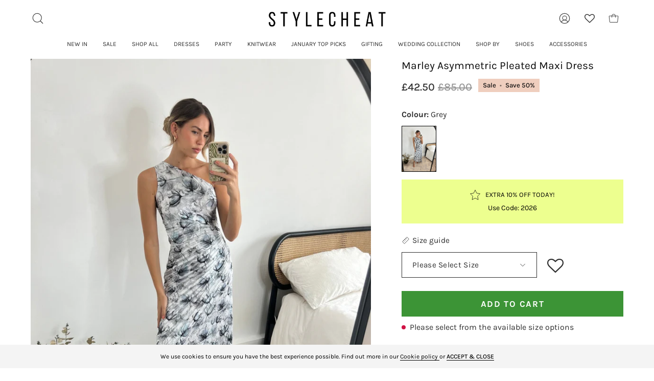

--- FILE ---
content_type: text/html; charset=utf-8
request_url: https://stylecheat.com/products/asymmetric-pleated-maxi-dress-grey-printed
body_size: 65866
content:
<!doctype html>
<html class="no-js no-touch" lang="en">
<head><meta name="facebook-domain-verification" content="p0t1kgz4m0o123kt6k6qauh9pp84hr" />
	<!-- Added by AVADA SEO Suite -->
	<script>
  const avadaLightJsExclude = ['cdn.nfcube.com', 'assets/ecom.js', 'variant-title-king', 'linked_options_variants', 'smile-loader.js', 'smart-product-filter-search', 'rivo-loyalty-referrals', 'avada-cookie-consent', 'consentmo-gdpr', 'quinn'];
  const avadaLightJsInclude = ['https://www.googletagmanager.com/', 'https://connect.facebook.net/', 'https://business-api.tiktok.com/', 'https://static.klaviyo.com/'];
  window.AVADA_SPEED_BLACKLIST = avadaLightJsInclude.map(item => new RegExp(item, 'i'));
  window.AVADA_SPEED_WHITELIST = avadaLightJsExclude.map(item => new RegExp(item, 'i'));
</script>

<script>
  const isSpeedUpEnable = !1741336262365 || Date.now() < 1741336262365;
  if (isSpeedUpEnable) {
    const avadaSpeedUp=1;
    if(isSpeedUpEnable) {
  function _0x55aa(_0x575858,_0x2fd0be){const _0x30a92f=_0x1cb5();return _0x55aa=function(_0x4e8b41,_0xcd1690){_0x4e8b41=_0x4e8b41-(0xb5e+0xd*0x147+-0x1b1a);let _0x1c09f7=_0x30a92f[_0x4e8b41];return _0x1c09f7;},_0x55aa(_0x575858,_0x2fd0be);}(function(_0x4ad4dc,_0x42545f){const _0x5c7741=_0x55aa,_0x323f4d=_0x4ad4dc();while(!![]){try{const _0x588ea5=parseInt(_0x5c7741(0x10c))/(0xb6f+-0x1853+0xce5)*(-parseInt(_0x5c7741(0x157))/(-0x2363*0x1+0x1dd4+0x591*0x1))+-parseInt(_0x5c7741(0x171))/(0x269b+-0xeb+-0xf*0x283)*(parseInt(_0x5c7741(0x116))/(0x2e1+0x1*0x17b3+-0x110*0x19))+-parseInt(_0x5c7741(0x147))/(-0x1489+-0x312*0x6+0x26fa*0x1)+-parseInt(_0x5c7741(0xfa))/(-0x744+0x1*0xb5d+-0x413)*(-parseInt(_0x5c7741(0x102))/(-0x1e87+0x9e*-0x16+0x2c22))+parseInt(_0x5c7741(0x136))/(0x1e2d+0x1498+-0x1a3*0x1f)+parseInt(_0x5c7741(0x16e))/(0x460+0x1d96+0x3*-0xb4f)*(-parseInt(_0x5c7741(0xe3))/(-0x9ca+-0x1*-0x93f+0x1*0x95))+parseInt(_0x5c7741(0xf8))/(-0x1f73*0x1+0x6*-0x510+0x3dde);if(_0x588ea5===_0x42545f)break;else _0x323f4d['push'](_0x323f4d['shift']());}catch(_0x5d6d7e){_0x323f4d['push'](_0x323f4d['shift']());}}}(_0x1cb5,-0x193549+0x5dc3*-0x31+-0x2f963*-0x13),(function(){const _0x5cb2b4=_0x55aa,_0x23f9e9={'yXGBq':function(_0x237aef,_0x385938){return _0x237aef!==_0x385938;},'XduVF':function(_0x21018d,_0x56ff60){return _0x21018d===_0x56ff60;},'RChnz':_0x5cb2b4(0xf4)+_0x5cb2b4(0xe9)+_0x5cb2b4(0x14a),'TAsuR':function(_0xe21eca,_0x33e114){return _0xe21eca%_0x33e114;},'EvLYw':function(_0x1326ad,_0x261d04){return _0x1326ad!==_0x261d04;},'nnhAQ':_0x5cb2b4(0x107),'swpMF':_0x5cb2b4(0x16d),'plMMu':_0x5cb2b4(0xe8)+_0x5cb2b4(0x135),'PqBPA':function(_0x2ba85c,_0x35b541){return _0x2ba85c<_0x35b541;},'NKPCA':_0x5cb2b4(0xfc),'TINqh':function(_0x4116e3,_0x3ffd02,_0x2c8722){return _0x4116e3(_0x3ffd02,_0x2c8722);},'BAueN':_0x5cb2b4(0x120),'NgloT':_0x5cb2b4(0x14c),'ThSSU':function(_0xeb212a,_0x4341c1){return _0xeb212a+_0x4341c1;},'lDDHN':function(_0x4a1a48,_0x45ebfb){return _0x4a1a48 instanceof _0x45ebfb;},'toAYB':function(_0xcf0fa9,_0xf5fa6a){return _0xcf0fa9 instanceof _0xf5fa6a;},'VMiyW':function(_0x5300e4,_0x44e0f4){return _0x5300e4(_0x44e0f4);},'iyhbw':_0x5cb2b4(0x119),'zuWfR':function(_0x19c3e4,_0x4ee6e8){return _0x19c3e4<_0x4ee6e8;},'vEmrv':function(_0xd798cf,_0x5ea2dd){return _0xd798cf!==_0x5ea2dd;},'yxERj':function(_0x24b03b,_0x5aa292){return _0x24b03b||_0x5aa292;},'MZpwM':_0x5cb2b4(0x110)+_0x5cb2b4(0x109)+'pt','IeUHK':function(_0x5a4c7e,_0x2edf70){return _0x5a4c7e-_0x2edf70;},'Idvge':function(_0x3b526e,_0x36b469){return _0x3b526e<_0x36b469;},'qRwfm':_0x5cb2b4(0x16b)+_0x5cb2b4(0xf1),'CvXDN':function(_0x4b4208,_0x1db216){return _0x4b4208<_0x1db216;},'acPIM':function(_0x7d44b7,_0x3020d2){return _0x7d44b7(_0x3020d2);},'MyLMO':function(_0x22d4b2,_0xe7a6a0){return _0x22d4b2<_0xe7a6a0;},'boDyh':function(_0x176992,_0x346381,_0xab7fc){return _0x176992(_0x346381,_0xab7fc);},'ZANXD':_0x5cb2b4(0x10f)+_0x5cb2b4(0x12a)+_0x5cb2b4(0x142),'CXwRZ':_0x5cb2b4(0x123)+_0x5cb2b4(0x15f),'AuMHM':_0x5cb2b4(0x161),'KUuFZ':_0x5cb2b4(0xe6),'MSwtw':_0x5cb2b4(0x13a),'ERvPB':_0x5cb2b4(0x134),'ycTDj':_0x5cb2b4(0x15b),'Tvhir':_0x5cb2b4(0x154)},_0x469be1=_0x23f9e9[_0x5cb2b4(0x153)],_0x36fe07={'blacklist':window[_0x5cb2b4(0x11f)+_0x5cb2b4(0x115)+'T'],'whitelist':window[_0x5cb2b4(0x11f)+_0x5cb2b4(0x13e)+'T']},_0x26516a={'blacklisted':[]},_0x34e4a6=(_0x2be2f5,_0x25b3b2)=>{const _0x80dd2=_0x5cb2b4;if(_0x2be2f5&&(!_0x25b3b2||_0x23f9e9[_0x80dd2(0x13b)](_0x25b3b2,_0x469be1))&&(!_0x36fe07[_0x80dd2(0x170)]||_0x36fe07[_0x80dd2(0x170)][_0x80dd2(0x151)](_0xa5c7cf=>_0xa5c7cf[_0x80dd2(0x12b)](_0x2be2f5)))&&(!_0x36fe07[_0x80dd2(0x165)]||_0x36fe07[_0x80dd2(0x165)][_0x80dd2(0x156)](_0x4e2570=>!_0x4e2570[_0x80dd2(0x12b)](_0x2be2f5)))&&_0x23f9e9[_0x80dd2(0xf7)](avadaSpeedUp,0x5*0x256+-0x1*0x66c+-0x542+0.5)&&_0x2be2f5[_0x80dd2(0x137)](_0x23f9e9[_0x80dd2(0xe7)])){const _0x413c89=_0x2be2f5[_0x80dd2(0x16c)];return _0x23f9e9[_0x80dd2(0xf7)](_0x23f9e9[_0x80dd2(0x11e)](_0x413c89,-0x1deb*-0x1+0xf13+-0x2cfc),0x1176+-0x78b*0x5+0x1441);}return _0x2be2f5&&(!_0x25b3b2||_0x23f9e9[_0x80dd2(0xed)](_0x25b3b2,_0x469be1))&&(!_0x36fe07[_0x80dd2(0x170)]||_0x36fe07[_0x80dd2(0x170)][_0x80dd2(0x151)](_0x3d689d=>_0x3d689d[_0x80dd2(0x12b)](_0x2be2f5)))&&(!_0x36fe07[_0x80dd2(0x165)]||_0x36fe07[_0x80dd2(0x165)][_0x80dd2(0x156)](_0x26a7b3=>!_0x26a7b3[_0x80dd2(0x12b)](_0x2be2f5)));},_0x11462f=function(_0x42927f){const _0x346823=_0x5cb2b4,_0x5426ae=_0x42927f[_0x346823(0x159)+'te'](_0x23f9e9[_0x346823(0x14e)]);return _0x36fe07[_0x346823(0x170)]&&_0x36fe07[_0x346823(0x170)][_0x346823(0x156)](_0x107b0d=>!_0x107b0d[_0x346823(0x12b)](_0x5426ae))||_0x36fe07[_0x346823(0x165)]&&_0x36fe07[_0x346823(0x165)][_0x346823(0x151)](_0x1e7160=>_0x1e7160[_0x346823(0x12b)](_0x5426ae));},_0x39299f=new MutationObserver(_0x45c995=>{const _0x21802a=_0x5cb2b4,_0x3bc801={'mafxh':function(_0x6f9c57,_0x229989){const _0x9d39b1=_0x55aa;return _0x23f9e9[_0x9d39b1(0xf7)](_0x6f9c57,_0x229989);},'SrchE':_0x23f9e9[_0x21802a(0xe2)],'pvjbV':_0x23f9e9[_0x21802a(0xf6)]};for(let _0x333494=-0x7d7+-0x893+0x106a;_0x23f9e9[_0x21802a(0x158)](_0x333494,_0x45c995[_0x21802a(0x16c)]);_0x333494++){const {addedNodes:_0x1b685b}=_0x45c995[_0x333494];for(let _0x2f087=0x1f03+0x84b+0x1*-0x274e;_0x23f9e9[_0x21802a(0x158)](_0x2f087,_0x1b685b[_0x21802a(0x16c)]);_0x2f087++){const _0x4e5bac=_0x1b685b[_0x2f087];if(_0x23f9e9[_0x21802a(0xf7)](_0x4e5bac[_0x21802a(0x121)],-0x1f3a+-0x1*0x1b93+-0x3*-0x139a)&&_0x23f9e9[_0x21802a(0xf7)](_0x4e5bac[_0x21802a(0x152)],_0x23f9e9[_0x21802a(0xe0)])){const _0x5d9a67=_0x4e5bac[_0x21802a(0x107)],_0x3fb522=_0x4e5bac[_0x21802a(0x16d)];if(_0x23f9e9[_0x21802a(0x103)](_0x34e4a6,_0x5d9a67,_0x3fb522)){_0x26516a[_0x21802a(0x160)+'d'][_0x21802a(0x128)]([_0x4e5bac,_0x4e5bac[_0x21802a(0x16d)]]),_0x4e5bac[_0x21802a(0x16d)]=_0x469be1;const _0x1e52da=function(_0x2c95ff){const _0x359b13=_0x21802a;if(_0x3bc801[_0x359b13(0x118)](_0x4e5bac[_0x359b13(0x159)+'te'](_0x3bc801[_0x359b13(0x166)]),_0x469be1))_0x2c95ff[_0x359b13(0x112)+_0x359b13(0x150)]();_0x4e5bac[_0x359b13(0xec)+_0x359b13(0x130)](_0x3bc801[_0x359b13(0xe4)],_0x1e52da);};_0x4e5bac[_0x21802a(0x12d)+_0x21802a(0x163)](_0x23f9e9[_0x21802a(0xf6)],_0x1e52da),_0x4e5bac[_0x21802a(0x12c)+_0x21802a(0x131)]&&_0x4e5bac[_0x21802a(0x12c)+_0x21802a(0x131)][_0x21802a(0x11a)+'d'](_0x4e5bac);}}}}});_0x39299f[_0x5cb2b4(0x105)](document[_0x5cb2b4(0x10b)+_0x5cb2b4(0x16a)],{'childList':!![],'subtree':!![]});const _0x2910a9=/[|\\{}()\[\]^$+*?.]/g,_0xa9f173=function(..._0x1baa33){const _0x3053cc=_0x5cb2b4,_0x2e6f61={'mMWha':function(_0x158c76,_0x5c404b){const _0x25a05c=_0x55aa;return _0x23f9e9[_0x25a05c(0xf7)](_0x158c76,_0x5c404b);},'BXirI':_0x23f9e9[_0x3053cc(0x141)],'COGok':function(_0x421bf7,_0x55453a){const _0x4fd417=_0x3053cc;return _0x23f9e9[_0x4fd417(0x167)](_0x421bf7,_0x55453a);},'XLSAp':function(_0x193984,_0x35c446){const _0x5bbecf=_0x3053cc;return _0x23f9e9[_0x5bbecf(0xed)](_0x193984,_0x35c446);},'EygRw':function(_0xfbb69c,_0x21b15d){const _0xe5c840=_0x3053cc;return _0x23f9e9[_0xe5c840(0x104)](_0xfbb69c,_0x21b15d);},'xZuNx':_0x23f9e9[_0x3053cc(0x139)],'SBUaW':function(_0x5739bf,_0x2c2fab){const _0x42cbb1=_0x3053cc;return _0x23f9e9[_0x42cbb1(0x172)](_0x5739bf,_0x2c2fab);},'EAoTR':function(_0x123b29,_0x5b29bf){const _0x2828d2=_0x3053cc;return _0x23f9e9[_0x2828d2(0x11d)](_0x123b29,_0x5b29bf);},'cdYdq':_0x23f9e9[_0x3053cc(0x14e)],'WzJcf':_0x23f9e9[_0x3053cc(0xe2)],'nytPK':function(_0x53f733,_0x4ad021){const _0x4f0333=_0x3053cc;return _0x23f9e9[_0x4f0333(0x148)](_0x53f733,_0x4ad021);},'oUrHG':_0x23f9e9[_0x3053cc(0x14d)],'dnxjX':function(_0xed6b5f,_0x573f55){const _0x57aa03=_0x3053cc;return _0x23f9e9[_0x57aa03(0x15a)](_0xed6b5f,_0x573f55);}};_0x23f9e9[_0x3053cc(0x15d)](_0x1baa33[_0x3053cc(0x16c)],-0x1a3*-0x9+-0xf9*0xb+-0x407*0x1)?(_0x36fe07[_0x3053cc(0x170)]=[],_0x36fe07[_0x3053cc(0x165)]=[]):(_0x36fe07[_0x3053cc(0x170)]&&(_0x36fe07[_0x3053cc(0x170)]=_0x36fe07[_0x3053cc(0x170)][_0x3053cc(0x106)](_0xa8e001=>_0x1baa33[_0x3053cc(0x156)](_0x4a8a28=>{const _0x2e425b=_0x3053cc;if(_0x2e6f61[_0x2e425b(0x111)](typeof _0x4a8a28,_0x2e6f61[_0x2e425b(0x155)]))return!_0xa8e001[_0x2e425b(0x12b)](_0x4a8a28);else{if(_0x2e6f61[_0x2e425b(0xeb)](_0x4a8a28,RegExp))return _0x2e6f61[_0x2e425b(0x145)](_0xa8e001[_0x2e425b(0xdf)](),_0x4a8a28[_0x2e425b(0xdf)]());}}))),_0x36fe07[_0x3053cc(0x165)]&&(_0x36fe07[_0x3053cc(0x165)]=[..._0x36fe07[_0x3053cc(0x165)],..._0x1baa33[_0x3053cc(0xff)](_0x4e4c02=>{const _0x7c755c=_0x3053cc;if(_0x23f9e9[_0x7c755c(0xf7)](typeof _0x4e4c02,_0x23f9e9[_0x7c755c(0x141)])){const _0x932437=_0x4e4c02[_0x7c755c(0xea)](_0x2910a9,_0x23f9e9[_0x7c755c(0x16f)]),_0x34e686=_0x23f9e9[_0x7c755c(0xf0)](_0x23f9e9[_0x7c755c(0xf0)]('.*',_0x932437),'.*');if(_0x36fe07[_0x7c755c(0x165)][_0x7c755c(0x156)](_0x21ef9a=>_0x21ef9a[_0x7c755c(0xdf)]()!==_0x34e686[_0x7c755c(0xdf)]()))return new RegExp(_0x34e686);}else{if(_0x23f9e9[_0x7c755c(0x117)](_0x4e4c02,RegExp)){if(_0x36fe07[_0x7c755c(0x165)][_0x7c755c(0x156)](_0x5a3f09=>_0x5a3f09[_0x7c755c(0xdf)]()!==_0x4e4c02[_0x7c755c(0xdf)]()))return _0x4e4c02;}}return null;})[_0x3053cc(0x106)](Boolean)]));const _0x3eeb55=document[_0x3053cc(0x11b)+_0x3053cc(0x10e)](_0x23f9e9[_0x3053cc(0xf0)](_0x23f9e9[_0x3053cc(0xf0)](_0x23f9e9[_0x3053cc(0x122)],_0x469be1),'"]'));for(let _0xf831f7=-0x21aa+-0x1793+0x393d*0x1;_0x23f9e9[_0x3053cc(0x14b)](_0xf831f7,_0x3eeb55[_0x3053cc(0x16c)]);_0xf831f7++){const _0x5868cb=_0x3eeb55[_0xf831f7];_0x23f9e9[_0x3053cc(0x132)](_0x11462f,_0x5868cb)&&(_0x26516a[_0x3053cc(0x160)+'d'][_0x3053cc(0x128)]([_0x5868cb,_0x23f9e9[_0x3053cc(0x14d)]]),_0x5868cb[_0x3053cc(0x12c)+_0x3053cc(0x131)][_0x3053cc(0x11a)+'d'](_0x5868cb));}let _0xdf8cd0=-0x17da+0x2461+-0xc87*0x1;[..._0x26516a[_0x3053cc(0x160)+'d']][_0x3053cc(0x10d)](([_0x226aeb,_0x33eaa7],_0xe33bca)=>{const _0x2aa7bf=_0x3053cc;if(_0x2e6f61[_0x2aa7bf(0x143)](_0x11462f,_0x226aeb)){const _0x41da0d=document[_0x2aa7bf(0x11c)+_0x2aa7bf(0x131)](_0x2e6f61[_0x2aa7bf(0x127)]);for(let _0x6784c7=0xd7b+-0xaa5+-0x2d6;_0x2e6f61[_0x2aa7bf(0x164)](_0x6784c7,_0x226aeb[_0x2aa7bf(0xe5)][_0x2aa7bf(0x16c)]);_0x6784c7++){const _0x4ca758=_0x226aeb[_0x2aa7bf(0xe5)][_0x6784c7];_0x2e6f61[_0x2aa7bf(0x12f)](_0x4ca758[_0x2aa7bf(0x133)],_0x2e6f61[_0x2aa7bf(0x13f)])&&_0x2e6f61[_0x2aa7bf(0x145)](_0x4ca758[_0x2aa7bf(0x133)],_0x2e6f61[_0x2aa7bf(0x100)])&&_0x41da0d[_0x2aa7bf(0xe1)+'te'](_0x4ca758[_0x2aa7bf(0x133)],_0x226aeb[_0x2aa7bf(0xe5)][_0x6784c7][_0x2aa7bf(0x12e)]);}_0x41da0d[_0x2aa7bf(0xe1)+'te'](_0x2e6f61[_0x2aa7bf(0x13f)],_0x226aeb[_0x2aa7bf(0x107)]),_0x41da0d[_0x2aa7bf(0xe1)+'te'](_0x2e6f61[_0x2aa7bf(0x100)],_0x2e6f61[_0x2aa7bf(0x101)](_0x33eaa7,_0x2e6f61[_0x2aa7bf(0x126)])),document[_0x2aa7bf(0x113)][_0x2aa7bf(0x146)+'d'](_0x41da0d),_0x26516a[_0x2aa7bf(0x160)+'d'][_0x2aa7bf(0x162)](_0x2e6f61[_0x2aa7bf(0x13d)](_0xe33bca,_0xdf8cd0),-0x105d*0x2+0x1*-0xeaa+0x2f65),_0xdf8cd0++;}}),_0x36fe07[_0x3053cc(0x170)]&&_0x23f9e9[_0x3053cc(0xf3)](_0x36fe07[_0x3053cc(0x170)][_0x3053cc(0x16c)],0x10f2+-0x1a42+0x951)&&_0x39299f[_0x3053cc(0x15c)]();},_0x4c2397=document[_0x5cb2b4(0x11c)+_0x5cb2b4(0x131)],_0x573f89={'src':Object[_0x5cb2b4(0x14f)+_0x5cb2b4(0xfd)+_0x5cb2b4(0x144)](HTMLScriptElement[_0x5cb2b4(0xf9)],_0x23f9e9[_0x5cb2b4(0x14e)]),'type':Object[_0x5cb2b4(0x14f)+_0x5cb2b4(0xfd)+_0x5cb2b4(0x144)](HTMLScriptElement[_0x5cb2b4(0xf9)],_0x23f9e9[_0x5cb2b4(0xe2)])};document[_0x5cb2b4(0x11c)+_0x5cb2b4(0x131)]=function(..._0x4db605){const _0x1480b5=_0x5cb2b4,_0x3a6982={'KNNxG':function(_0x32fa39,_0x2a57e4,_0x3cc08f){const _0x5ead12=_0x55aa;return _0x23f9e9[_0x5ead12(0x169)](_0x32fa39,_0x2a57e4,_0x3cc08f);}};if(_0x23f9e9[_0x1480b5(0x13b)](_0x4db605[-0x4*-0x376+0x4*0x2f+-0xe94][_0x1480b5(0x140)+'e'](),_0x23f9e9[_0x1480b5(0x139)]))return _0x4c2397[_0x1480b5(0x114)](document)(..._0x4db605);const _0x2f091d=_0x4c2397[_0x1480b5(0x114)](document)(..._0x4db605);try{Object[_0x1480b5(0xf2)+_0x1480b5(0x149)](_0x2f091d,{'src':{..._0x573f89[_0x1480b5(0x107)],'set'(_0x3ae2bc){const _0x5d6fdc=_0x1480b5;_0x3a6982[_0x5d6fdc(0x129)](_0x34e4a6,_0x3ae2bc,_0x2f091d[_0x5d6fdc(0x16d)])&&_0x573f89[_0x5d6fdc(0x16d)][_0x5d6fdc(0x10a)][_0x5d6fdc(0x125)](this,_0x469be1),_0x573f89[_0x5d6fdc(0x107)][_0x5d6fdc(0x10a)][_0x5d6fdc(0x125)](this,_0x3ae2bc);}},'type':{..._0x573f89[_0x1480b5(0x16d)],'get'(){const _0x436e9e=_0x1480b5,_0x4b63b9=_0x573f89[_0x436e9e(0x16d)][_0x436e9e(0xfb)][_0x436e9e(0x125)](this);if(_0x23f9e9[_0x436e9e(0xf7)](_0x4b63b9,_0x469be1)||_0x23f9e9[_0x436e9e(0x103)](_0x34e4a6,this[_0x436e9e(0x107)],_0x4b63b9))return null;return _0x4b63b9;},'set'(_0x174ea3){const _0x1dff57=_0x1480b5,_0xa2fd13=_0x23f9e9[_0x1dff57(0x103)](_0x34e4a6,_0x2f091d[_0x1dff57(0x107)],_0x2f091d[_0x1dff57(0x16d)])?_0x469be1:_0x174ea3;_0x573f89[_0x1dff57(0x16d)][_0x1dff57(0x10a)][_0x1dff57(0x125)](this,_0xa2fd13);}}}),_0x2f091d[_0x1480b5(0xe1)+'te']=function(_0x5b0870,_0x8c60d5){const _0xab22d4=_0x1480b5;if(_0x23f9e9[_0xab22d4(0xf7)](_0x5b0870,_0x23f9e9[_0xab22d4(0xe2)])||_0x23f9e9[_0xab22d4(0xf7)](_0x5b0870,_0x23f9e9[_0xab22d4(0x14e)]))_0x2f091d[_0x5b0870]=_0x8c60d5;else HTMLScriptElement[_0xab22d4(0xf9)][_0xab22d4(0xe1)+'te'][_0xab22d4(0x125)](_0x2f091d,_0x5b0870,_0x8c60d5);};}catch(_0x5a9461){console[_0x1480b5(0x168)](_0x23f9e9[_0x1480b5(0xef)],_0x5a9461);}return _0x2f091d;};const _0x5883c5=[_0x23f9e9[_0x5cb2b4(0xfe)],_0x23f9e9[_0x5cb2b4(0x13c)],_0x23f9e9[_0x5cb2b4(0xf5)],_0x23f9e9[_0x5cb2b4(0x15e)],_0x23f9e9[_0x5cb2b4(0x138)],_0x23f9e9[_0x5cb2b4(0x124)]],_0x4ab8d2=_0x5883c5[_0x5cb2b4(0xff)](_0x439d08=>{return{'type':_0x439d08,'listener':()=>_0xa9f173(),'options':{'passive':!![]}};});_0x4ab8d2[_0x5cb2b4(0x10d)](_0x4d3535=>{const _0x3882ab=_0x5cb2b4;document[_0x3882ab(0x12d)+_0x3882ab(0x163)](_0x4d3535[_0x3882ab(0x16d)],_0x4d3535[_0x3882ab(0xee)],_0x4d3535[_0x3882ab(0x108)]);});}()));function _0x1cb5(){const _0x15f8e0=['ault','some','tagName','CXwRZ','wheel','BXirI','every','6lYvYYX','PqBPA','getAttribu','IeUHK','touchstart','disconnect','Idvge','ERvPB','/blocked','blackliste','keydown','splice','stener','SBUaW','whitelist','SrchE','toAYB','warn','boDyh','ement','script[typ','length','type','346347wGqEBH','NgloT','blacklist','33OVoYHk','zuWfR','toString','NKPCA','setAttribu','swpMF','230EEqEiq','pvjbV','attributes','mousemove','RChnz','beforescri','y.com/exte','replace','COGok','removeEven','EvLYw','listener','ZANXD','ThSSU','e="','defineProp','MyLMO','cdn.shopif','MSwtw','plMMu','XduVF','22621984JRJQxz','prototype','8818116NVbcZr','get','SCRIPT','ertyDescri','AuMHM','map','WzJcf','nytPK','7kiZatp','TINqh','VMiyW','observe','filter','src','options','n/javascri','set','documentEl','478083wuqgQV','forEach','torAll','Avada cann','applicatio','mMWha','preventDef','head','bind','D_BLACKLIS','75496skzGVx','lDDHN','mafxh','script','removeChil','querySelec','createElem','vEmrv','TAsuR','AVADA_SPEE','string','nodeType','qRwfm','javascript','Tvhir','call','oUrHG','xZuNx','push','KNNxG','ot lazy lo','test','parentElem','addEventLi','value','EAoTR','tListener','ent','acPIM','name','touchmove','ptexecute','6968312SmqlIb','includes','ycTDj','iyhbw','touchend','yXGBq','KUuFZ','dnxjX','D_WHITELIS','cdYdq','toLowerCas','BAueN','ad script','EygRw','ptor','XLSAp','appendChil','4975500NoPAFA','yxERj','erties','nsions','CvXDN','\$&','MZpwM','nnhAQ','getOwnProp'];_0x1cb5=function(){return _0x15f8e0;};return _0x1cb5();}
}
    class LightJsLoader{constructor(e){this.jQs=[],this.listener=this.handleListener.bind(this,e),this.scripts=["default","defer","async"].reduce(((e,t)=>({...e,[t]:[]})),{});const t=this;e.forEach((e=>window.addEventListener(e,t.listener,{passive:!0})))}handleListener(e){const t=this;return e.forEach((e=>window.removeEventListener(e,t.listener))),"complete"===document.readyState?this.handleDOM():document.addEventListener("readystatechange",(e=>{if("complete"===e.target.readyState)return setTimeout(t.handleDOM.bind(t),1)}))}async handleDOM(){this.suspendEvent(),this.suspendJQuery(),this.findScripts(),this.preloadScripts();for(const e of Object.keys(this.scripts))await this.replaceScripts(this.scripts[e]);for(const e of["DOMContentLoaded","readystatechange"])await this.requestRepaint(),document.dispatchEvent(new Event("lightJS-"+e));document.lightJSonreadystatechange&&document.lightJSonreadystatechange();for(const e of["DOMContentLoaded","load"])await this.requestRepaint(),window.dispatchEvent(new Event("lightJS-"+e));await this.requestRepaint(),window.lightJSonload&&window.lightJSonload(),await this.requestRepaint(),this.jQs.forEach((e=>e(window).trigger("lightJS-jquery-load"))),window.dispatchEvent(new Event("lightJS-pageshow")),await this.requestRepaint(),window.lightJSonpageshow&&window.lightJSonpageshow()}async requestRepaint(){return new Promise((e=>requestAnimationFrame(e)))}findScripts(){document.querySelectorAll("script[type=lightJs]").forEach((e=>{e.hasAttribute("src")?e.hasAttribute("async")&&e.async?this.scripts.async.push(e):e.hasAttribute("defer")&&e.defer?this.scripts.defer.push(e):this.scripts.default.push(e):this.scripts.default.push(e)}))}preloadScripts(){const e=this,t=Object.keys(this.scripts).reduce(((t,n)=>[...t,...e.scripts[n]]),[]),n=document.createDocumentFragment();t.forEach((e=>{const t=e.getAttribute("src");if(!t)return;const s=document.createElement("link");s.href=t,s.rel="preload",s.as="script",n.appendChild(s)})),document.head.appendChild(n)}async replaceScripts(e){let t;for(;t=e.shift();)await this.requestRepaint(),new Promise((e=>{const n=document.createElement("script");[...t.attributes].forEach((e=>{"type"!==e.nodeName&&n.setAttribute(e.nodeName,e.nodeValue)})),t.hasAttribute("src")?(n.addEventListener("load",e),n.addEventListener("error",e)):(n.text=t.text,e()),t.parentNode.replaceChild(n,t)}))}suspendEvent(){const e={};[{obj:document,name:"DOMContentLoaded"},{obj:window,name:"DOMContentLoaded"},{obj:window,name:"load"},{obj:window,name:"pageshow"},{obj:document,name:"readystatechange"}].map((t=>function(t,n){function s(n){return e[t].list.indexOf(n)>=0?"lightJS-"+n:n}e[t]||(e[t]={list:[n],add:t.addEventListener,remove:t.removeEventListener},t.addEventListener=(...n)=>{n[0]=s(n[0]),e[t].add.apply(t,n)},t.removeEventListener=(...n)=>{n[0]=s(n[0]),e[t].remove.apply(t,n)})}(t.obj,t.name))),[{obj:document,name:"onreadystatechange"},{obj:window,name:"onpageshow"}].map((e=>function(e,t){let n=e[t];Object.defineProperty(e,t,{get:()=>n||function(){},set:s=>{e["lightJS"+t]=n=s}})}(e.obj,e.name)))}suspendJQuery(){const e=this;let t=window.jQuery;Object.defineProperty(window,"jQuery",{get:()=>t,set(n){if(!n||!n.fn||!e.jQs.includes(n))return void(t=n);n.fn.ready=n.fn.init.prototype.ready=e=>{e.bind(document)(n)};const s=n.fn.on;n.fn.on=n.fn.init.prototype.on=function(...e){if(window!==this[0])return s.apply(this,e),this;const t=e=>e.split(" ").map((e=>"load"===e||0===e.indexOf("load.")?"lightJS-jquery-load":e)).join(" ");return"string"==typeof e[0]||e[0]instanceof String?(e[0]=t(e[0]),s.apply(this,e),this):("object"==typeof e[0]&&Object.keys(e[0]).forEach((n=>{delete Object.assign(e[0],{[t(n)]:e[0][n]})[n]})),s.apply(this,e),this)},e.jQs.push(n),t=n}})}}
new LightJsLoader(["keydown","mousemove","touchend","touchmove","touchstart","wheel"]);
  }
</script>

	<!-- /Added by AVADA SEO Suite -->
  <!-- Infinite Options by ShopPad -->
  <script>
    window.Shoppad = window.Shoppad || {},
    window.Shoppad.apps = window.Shoppad.apps || {},
    window.Shoppad.apps.infiniteoptions = window.Shoppad.apps.infiniteoptions || {},
    window.Shoppad.apps.infiniteoptions.validateType = 'overlay';
  </script>
  <script src="//d1liekpayvooaz.cloudfront.net/apps/customizery/customizery.js?shop=style-cheat.myshopify.com" defer="defer"></script>
  <meta charset="utf-8">
  <meta http-equiv='X-UA-Compatible' content='IE=edge'>
  <meta name="viewport" content="width=device-width, height=device-height, initial-scale=1.0, minimum-scale=1.0">
  <link rel="canonical" href="https://stylecheat.com/products/asymmetric-pleated-maxi-dress-grey-printed" />
  <link rel="preconnect" href="https://cdn.shopify.com" crossorigin>
  <link rel="preconnect" href="https://fonts.shopify.com" crossorigin>
  <link rel="preconnect" href="https://monorail-edge.shopifysvc.com" crossorigin><style data-shopify>[data-cart-drawer-body] .cart__message { display: none; }
      [data-foot-holder] .cart__message { display: none; }</style>
  
  
<style data-shopify>body [data-cart-drawer-body] .cart__message { display: flex; }
      body [data-foot-holder] .cart__message { display: flex; }</style>
  
  
  <script src="https://assets.smartwishlist.webmarked.net/static/v6/smartwishlist.js?shop=style-cheat.myshopify.com" defer="defer"></script>


  <link href="//stylecheat.com/cdn/shop/t/251/assets/theme.css?v=182722452537966526391768573636" as="style" rel="preload">
  <link href="//stylecheat.com/cdn/shop/t/251/assets/lazysizes.min.js?v=111431644619468174291762276650" as="script" rel="preload">
  <link href="//stylecheat.com/cdn/shop/t/251/assets/vendor.js?v=113463091481672235871762276668" as="script" rel="preload">
  <link href="//stylecheat.com/cdn/shop/t/251/assets/theme.dev.js?v=99155412073499059711762276664" as="script" rel="preload">
  <link href="//stylecheat.com/cdn/shop/t/251/assets/custom.js?v=107525476364036196311762276637" as="script" rel="preload">

  

  

  

  <link rel="preload" as="image" href="//stylecheat.com/cdn/shop/t/251/assets/loading.svg?v=91665432863842511931762276651"><link rel="preload" as="image" href="//stylecheat.com/cdn/shop/files/ICONS_4_150x150.png?v=1722332542" data-preload="150x150"><style data-shopify>:root { --loader-image-size: 150px; }html:not(.is-loading) .loading-overlay { opacity: 0; visibility: hidden; pointer-events: none; }
    .loading-overlay { position: fixed; top: 0; left: 0; z-index: 99999; width: 100vw; height: 100vh; display: flex; align-items: center; justify-content: center; background: var(--bg); transition: opacity 0.3s ease-out, visibility 0s linear 0.3s; }
    .loading-overlay .loader__image--fallback { width: 320px; height: 100%; background: var(--loader-image) no-repeat center center/contain; }
    .loader__image__holder { position: absolute; top: 0; left: 0; width: 100%; height: 100%; font-size: 0; display: flex; align-items: center; justify-content: center; animation: pulse-loading 2s infinite ease-in-out; }
    .loader__image { max-width: 150px; height: auto; object-fit: contain; }</style><script>
    const loadingAppearance = "always";
    const loaded = sessionStorage.getItem('loaded');

    if (loadingAppearance === 'once') {
      if (loaded === null) {
        sessionStorage.setItem('loaded', true);
        document.documentElement.classList.add('is-loading');
      }
    } else {
      document.documentElement.classList.add('is-loading');
    }
  </script><link rel="shortcut icon" href="//stylecheat.com/cdn/shop/files/3_0e399c93-6e11-43ce-961d-5994d44a1665_32x32.png?v=1704990056" type="image/png" />
  <title>Asymmetric Pleated Dress | Marley Maxi Dress in Grey &ndash; Style Cheat</title><meta name="description" content="Make a statement with the Marley Asymmetric Pleated Maxi Dress! Its bold one-shoulder design and pleated, soft satin fabric will guarantee you turn heads (in the best way). Step into your next special occasion looking effortlessly chic, &#39;cause the days of boring dresses are over! Model is 5 ft 6 and wears a size 6. "><link rel="preload" as="font" href="//stylecheat.com/cdn/fonts/karla/karla_n4.40497e07df527e6a50e58fb17ef1950c72f3e32c.woff2" type="font/woff2" crossorigin><link rel="preload" as="font" href="//stylecheat.com/cdn/fonts/karla/karla_n4.40497e07df527e6a50e58fb17ef1950c72f3e32c.woff2" type="font/woff2" crossorigin>

<meta property="og:site_name" content="Style Cheat">
<meta property="og:url" content="https://stylecheat.com/products/asymmetric-pleated-maxi-dress-grey-printed">
<meta property="og:title" content="Asymmetric Pleated Dress | Marley Maxi Dress in Grey">
<meta property="og:type" content="product">
<meta property="og:description" content="Make a statement with the Marley Asymmetric Pleated Maxi Dress! Its bold one-shoulder design and pleated, soft satin fabric will guarantee you turn heads (in the best way). Step into your next special occasion looking effortlessly chic, &#39;cause the days of boring dresses are over! Model is 5 ft 6 and wears a size 6. "><meta property="og:image" content="http://stylecheat.com/cdn/shop/files/IMG_3350_1c10d7db-724a-4871-86f4-2c4d0182c67f.jpg?v=1769094251">
  <meta property="og:image:secure_url" content="https://stylecheat.com/cdn/shop/files/IMG_3350_1c10d7db-724a-4871-86f4-2c4d0182c67f.jpg?v=1769094251">
  <meta property="og:image:width" content="1536">
  <meta property="og:image:height" content="2048"><meta property="og:price:amount" content="42.50">
  <meta property="og:price:currency" content="GBP"><meta name="twitter:site" content="@stylecheat"><meta name="twitter:card" content="summary_large_image">
<meta name="twitter:title" content="Asymmetric Pleated Dress | Marley Maxi Dress in Grey">
<meta name="twitter:description" content="Make a statement with the Marley Asymmetric Pleated Maxi Dress! Its bold one-shoulder design and pleated, soft satin fabric will guarantee you turn heads (in the best way). Step into your next special occasion looking effortlessly chic, &#39;cause the days of boring dresses are over! Model is 5 ft 6 and wears a size 6. "><style data-shopify>@font-face {
  font-family: Karla;
  font-weight: 400;
  font-style: normal;
  font-display: swap;
  src: url("//stylecheat.com/cdn/fonts/karla/karla_n4.40497e07df527e6a50e58fb17ef1950c72f3e32c.woff2") format("woff2"),
       url("//stylecheat.com/cdn/fonts/karla/karla_n4.e9f6f9de321061073c6bfe03c28976ba8ce6ee18.woff") format("woff");
}

@font-face {
  font-family: Karla;
  font-weight: 400;
  font-style: normal;
  font-display: swap;
  src: url("//stylecheat.com/cdn/fonts/karla/karla_n4.40497e07df527e6a50e58fb17ef1950c72f3e32c.woff2") format("woff2"),
       url("//stylecheat.com/cdn/fonts/karla/karla_n4.e9f6f9de321061073c6bfe03c28976ba8ce6ee18.woff") format("woff");
}



  @font-face {
  font-family: Karla;
  font-weight: 500;
  font-style: normal;
  font-display: swap;
  src: url("//stylecheat.com/cdn/fonts/karla/karla_n5.0f2c50ba88af8c39d2756f2fc9dfccf18f808828.woff2") format("woff2"),
       url("//stylecheat.com/cdn/fonts/karla/karla_n5.88d3e57f788ee4a41fa11fc99b9881ce077acdc2.woff") format("woff");
}




  @font-face {
  font-family: Karla;
  font-weight: 200;
  font-style: normal;
  font-display: swap;
  src: url("//stylecheat.com/cdn/fonts/karla/karla_n2.c01c6abcceb59c2dfbe53f16f2fa746054360e79.woff2") format("woff2"),
       url("//stylecheat.com/cdn/fonts/karla/karla_n2.1b2a0e8e4007556430943b5a277c57af80b4e6d6.woff") format("woff");
}




  @font-face {
  font-family: Karla;
  font-weight: 700;
  font-style: normal;
  font-display: swap;
  src: url("//stylecheat.com/cdn/fonts/karla/karla_n7.4358a847d4875593d69cfc3f8cc0b44c17b3ed03.woff2") format("woff2"),
       url("//stylecheat.com/cdn/fonts/karla/karla_n7.96e322f6d76ce794f25fa29e55d6997c3fb656b6.woff") format("woff");
}




  @font-face {
  font-family: Karla;
  font-weight: 200;
  font-style: normal;
  font-display: swap;
  src: url("//stylecheat.com/cdn/fonts/karla/karla_n2.c01c6abcceb59c2dfbe53f16f2fa746054360e79.woff2") format("woff2"),
       url("//stylecheat.com/cdn/fonts/karla/karla_n2.1b2a0e8e4007556430943b5a277c57af80b4e6d6.woff") format("woff");
}




  @font-face {
  font-family: Karla;
  font-weight: 500;
  font-style: normal;
  font-display: swap;
  src: url("//stylecheat.com/cdn/fonts/karla/karla_n5.0f2c50ba88af8c39d2756f2fc9dfccf18f808828.woff2") format("woff2"),
       url("//stylecheat.com/cdn/fonts/karla/karla_n5.88d3e57f788ee4a41fa11fc99b9881ce077acdc2.woff") format("woff");
}




  @font-face {
  font-family: Karla;
  font-weight: 400;
  font-style: italic;
  font-display: swap;
  src: url("//stylecheat.com/cdn/fonts/karla/karla_i4.2086039c16bcc3a78a72a2f7b471e3c4a7f873a6.woff2") format("woff2"),
       url("//stylecheat.com/cdn/fonts/karla/karla_i4.7b9f59841a5960c16fa2a897a0716c8ebb183221.woff") format("woff");
}




  @font-face {
  font-family: Karla;
  font-weight: 700;
  font-style: italic;
  font-display: swap;
  src: url("//stylecheat.com/cdn/fonts/karla/karla_i7.fe031cd65d6e02906286add4f6dda06afc2615f0.woff2") format("woff2"),
       url("//stylecheat.com/cdn/fonts/karla/karla_i7.816d4949fa7f7d79314595d7003eda5b44e959e3.woff") format("woff");
}


:root {--COLOR-PRIMARY-OPPOSITE: #ffffff;
  --COLOR-PRIMARY-OPPOSITE-ALPHA-20: rgba(255, 255, 255, 0.2);
  --COLOR-PRIMARY-LIGHTEN-DARKEN-ALPHA-20: rgba(75, 185, 68, 0.2);
  --COLOR-PRIMARY-LIGHTEN-DARKEN-ALPHA-30: rgba(75, 185, 68, 0.3);

  --PRIMARY-BUTTONS-COLOR-BG: #3c9436;
  --PRIMARY-BUTTONS-COLOR-TEXT: #ffffff;
  --PRIMARY-BUTTONS-COLOR-BORDER: #3c9436;

  --PRIMARY-BUTTONS-COLOR-LIGHTEN-DARKEN: #4bb944;

  --PRIMARY-BUTTONS-COLOR-ALPHA-05: rgba(60, 148, 54, 0.05);
  --PRIMARY-BUTTONS-COLOR-ALPHA-10: rgba(60, 148, 54, 0.1);
  --PRIMARY-BUTTONS-COLOR-ALPHA-50: rgba(60, 148, 54, 0.5);--COLOR-SECONDARY-OPPOSITE: #ffffff;
  --COLOR-SECONDARY-OPPOSITE-ALPHA-20: rgba(255, 255, 255, 0.2);
  --COLOR-SECONDARY-LIGHTEN-DARKEN-ALPHA-20: rgba(37, 37, 37, 0.2);
  --COLOR-SECONDARY-LIGHTEN-DARKEN-ALPHA-30: rgba(37, 37, 37, 0.3);

  --SECONDARY-BUTTONS-COLOR-BG: #0b0b0b;
  --SECONDARY-BUTTONS-COLOR-TEXT: #ffffff;
  --SECONDARY-BUTTONS-COLOR-BORDER: #0b0b0b;

  --SECONDARY-BUTTONS-COLOR-ALPHA-05: rgba(11, 11, 11, 0.05);
  --SECONDARY-BUTTONS-COLOR-ALPHA-10: rgba(11, 11, 11, 0.1);
  --SECONDARY-BUTTONS-COLOR-ALPHA-50: rgba(11, 11, 11, 0.5);--OUTLINE-BUTTONS-PRIMARY-BG: transparent;
  --OUTLINE-BUTTONS-PRIMARY-TEXT: #3c9436;
  --OUTLINE-BUTTONS-PRIMARY-BORDER: #3c9436;
  --OUTLINE-BUTTONS-PRIMARY-BG-HOVER: rgba(75, 185, 68, 0.2);

  --OUTLINE-BUTTONS-SECONDARY-BG: transparent;
  --OUTLINE-BUTTONS-SECONDARY-TEXT: #0b0b0b;
  --OUTLINE-BUTTONS-SECONDARY-BORDER: #0b0b0b;
  --OUTLINE-BUTTONS-SECONDARY-BG-HOVER: rgba(37, 37, 37, 0.2);

  --OUTLINE-BUTTONS-WHITE-BG: transparent;
  --OUTLINE-BUTTONS-WHITE-TEXT: #ffffff;
  --OUTLINE-BUTTONS-WHITE-BORDER: #ffffff;

  --OUTLINE-BUTTONS-BLACK-BG: transparent;
  --OUTLINE-BUTTONS-BLACK-TEXT: #000000;
  --OUTLINE-BUTTONS-BLACK-BORDER: #000000;--OUTLINE-SOLID-BUTTONS-PRIMARY-BG: #3c9436;
  --OUTLINE-SOLID-BUTTONS-PRIMARY-TEXT: #ffffff;
  --OUTLINE-SOLID-BUTTONS-PRIMARY-BORDER: #ffffff;
  --OUTLINE-SOLID-BUTTONS-PRIMARY-BG-HOVER: rgba(255, 255, 255, 0.2);

  --OUTLINE-SOLID-BUTTONS-SECONDARY-BG: #0b0b0b;
  --OUTLINE-SOLID-BUTTONS-SECONDARY-TEXT: #ffffff;
  --OUTLINE-SOLID-BUTTONS-SECONDARY-BORDER: #ffffff;
  --OUTLINE-SOLID-BUTTONS-SECONDARY-BG-HOVER: rgba(255, 255, 255, 0.2);

  --OUTLINE-SOLID-BUTTONS-WHITE-BG: #ffffff;
  --OUTLINE-SOLID-BUTTONS-WHITE-TEXT: #000000;
  --OUTLINE-SOLID-BUTTONS-WHITE-BORDER: #000000;

  --OUTLINE-SOLID-BUTTONS-BLACK-BG: #000000;
  --OUTLINE-SOLID-BUTTONS-BLACK-TEXT: #ffffff;
  --OUTLINE-SOLID-BUTTONS-BLACK-BORDER: #ffffff;--COLOR-HEADING: #0b0b0b;
  --COLOR-TEXT: #2e2e2e;
  --COLOR-TEXT-DARKEN: #000000;
  --COLOR-TEXT-LIGHTEN: #616161;
  --COLOR-TEXT-ALPHA-5: rgba(46, 46, 46, 0.05);
  --COLOR-TEXT-ALPHA-8: rgba(46, 46, 46, 0.08);
  --COLOR-TEXT-ALPHA-10: rgba(46, 46, 46, 0.1);
  --COLOR-TEXT-ALPHA-15: rgba(46, 46, 46, 0.15);
  --COLOR-TEXT-ALPHA-20: rgba(46, 46, 46, 0.2);
  --COLOR-TEXT-ALPHA-25: rgba(46, 46, 46, 0.25);
  --COLOR-TEXT-ALPHA-50: rgba(46, 46, 46, 0.5);
  --COLOR-TEXT-ALPHA-60: rgba(46, 46, 46, 0.6);
  --COLOR-TEXT-ALPHA-85: rgba(46, 46, 46, 0.85);

  --COLOR-BG: #ffffff;
  --COLOR-BG-ALPHA-25: rgba(255, 255, 255, 0.25);
  --COLOR-BG-ALPHA-35: rgba(255, 255, 255, 0.35);
  --COLOR-BG-ALPHA-60: rgba(255, 255, 255, 0.6);
  --COLOR-BG-ALPHA-65: rgba(255, 255, 255, 0.65);
  --COLOR-BG-ALPHA-85: rgba(255, 255, 255, 0.85);
  --COLOR-BG-OVERLAY: rgba(255, 255, 255, 0.75);
  --COLOR-BG-DARKEN: #e6e6e6;
  --COLOR-BG-LIGHTEN-DARKEN: #e6e6e6;
  --COLOR-BG-LIGHTEN-DARKEN-2: #cdcdcd;
  --COLOR-BG-LIGHTEN-DARKEN-3: #b3b3b3;
  --COLOR-BG-LIGHTEN-DARKEN-4: #9a9a9a;
  --COLOR-BG-LIGHTEN-DARKEN-CONTRAST: #b3b3b3;
  --COLOR-BG-LIGHTEN-DARKEN-CONTRAST-2: #999999;
  --COLOR-BG-LIGHTEN-DARKEN-CONTRAST-3: #808080;
  --COLOR-BG-LIGHTEN-DARKEN-CONTRAST-4: #666666;

  --COLOR-BG-SECONDARY: #ffffff;
  --COLOR-BG-SECONDARY-LIGHTEN-DARKEN: #e6e6e6;
  --COLOR-BG-SECONDARY-LIGHTEN-DARKEN-CONTRAST: #808080;

  --COLOR-BG-ACCENT: #efcebe;
  --COLOR-BG-ACCENT-LIGHTEN: #fefcfb;

  --COLOR-INPUT-BG: #ffffff;

  --COLOR-ACCENT: #f5efeb;
  --COLOR-ACCENT-TEXT: #000;

  --COLOR-BORDER: #d3d3d3;
  --COLOR-BORDER-ALPHA-15: rgba(211, 211, 211, 0.15);
  --COLOR-BORDER-ALPHA-30: rgba(211, 211, 211, 0.3);
  --COLOR-BORDER-ALPHA-50: rgba(211, 211, 211, 0.5);
  --COLOR-BORDER-ALPHA-65: rgba(211, 211, 211, 0.65);
  --COLOR-BORDER-LIGHTEN-DARKEN: #868686;
  --COLOR-BORDER-HAIRLINE: #f7f7f7;

  --COLOR-SALE-BG: #ed1c24;
  --COLOR-SALE-TEXT: #ffffff;
  --COLOR-CUSTOM-BG: #ffffff;
  --COLOR-CUSTOM-TEXT: #ffffff;
  --COLOR-SOLD-BG: #d3d3d3;
  --COLOR-SOLD-TEXT: #ffffff;
  --COLOR-SAVING-BG: #efcebe;
  --COLOR-SAVING-TEXT: #0b0b0b;

  --COLOR-WHITE-BLACK: fff;
  --COLOR-BLACK-WHITE: #000;--COLOR-DISABLED-GREY: rgba(46, 46, 46, 0.05);
  --COLOR-DISABLED-GREY-DARKEN: rgba(46, 46, 46, 0.45);
  --COLOR-ERROR: #D02E2E;
  --COLOR-ERROR-BG: #f3cbcb;
  --COLOR-SUCCESS: #56AD6A;
  --COLOR-SUCCESS-BG: #ECFEF0;
  --COLOR-WARN: #ECBD5E;
  --COLOR-TRANSPARENT: rgba(255, 255, 255, 0);

  --COLOR-WHITE: #ffffff;
  --COLOR-WHITE-DARKEN: #f2f2f2;
  --COLOR-WHITE-ALPHA-10: rgba(255, 255, 255, 0.1);
  --COLOR-WHITE-ALPHA-20: rgba(255, 255, 255, 0.2);
  --COLOR-WHITE-ALPHA-25: rgba(255, 255, 255, 0.25);
  --COLOR-WHITE-ALPHA-50: rgba(255, 255, 255, 0.5);
  --COLOR-WHITE-ALPHA-60: rgba(255, 255, 255, 0.6);
  --COLOR-BLACK: #000000;
  --COLOR-BLACK-LIGHTEN: #1a1a1a;
  --COLOR-BLACK-ALPHA-10: rgba(0, 0, 0, 0.1);
  --COLOR-BLACK-ALPHA-20: rgba(0, 0, 0, 0.2);
  --COLOR-BLACK-ALPHA-25: rgba(0, 0, 0, 0.25);
  --COLOR-BLACK-ALPHA-50: rgba(0, 0, 0, 0.5);
  --COLOR-BLACK-ALPHA-60: rgba(0, 0, 0, 0.6);--FONT-STACK-BODY: Karla, sans-serif;
  --FONT-STYLE-BODY: normal;
  --FONT-STYLE-BODY-ITALIC: italic;
  --FONT-ADJUST-BODY: 1.1;

  --FONT-WEIGHT-BODY: 400;
  --FONT-WEIGHT-BODY-LIGHT: 200;
  --FONT-WEIGHT-BODY-MEDIUM: 700;
  --FONT-WEIGHT-BODY-BOLD: 500;

  --FONT-STACK-HEADING: Karla, sans-serif;
  --FONT-STYLE-HEADING: normal;
  --FONT-STYLE-HEADING-ITALIC: italic;
  --FONT-ADJUST-HEADING: 0.75;

  --FONT-WEIGHT-HEADING: 400;
  --FONT-WEIGHT-HEADING-LIGHT: 200;
  --FONT-WEIGHT-HEADING-MEDIUM: 700;
  --FONT-WEIGHT-HEADING-BOLD: 500;

  --FONT-STACK-NAV: Karla, sans-serif;
  --FONT-STYLE-NAV: normal;
  --FONT-STYLE-NAV-ITALIC: italic;
  --FONT-ADJUST-NAV: 0.75;

  --FONT-WEIGHT-NAV: 400;
  --FONT-WEIGHT-NAV-LIGHT: 200;
  --FONT-WEIGHT-NAV-MEDIUM: 700;
  --FONT-WEIGHT-NAV-BOLD: 500;

  --FONT-STACK-BUTTON: Karla, sans-serif;
  --FONT-STYLE-BUTTON: normal;
  --FONT-STYLE-BUTTON-ITALIC: italic;
  --FONT-ADJUST-BUTTON: 0.75;

  --FONT-WEIGHT-BUTTON: 400;
  --FONT-WEIGHT-BUTTON-MEDIUM: 700;
  --FONT-WEIGHT-BUTTON-BOLD: 500;

  --FONT-STACK-SUBHEADING: Karla, sans-serif;
  --FONT-STYLE-SUBHEADING: normal;
  --FONT-STYLE-SUBHEADING-ITALIC: italic;
  --FONT-ADJUST-SUBHEADING: 0.75;

  --FONT-WEIGHT-SUBHEADING: 400;
  --FONT-WEIGHT-SUBHEADING-LIGHT: 200;
  --FONT-WEIGHT-SUBHEADING-MEDIUM: 700;
  --FONT-WEIGHT-SUBHEADING-BOLD: 500;

  
    --FONT-WEIGHT-SUBHEADING: var(--FONT-WEIGHT-SUBHEADING-BOLD);
  

  --LETTER-SPACING-SUBHEADING: 0.1em;
  --LETTER-SPACING-BUTTON: 0.05em;

  --BUTTON-TEXT-CAPS: uppercase;
  --SUBHEADING-TEXT-CAPS: uppercase;--FONT-SIZE-INPUT: 1.1rem;--RADIUS: 0px;
  --RADIUS-SMALL: 0px;
  --RADIUS-TINY: 0px;
  --RADIUS-BADGE: 0px;
  --RADIUS-CHECKBOX: 0px;
  --RADIUS-TEXTAREA: 0px;--PRODUCT-MEDIA-PADDING-TOP: 150.0%;--BORDER-WIDTH: 1px;--STROKE-WIDTH: 12px;--SITE-WIDTH: 1440px;
  --SITE-WIDTH-NARROW: 840px;--ICON-ARROW-RIGHT: url( "//stylecheat.com/cdn/shop/t/251/assets/icon-chevron-right.svg?v=115618353204357621731762276644" );--loading-svg: url( "//stylecheat.com/cdn/shop/t/251/assets/loading.svg?v=91665432863842511931762276651" );
  --icon-check: url( "//stylecheat.com/cdn/shop/t/251/assets/icon-check.svg?v=175316081881880408121762276642" );
  --icon-check-swatch: url( "//stylecheat.com/cdn/shop/t/251/assets/icon-check-swatch.svg?v=131897745589030387781762276641" );
  --icon-zoom-in: url( "//stylecheat.com/cdn/shop/t/251/assets/icon-zoom-in.svg?v=157433013461716915331762276646" );
  --icon-zoom-out: url( "//stylecheat.com/cdn/shop/t/251/assets/icon-zoom-out.svg?v=164909107869959372931762276648" );--collection-sticky-bar-height: 0px;
  --collection-image-padding-top: 60%;

  --drawer-width: 400px;
  --drawer-transition: transform 0.4s cubic-bezier(0.46, 0.01, 0.32, 1);--gutter: 60px;
  --gutter-mobile: 20px;
  --grid-gutter: 20px;
  --grid-gutter-mobile: 35px;--inner: 20px;
  --inner-tablet: 18px;
  --inner-mobile: 16px;--grid: repeat(4, minmax(0, 1fr));
  --grid-tablet: repeat(3, minmax(0, 1fr));
  --grid-mobile: repeat(2, minmax(0, 1fr));
  --megamenu-grid: repeat(4, minmax(0, 1fr));
  --grid-row: 1 / span 4;--scrollbar-width: 0px;--overlay: #000;
  --overlay-opacity: 1;--swatch-width: 40px;
  --swatch-height: 20px;
  --swatch-size: 32px;
  --swatch-size-mobile: 30px;

  
  --move-offset: 20px;

  
  --autoplay-speed: 2200ms;

  

    --filter-bg: 1.0;
    --product-filter-bg: 1.0;}</style><link href="//stylecheat.com/cdn/shop/t/251/assets/theme.css?v=182722452537966526391768573636" rel="stylesheet" type="text/css" media="all" /><link href="//stylecheat.com/cdn/shop/t/251/assets/swiper-bundle.min.css?v=34205487827177613861762276659" rel="stylesheet" type="text/css" media="all" /><script type="text/javascript">
    if (window.MSInputMethodContext && document.documentMode) {
      var scripts = document.getElementsByTagName('script')[0];
      var polyfill = document.createElement("script");
      polyfill.defer = true;
      polyfill.src = "//stylecheat.com/cdn/shop/t/251/assets/ie11.js?v=164037955086922138091762276649";

      scripts.parentNode.insertBefore(polyfill, scripts);

      document.documentElement.classList.add('ie11');
    } else {
      document.documentElement.className = document.documentElement.className.replace('no-js', 'js');
    }

    document.addEventListener('lazyloaded', (e) => {
      const lazyImage = e.target.parentNode;
      if (lazyImage.classList.contains('lazy-image')) {
        // Wait for the fade in images animation to complete
        setTimeout(() => {
          lazyImage.style.backgroundImage = 'none';
        }, 500);
      }
    });

    let root = '/';
    if (root[root.length - 1] !== '/') {
      root = `${root}/`;
    }

    window.theme = {
      routes: {
        root: root,
        cart_url: "\/cart",
        cart_add_url: "\/cart\/add",
        cart_change_url: "\/cart\/change",
        shop_url: "https:\/\/stylecheat.com",
        searchUrl: '/search',
        predictiveSearchUrl: '/search/suggest',
        product_recommendations_url: "\/recommendations\/products"
      },
      assets: {
        photoswipe: '//stylecheat.com/cdn/shop/t/251/assets/photoswipe.js?v=162613001030112971491762276654',
        smoothscroll: '//stylecheat.com/cdn/shop/t/251/assets/smoothscroll.js?v=37906625415260927261762276657',
        no_image: "//stylecheat.com/cdn/shop/files/ICONS_4_1024x.png?v=1722332542",
        swatches: '//stylecheat.com/cdn/shop/t/251/assets/swatches.json?v=135508982883977848351762276658',
        base: "//stylecheat.com/cdn/shop/t/251/assets/"
      },
      strings: {
        add_to_cart: "Add to Cart",
        cart_acceptance_error: "You must accept our terms and conditions.",
        cart_empty: "Your cart is currently empty.",
        cart_price: "Price",
        cart_quantity: "Quantity",
        cart_items_one: "{{ count }} item",
        cart_items_many: "{{ count }} items",
        cart_title: "Cart",
        cart_total: "Total",
        continue_shopping: "Continue Shopping",
        free: "Free",
        limit_error: "Sorry, looks like we don\u0026#39;t have enough of this product.",
        preorder: "Preorder",
        remove: "Remove",
        sale_badge_text: "Sale",
        saving_badge: "Save {{ discount }}",
        saving_up_to_badge: "Save {{ discount }}",
        sold_out: "Sold Out",
        subscription: "Subscription",
        unavailable: "Unavailable",
        unit_price_label: "Unit price",
        unit_price_separator: "per",
        zero_qty_error: "Quantity must be greater than 0.",
        delete_confirm: "Are you sure you wish to delete this address?",
        newsletter_product_availability: "Notify Me When It’s Available"
      },
      icons: {
        plus: '<svg aria-hidden="true" focusable="false" role="presentation" class="icon icon-toggle-plus" viewBox="0 0 192 192"><path d="M30 96h132M96 30v132" stroke="currentColor" stroke-linecap="round" stroke-linejoin="round"/></svg>',
        minus: '<svg aria-hidden="true" focusable="false" role="presentation" class="icon icon-toggle-minus" viewBox="0 0 192 192"><path d="M30 96h132" stroke="currentColor" stroke-linecap="round" stroke-linejoin="round"/></svg>',
        close: '<svg aria-hidden="true" focusable="false" role="presentation" class="icon icon-close" viewBox="0 0 192 192"><path d="M150 42 42 150M150 150 42 42" stroke="currentColor" stroke-linecap="round" stroke-linejoin="round"/></svg>'
      },
      settings: {
        animations: false,
        cartType: "drawer",
        enableAcceptTerms: false,
        enableInfinityScroll: true,
        enablePaymentButton: false,
        gridImageSize: "cover",
        gridImageAspectRatio: 1.5,
        mobileMenuBehaviour: "link",
        productGridHover: "image",
        savingBadgeType: "percentage",
        showSaleBadge: true,
        showSoldBadge: true,
        showSavingBadge: true,
        quickBuy: "quick_buy",
        suggestArticles: false,
        suggestCollections: false,
        suggestProducts: true,
        suggestPages: false,
        suggestionsResultsLimit: 10,
        currency_code_enable: false,
        hideInventoryCount: true,
        enableColorSwatchesCollection: true,
      },
      sizes: {
        mobile: 480,
        small: 768,
        large: 1024,
        widescreen: 1440
      },
      moneyFormat: "£{{amount}}",
      moneyWithCurrencyFormat: "£{{amount}}",
      subtotal: 0,
      info: {
        name: 'Palo Alto'
      },
      version: '5.1.1'
    };
    window.lazySizesConfig = window.lazySizesConfig || {};
    window.lazySizesConfig.preloadAfterLoad = true;
    window.PaloAlto = window.PaloAlto || {};
    window.slate = window.slate || {};
    window.isHeaderTransparent = false;
    window.stickyHeaderHeight = 60;
    window.lastWindowWidth = window.innerWidth || document.documentElement.clientWidth;

    if (window.performance) {
      window.performance.mark('init');
    } else {
      window.fastNetworkAndCPU = false;
    }
  </script>
  <script src="//stylecheat.com/cdn/shop/t/251/assets/lazysizes.min.js?v=111431644619468174291762276650" async="async"></script><script src="//stylecheat.com/cdn/shop/t/251/assets/swiper-bundle.min.js?v=151376594958283311031762276660" defer="defer"></script>
  
  <script src="//stylecheat.com/cdn/shop/t/251/assets/vendor.js?v=113463091481672235871762276668" defer="defer"></script>
  <script src="//stylecheat.com/cdn/shop/t/251/assets/theme.dev.js?v=99155412073499059711762276664" defer="defer"></script>
  <script src="//stylecheat.com/cdn/shop/t/251/assets/custom.js?v=107525476364036196311762276637" defer="defer"></script><script>window.performance && window.performance.mark && window.performance.mark('shopify.content_for_header.start');</script><meta name="google-site-verification" content="mtwLX4fqbm-EAf7czvPpyaLo7bfiAyvQifvvB958C6o">
<meta name="facebook-domain-verification" content="z27n9zqvsumas19hugkwq1t7c3lik0">
<meta id="shopify-digital-wallet" name="shopify-digital-wallet" content="/21476671552/digital_wallets/dialog">
<meta name="shopify-checkout-api-token" content="a6e2d96814c9af4f0cec5e05445280a0">
<link rel="alternate" type="application/json+oembed" href="https://stylecheat.com/products/asymmetric-pleated-maxi-dress-grey-printed.oembed">
<script async="async" src="/checkouts/internal/preloads.js?locale=en-GB"></script>
<link rel="preconnect" href="https://shop.app" crossorigin="anonymous">
<script async="async" src="https://shop.app/checkouts/internal/preloads.js?locale=en-GB&shop_id=21476671552" crossorigin="anonymous"></script>
<script id="apple-pay-shop-capabilities" type="application/json">{"shopId":21476671552,"countryCode":"GB","currencyCode":"GBP","merchantCapabilities":["supports3DS"],"merchantId":"gid:\/\/shopify\/Shop\/21476671552","merchantName":"Style Cheat","requiredBillingContactFields":["postalAddress","email","phone"],"requiredShippingContactFields":["postalAddress","email","phone"],"shippingType":"shipping","supportedNetworks":["visa","maestro","masterCard","amex","discover","elo"],"total":{"type":"pending","label":"Style Cheat","amount":"1.00"},"shopifyPaymentsEnabled":true,"supportsSubscriptions":true}</script>
<script id="shopify-features" type="application/json">{"accessToken":"a6e2d96814c9af4f0cec5e05445280a0","betas":["rich-media-storefront-analytics"],"domain":"stylecheat.com","predictiveSearch":true,"shopId":21476671552,"locale":"en"}</script>
<script>var Shopify = Shopify || {};
Shopify.shop = "style-cheat.myshopify.com";
Shopify.locale = "en";
Shopify.currency = {"active":"GBP","rate":"1.0"};
Shopify.country = "GB";
Shopify.theme = {"name":"BLACK FRIDAY 2025","id":187988050307,"schema_name":"Palo Alto","schema_version":"5.1.1","theme_store_id":777,"role":"main"};
Shopify.theme.handle = "null";
Shopify.theme.style = {"id":null,"handle":null};
Shopify.cdnHost = "stylecheat.com/cdn";
Shopify.routes = Shopify.routes || {};
Shopify.routes.root = "/";</script>
<script type="module">!function(o){(o.Shopify=o.Shopify||{}).modules=!0}(window);</script>
<script>!function(o){function n(){var o=[];function n(){o.push(Array.prototype.slice.apply(arguments))}return n.q=o,n}var t=o.Shopify=o.Shopify||{};t.loadFeatures=n(),t.autoloadFeatures=n()}(window);</script>
<script>
  window.ShopifyPay = window.ShopifyPay || {};
  window.ShopifyPay.apiHost = "shop.app\/pay";
  window.ShopifyPay.redirectState = null;
</script>
<script id="shop-js-analytics" type="application/json">{"pageType":"product"}</script>
<script defer="defer" async type="module" src="//stylecheat.com/cdn/shopifycloud/shop-js/modules/v2/client.init-shop-cart-sync_BT-GjEfc.en.esm.js"></script>
<script defer="defer" async type="module" src="//stylecheat.com/cdn/shopifycloud/shop-js/modules/v2/chunk.common_D58fp_Oc.esm.js"></script>
<script defer="defer" async type="module" src="//stylecheat.com/cdn/shopifycloud/shop-js/modules/v2/chunk.modal_xMitdFEc.esm.js"></script>
<script type="module">
  await import("//stylecheat.com/cdn/shopifycloud/shop-js/modules/v2/client.init-shop-cart-sync_BT-GjEfc.en.esm.js");
await import("//stylecheat.com/cdn/shopifycloud/shop-js/modules/v2/chunk.common_D58fp_Oc.esm.js");
await import("//stylecheat.com/cdn/shopifycloud/shop-js/modules/v2/chunk.modal_xMitdFEc.esm.js");

  window.Shopify.SignInWithShop?.initShopCartSync?.({"fedCMEnabled":true,"windoidEnabled":true});

</script>
<script>
  window.Shopify = window.Shopify || {};
  if (!window.Shopify.featureAssets) window.Shopify.featureAssets = {};
  window.Shopify.featureAssets['shop-js'] = {"shop-cart-sync":["modules/v2/client.shop-cart-sync_DZOKe7Ll.en.esm.js","modules/v2/chunk.common_D58fp_Oc.esm.js","modules/v2/chunk.modal_xMitdFEc.esm.js"],"init-fed-cm":["modules/v2/client.init-fed-cm_B6oLuCjv.en.esm.js","modules/v2/chunk.common_D58fp_Oc.esm.js","modules/v2/chunk.modal_xMitdFEc.esm.js"],"shop-cash-offers":["modules/v2/client.shop-cash-offers_D2sdYoxE.en.esm.js","modules/v2/chunk.common_D58fp_Oc.esm.js","modules/v2/chunk.modal_xMitdFEc.esm.js"],"shop-login-button":["modules/v2/client.shop-login-button_QeVjl5Y3.en.esm.js","modules/v2/chunk.common_D58fp_Oc.esm.js","modules/v2/chunk.modal_xMitdFEc.esm.js"],"pay-button":["modules/v2/client.pay-button_DXTOsIq6.en.esm.js","modules/v2/chunk.common_D58fp_Oc.esm.js","modules/v2/chunk.modal_xMitdFEc.esm.js"],"shop-button":["modules/v2/client.shop-button_DQZHx9pm.en.esm.js","modules/v2/chunk.common_D58fp_Oc.esm.js","modules/v2/chunk.modal_xMitdFEc.esm.js"],"avatar":["modules/v2/client.avatar_BTnouDA3.en.esm.js"],"init-windoid":["modules/v2/client.init-windoid_CR1B-cfM.en.esm.js","modules/v2/chunk.common_D58fp_Oc.esm.js","modules/v2/chunk.modal_xMitdFEc.esm.js"],"init-shop-for-new-customer-accounts":["modules/v2/client.init-shop-for-new-customer-accounts_C_vY_xzh.en.esm.js","modules/v2/client.shop-login-button_QeVjl5Y3.en.esm.js","modules/v2/chunk.common_D58fp_Oc.esm.js","modules/v2/chunk.modal_xMitdFEc.esm.js"],"init-shop-email-lookup-coordinator":["modules/v2/client.init-shop-email-lookup-coordinator_BI7n9ZSv.en.esm.js","modules/v2/chunk.common_D58fp_Oc.esm.js","modules/v2/chunk.modal_xMitdFEc.esm.js"],"init-shop-cart-sync":["modules/v2/client.init-shop-cart-sync_BT-GjEfc.en.esm.js","modules/v2/chunk.common_D58fp_Oc.esm.js","modules/v2/chunk.modal_xMitdFEc.esm.js"],"shop-toast-manager":["modules/v2/client.shop-toast-manager_DiYdP3xc.en.esm.js","modules/v2/chunk.common_D58fp_Oc.esm.js","modules/v2/chunk.modal_xMitdFEc.esm.js"],"init-customer-accounts":["modules/v2/client.init-customer-accounts_D9ZNqS-Q.en.esm.js","modules/v2/client.shop-login-button_QeVjl5Y3.en.esm.js","modules/v2/chunk.common_D58fp_Oc.esm.js","modules/v2/chunk.modal_xMitdFEc.esm.js"],"init-customer-accounts-sign-up":["modules/v2/client.init-customer-accounts-sign-up_iGw4briv.en.esm.js","modules/v2/client.shop-login-button_QeVjl5Y3.en.esm.js","modules/v2/chunk.common_D58fp_Oc.esm.js","modules/v2/chunk.modal_xMitdFEc.esm.js"],"shop-follow-button":["modules/v2/client.shop-follow-button_CqMgW2wH.en.esm.js","modules/v2/chunk.common_D58fp_Oc.esm.js","modules/v2/chunk.modal_xMitdFEc.esm.js"],"checkout-modal":["modules/v2/client.checkout-modal_xHeaAweL.en.esm.js","modules/v2/chunk.common_D58fp_Oc.esm.js","modules/v2/chunk.modal_xMitdFEc.esm.js"],"shop-login":["modules/v2/client.shop-login_D91U-Q7h.en.esm.js","modules/v2/chunk.common_D58fp_Oc.esm.js","modules/v2/chunk.modal_xMitdFEc.esm.js"],"lead-capture":["modules/v2/client.lead-capture_BJmE1dJe.en.esm.js","modules/v2/chunk.common_D58fp_Oc.esm.js","modules/v2/chunk.modal_xMitdFEc.esm.js"],"payment-terms":["modules/v2/client.payment-terms_Ci9AEqFq.en.esm.js","modules/v2/chunk.common_D58fp_Oc.esm.js","modules/v2/chunk.modal_xMitdFEc.esm.js"]};
</script>
<script>(function() {
  var isLoaded = false;
  function asyncLoad() {
    if (isLoaded) return;
    isLoaded = true;
    var urls = ["https:\/\/assets.smartwishlist.webmarked.net\/static\/v6\/smartwishlist.js?shop=style-cheat.myshopify.com","https:\/\/shopify.orderdeadline.com\/app\/frontend\/js\/order-deadline.min.js?shop=style-cheat.myshopify.com","\/\/d1liekpayvooaz.cloudfront.net\/apps\/customizery\/customizery.js?shop=style-cheat.myshopify.com","https:\/\/intg.snapchat.com\/shopify\/shopify-scevent-init.js?id=263f4585-d9c8-4937-9524-380ac894a23c\u0026shop=style-cheat.myshopify.com","https:\/\/assets1.adroll.com\/shopify\/latest\/j\/shopify_rolling_bootstrap_v2.js?adroll_adv_id=EOMIGIGXIVGP3DUWI4SHZB\u0026adroll_pix_id=ILDZYFJFZBFP5C4DN6PAGR\u0026shop=style-cheat.myshopify.com","https:\/\/shopify.rakutenadvertising.io\/rakuten_advertising.js?shop=style-cheat.myshopify.com","https:\/\/tag.rmp.rakuten.com\/124986.ct.js?shop=style-cheat.myshopify.com","\/\/staticw2.yotpo.com\/uOPwBDVbmRTvEtlK9v2V12f07cDjhdSfgFr4rT1O\/widget.js?shop=style-cheat.myshopify.com","https:\/\/config.gorgias.chat\/bundle-loader\/01GYCCGQE8FYKHSNB7HEJAQAX7?source=shopify1click\u0026shop=style-cheat.myshopify.com","https:\/\/api.config-security.com\/first.js?host=style-cheat.myshopify.com\u0026plat=SHOPIFY\u0026shop=style-cheat.myshopify.com","https:\/\/s3.eu-west-1.amazonaws.com\/production-klarna-il-shopify-osm\/0b7fe7c4a98ef8166eeafee767bc667686567a25\/style-cheat.myshopify.com-1762444068054.js?shop=style-cheat.myshopify.com","https:\/\/cdn.9gtb.com\/loader.js?g_cvt_id=36a601fa-a8f7-4e16-9515-45186e154142\u0026shop=style-cheat.myshopify.com"];
    for (var i = 0; i < urls.length; i++) {
      var s = document.createElement('script');
      if ((!1741336262365 || Date.now() < 1741336262365) &&
      (!window.AVADA_SPEED_BLACKLIST || window.AVADA_SPEED_BLACKLIST.some(pattern => pattern.test(s))) &&
      (!window.AVADA_SPEED_WHITELIST || window.AVADA_SPEED_WHITELIST.every(pattern => !pattern.test(s)))) s.type = 'lightJs'; else s.type = 'text/javascript';
      s.async = true;
      s.src = urls[i];
      var x = document.getElementsByTagName('script')[0];
      x.parentNode.insertBefore(s, x);
    }
  };
  if(window.attachEvent) {
    window.attachEvent('onload', asyncLoad);
  } else {
    window.addEventListener('load', asyncLoad, false);
  }
})();</script>
<script id="__st">var __st={"a":21476671552,"offset":0,"reqid":"f41ae631-96e1-47df-aae4-dfb502559e81-1769396285","pageurl":"stylecheat.com\/products\/asymmetric-pleated-maxi-dress-grey-printed","u":"bdb4ee8dbf20","p":"product","rtyp":"product","rid":6876227829846};</script>
<script>window.ShopifyPaypalV4VisibilityTracking = true;</script>
<script id="captcha-bootstrap">!function(){'use strict';const t='contact',e='account',n='new_comment',o=[[t,t],['blogs',n],['comments',n],[t,'customer']],c=[[e,'customer_login'],[e,'guest_login'],[e,'recover_customer_password'],[e,'create_customer']],r=t=>t.map((([t,e])=>`form[action*='/${t}']:not([data-nocaptcha='true']) input[name='form_type'][value='${e}']`)).join(','),a=t=>()=>t?[...document.querySelectorAll(t)].map((t=>t.form)):[];function s(){const t=[...o],e=r(t);return a(e)}const i='password',u='form_key',d=['recaptcha-v3-token','g-recaptcha-response','h-captcha-response',i],f=()=>{try{return window.sessionStorage}catch{return}},m='__shopify_v',_=t=>t.elements[u];function p(t,e,n=!1){try{const o=window.sessionStorage,c=JSON.parse(o.getItem(e)),{data:r}=function(t){const{data:e,action:n}=t;return t[m]||n?{data:e,action:n}:{data:t,action:n}}(c);for(const[e,n]of Object.entries(r))t.elements[e]&&(t.elements[e].value=n);n&&o.removeItem(e)}catch(o){console.error('form repopulation failed',{error:o})}}const l='form_type',E='cptcha';function T(t){t.dataset[E]=!0}const w=window,h=w.document,L='Shopify',v='ce_forms',y='captcha';let A=!1;((t,e)=>{const n=(g='f06e6c50-85a8-45c8-87d0-21a2b65856fe',I='https://cdn.shopify.com/shopifycloud/storefront-forms-hcaptcha/ce_storefront_forms_captcha_hcaptcha.v1.5.2.iife.js',D={infoText:'Protected by hCaptcha',privacyText:'Privacy',termsText:'Terms'},(t,e,n)=>{const o=w[L][v],c=o.bindForm;if(c)return c(t,g,e,D).then(n);var r;o.q.push([[t,g,e,D],n]),r=I,A||(h.body.append(Object.assign(h.createElement('script'),{id:'captcha-provider',async:!0,src:r})),A=!0)});var g,I,D;w[L]=w[L]||{},w[L][v]=w[L][v]||{},w[L][v].q=[],w[L][y]=w[L][y]||{},w[L][y].protect=function(t,e){n(t,void 0,e),T(t)},Object.freeze(w[L][y]),function(t,e,n,w,h,L){const[v,y,A,g]=function(t,e,n){const i=e?o:[],u=t?c:[],d=[...i,...u],f=r(d),m=r(i),_=r(d.filter((([t,e])=>n.includes(e))));return[a(f),a(m),a(_),s()]}(w,h,L),I=t=>{const e=t.target;return e instanceof HTMLFormElement?e:e&&e.form},D=t=>v().includes(t);t.addEventListener('submit',(t=>{const e=I(t);if(!e)return;const n=D(e)&&!e.dataset.hcaptchaBound&&!e.dataset.recaptchaBound,o=_(e),c=g().includes(e)&&(!o||!o.value);(n||c)&&t.preventDefault(),c&&!n&&(function(t){try{if(!f())return;!function(t){const e=f();if(!e)return;const n=_(t);if(!n)return;const o=n.value;o&&e.removeItem(o)}(t);const e=Array.from(Array(32),(()=>Math.random().toString(36)[2])).join('');!function(t,e){_(t)||t.append(Object.assign(document.createElement('input'),{type:'hidden',name:u})),t.elements[u].value=e}(t,e),function(t,e){const n=f();if(!n)return;const o=[...t.querySelectorAll(`input[type='${i}']`)].map((({name:t})=>t)),c=[...d,...o],r={};for(const[a,s]of new FormData(t).entries())c.includes(a)||(r[a]=s);n.setItem(e,JSON.stringify({[m]:1,action:t.action,data:r}))}(t,e)}catch(e){console.error('failed to persist form',e)}}(e),e.submit())}));const S=(t,e)=>{t&&!t.dataset[E]&&(n(t,e.some((e=>e===t))),T(t))};for(const o of['focusin','change'])t.addEventListener(o,(t=>{const e=I(t);D(e)&&S(e,y())}));const B=e.get('form_key'),M=e.get(l),P=B&&M;t.addEventListener('DOMContentLoaded',(()=>{const t=y();if(P)for(const e of t)e.elements[l].value===M&&p(e,B);[...new Set([...A(),...v().filter((t=>'true'===t.dataset.shopifyCaptcha))])].forEach((e=>S(e,t)))}))}(h,new URLSearchParams(w.location.search),n,t,e,['guest_login'])})(!0,!0)}();</script>
<script integrity="sha256-4kQ18oKyAcykRKYeNunJcIwy7WH5gtpwJnB7kiuLZ1E=" data-source-attribution="shopify.loadfeatures" defer="defer" src="//stylecheat.com/cdn/shopifycloud/storefront/assets/storefront/load_feature-a0a9edcb.js" crossorigin="anonymous"></script>
<script crossorigin="anonymous" defer="defer" src="//stylecheat.com/cdn/shopifycloud/storefront/assets/shopify_pay/storefront-65b4c6d7.js?v=20250812"></script>
<script data-source-attribution="shopify.dynamic_checkout.dynamic.init">var Shopify=Shopify||{};Shopify.PaymentButton=Shopify.PaymentButton||{isStorefrontPortableWallets:!0,init:function(){window.Shopify.PaymentButton.init=function(){};var t=document.createElement("script");t.src="https://stylecheat.com/cdn/shopifycloud/portable-wallets/latest/portable-wallets.en.js",t.type="module",document.head.appendChild(t)}};
</script>
<script data-source-attribution="shopify.dynamic_checkout.buyer_consent">
  function portableWalletsHideBuyerConsent(e){var t=document.getElementById("shopify-buyer-consent"),n=document.getElementById("shopify-subscription-policy-button");t&&n&&(t.classList.add("hidden"),t.setAttribute("aria-hidden","true"),n.removeEventListener("click",e))}function portableWalletsShowBuyerConsent(e){var t=document.getElementById("shopify-buyer-consent"),n=document.getElementById("shopify-subscription-policy-button");t&&n&&(t.classList.remove("hidden"),t.removeAttribute("aria-hidden"),n.addEventListener("click",e))}window.Shopify?.PaymentButton&&(window.Shopify.PaymentButton.hideBuyerConsent=portableWalletsHideBuyerConsent,window.Shopify.PaymentButton.showBuyerConsent=portableWalletsShowBuyerConsent);
</script>
<script data-source-attribution="shopify.dynamic_checkout.cart.bootstrap">document.addEventListener("DOMContentLoaded",(function(){function t(){return document.querySelector("shopify-accelerated-checkout-cart, shopify-accelerated-checkout")}if(t())Shopify.PaymentButton.init();else{new MutationObserver((function(e,n){t()&&(Shopify.PaymentButton.init(),n.disconnect())})).observe(document.body,{childList:!0,subtree:!0})}}));
</script>
<script id='scb4127' type='text/javascript' async='' src='https://stylecheat.com/cdn/shopifycloud/privacy-banner/storefront-banner.js'></script><link id="shopify-accelerated-checkout-styles" rel="stylesheet" media="screen" href="https://stylecheat.com/cdn/shopifycloud/portable-wallets/latest/accelerated-checkout-backwards-compat.css" crossorigin="anonymous">
<style id="shopify-accelerated-checkout-cart">
        #shopify-buyer-consent {
  margin-top: 1em;
  display: inline-block;
  width: 100%;
}

#shopify-buyer-consent.hidden {
  display: none;
}

#shopify-subscription-policy-button {
  background: none;
  border: none;
  padding: 0;
  text-decoration: underline;
  font-size: inherit;
  cursor: pointer;
}

#shopify-subscription-policy-button::before {
  box-shadow: none;
}

      </style>

<script>window.performance && window.performance.mark && window.performance.mark('shopify.content_for_header.end');</script>
<!-- BEGIN app block: shopify://apps/adroll-advertising-marketing/blocks/adroll-pixel/c60853ed-1adb-4359-83ae-4ed43ed0b559 -->
  <!-- AdRoll Customer: not found -->



  
  
  <!-- AdRoll Advertisable: EOMIGIGXIVGP3DUWI4SHZB -->
  <!-- AdRoll Pixel: ILDZYFJFZBFP5C4DN6PAGR -->
  <script async src="https://assets1.adroll.com/shopify/latest/j/shopify_rolling_bootstrap_v2.js?adroll_adv_id=EOMIGIGXIVGP3DUWI4SHZB&adroll_pix_id=ILDZYFJFZBFP5C4DN6PAGR"></script>



<!-- END app block --><!-- BEGIN app block: shopify://apps/yotpo-product-reviews/blocks/settings/eb7dfd7d-db44-4334-bc49-c893b51b36cf -->


<script type="text/javascript">
  (function e(){var e=document.createElement("script");
  e.type="text/javascript",e.async=true,
  e.src="//staticw2.yotpo.com//widget.js?lang=en";
  var t=document.getElementsByTagName("script")[0];
  t.parentNode.insertBefore(e,t)})();
</script>



  
<!-- END app block --><!-- BEGIN app block: shopify://apps/avada-seo-suite/blocks/avada-seo/15507c6e-1aa3-45d3-b698-7e175e033440 --><script>
  window.AVADA_SEO_ENABLED = true;
</script><!-- BEGIN app snippet: avada-broken-link-manager --><!-- END app snippet --><!-- BEGIN app snippet: avada-seo-site --><!-- END app snippet --><!-- BEGIN app snippet: avada-robot-onpage --><!-- Avada SEO Robot Onpage -->












<!-- END app snippet --><!-- BEGIN app snippet: avada-frequently-asked-questions -->







<!-- END app snippet --><!-- BEGIN app snippet: avada-custom-css --> <!-- BEGIN Avada SEO custom CSS END -->


<!-- END Avada SEO custom CSS END -->
<!-- END app snippet --><!-- BEGIN app snippet: avada-homepage --><!-- END app snippet --><!-- BEGIN app snippet: avada-seo-preload --><script>
  const ignore = ["\/cart","\/account"];
  window.FPConfig = {
      delay: 0,
      ignoreKeywords: ignore || ['/cart', '/account/login', '/account/logout', '/account'],
      maxRPS: 3,
      hoverDelay: 50
  };
</script>


  <script type="lightJs" src="https://cdn.shopify.com/extensions/019bd69f-acd5-7f0b-a4be-3e159fb266d7/avada-seo-suite-222/assets/flying-pages.js" defer="defer"></script>

<!-- END app snippet --><!-- BEGIN app snippet: avada-seo-social -->
<meta property="og:site_name" content="Womens Clothes Online Fashion Store - Style Cheat">
  <meta property="og:url" content="https://stylecheat.com/products/asymmetric-pleated-maxi-dress-grey-printed">
  <meta property="og:type" content="product"><meta property="og:title" content="Marley Asymmetric Pleated Maxi Dress / Grey"><meta property="og:description" content="Make a statement with the Marley Asymmetric Pleated Maxi Dress! Its bold one-shoulder design and pleated, soft satin fabric will guarantee you turn heads (in the best way). Step into your next special occasion looking effortlessly chic, &#39;cause the days of boring dresses are over! Model is 5 ft 6 and wears a size 6. "><meta property="product:availability" content="instock">
    <meta property="product:price:amount"
          content="42.5">
    <meta property="product:price:currency" content="GBP"><meta property="og:image" content="http://stylecheat.com/cdn/shop/files/IMG_3350_1c10d7db-724a-4871-86f4-2c4d0182c67f.jpg?v=1769094251&width=600">
        <meta property="og:image:secure_url" content="https://stylecheat.com/cdn/shop/files/IMG_3350_1c10d7db-724a-4871-86f4-2c4d0182c67f.jpg?v=1769094251&width=600">
        <meta property="og:image:width" content="1536">
        <meta property="og:image:height" content="2048">
        <meta property="og:image:alt" content="Marley Asymmetric Pleated Maxi Dress / Grey - Style Cheat">
      
<meta name="twitter:site"
        content="@stylecheat"><meta name="twitter:card" content="summary_large_image">
<meta name="twitter:title" content="Marley Asymmetric Pleated Maxi Dress / Grey">
<meta name="twitter:description" content="Make a statement with the Marley Asymmetric Pleated Maxi Dress! Its bold one-shoulder design and pleated, soft satin fabric will guarante...">
<meta name="twitter:image" content="http://stylecheat.com/cdn/shop/files/IMG_3350_1c10d7db-724a-4871-86f4-2c4d0182c67f.jpg?v=1769094251">
      

<!-- END app snippet --><!-- BEGIN app snippet: avada-loading --><style>
  @keyframes avada-rotate {
    0% { transform: rotate(0); }
    100% { transform: rotate(360deg); }
  }

  @keyframes avada-fade-out {
    0% { opacity: 1; visibility: visible; }
    100% { opacity: 0; visibility: hidden; }
  }

  .Avada-LoadingScreen {
    display: none;
    width: 100%;
    height: 100vh;
    top: 0;
    position: fixed;
    z-index: 9999;
    display: flex;
    align-items: center;
    justify-content: center;
  
    background-color: #F2F2F2;
  
  }

  .Avada-LoadingScreen svg {
    animation: avada-rotate 1s linear infinite;
    width: 75px;
    height: 75px;
  }
</style>
<script>
  const themeId = Shopify.theme.id;
  const loadingSettingsValue = {"bgType":"color","displayShow":"first","durationTime":2,"sizeLoading":"75","bgColor":"#F2F2F2","loadingType":"circle","bgImage":"","loadingColor":"#333333","waitTime":0,"enabled":false};
  const loadingType = loadingSettingsValue?.loadingType;
  function renderLoading() {
    new MutationObserver((mutations, observer) => {
      if (document.body) {
        observer.disconnect();
        const loadingDiv = document.createElement('div');
        loadingDiv.className = 'Avada-LoadingScreen';
        if(loadingType === 'custom_logo' || loadingType === 'favicon_logo') {
          const srcLoadingImage = loadingSettingsValue?.customLogoThemeIds[themeId] || '';
          if(srcLoadingImage) {
            loadingDiv.innerHTML = `
            <img alt="Avada logo"  height="600px" loading="eager" fetchpriority="high"
              src="${srcLoadingImage}&width=600"
              width="600px" />
              `
          }
        }
        if(loadingType === 'circle') {
          loadingDiv.innerHTML = `
        <svg viewBox="0 0 40 40" fill="none" xmlns="http://www.w3.org/2000/svg">
          <path d="M20 3.75C11.0254 3.75 3.75 11.0254 3.75 20C3.75 21.0355 2.91053 21.875 1.875 21.875C0.839475 21.875 0 21.0355 0 20C0 8.9543 8.9543 0 20 0C31.0457 0 40 8.9543 40 20C40 31.0457 31.0457 40 20 40C18.9645 40 18.125 39.1605 18.125 38.125C18.125 37.0895 18.9645 36.25 20 36.25C28.9748 36.25 36.25 28.9748 36.25 20C36.25 11.0254 28.9748 3.75 20 3.75Z" fill="#333333"/>
        </svg>
      `;
        }

        document.body.insertBefore(loadingDiv, document.body.firstChild || null);
        const e = '2';
        const t = 'first';
        const o = 'first' === t;
        const a = sessionStorage.getItem('isShowLoadingAvada');
        const n = document.querySelector('.Avada-LoadingScreen');
        if (a && o) return (n.style.display = 'none');
        n.style.display = 'flex';
        const i = document.body;
        i.style.overflow = 'hidden';
        const l = () => {
          i.style.overflow = 'auto';
          n.style.animation = 'avada-fade-out 1s ease-out forwards';
          setTimeout(() => {
            n.style.display = 'none';
          }, 1000);
        };
        if ((o && !a && sessionStorage.setItem('isShowLoadingAvada', true), 'duration_auto' === e)) {
          window.onload = function() {
            l();
          };
          return;
        }
        setTimeout(() => {
          l();
        }, 1000 * e);
      }
    }).observe(document.documentElement, { childList: true, subtree: true });
  };
  function isNullish(value) {
    return value === null || value === undefined;
  }
  const themeIds = '';
  const themeIdsArray = themeIds ? themeIds.split(',') : [];

  if(!isNullish(themeIds) && themeIdsArray.includes(themeId.toString()) && loadingSettingsValue?.enabled) {
    renderLoading();
  }

  if(isNullish(loadingSettingsValue?.themeIds) && loadingSettingsValue?.enabled) {
    renderLoading();
  }
</script>
<!-- END app snippet --><!-- BEGIN app snippet: avada-seo-social-post --><!-- END app snippet -->
<!-- END app block --><!-- BEGIN app block: shopify://apps/klaviyo-email-marketing-sms/blocks/klaviyo-onsite-embed/2632fe16-c075-4321-a88b-50b567f42507 -->












  <script async src="https://static.klaviyo.com/onsite/js/QQVu6p/klaviyo.js?company_id=QQVu6p"></script>
  <script>!function(){if(!window.klaviyo){window._klOnsite=window._klOnsite||[];try{window.klaviyo=new Proxy({},{get:function(n,i){return"push"===i?function(){var n;(n=window._klOnsite).push.apply(n,arguments)}:function(){for(var n=arguments.length,o=new Array(n),w=0;w<n;w++)o[w]=arguments[w];var t="function"==typeof o[o.length-1]?o.pop():void 0,e=new Promise((function(n){window._klOnsite.push([i].concat(o,[function(i){t&&t(i),n(i)}]))}));return e}}})}catch(n){window.klaviyo=window.klaviyo||[],window.klaviyo.push=function(){var n;(n=window._klOnsite).push.apply(n,arguments)}}}}();</script>

  
    <script id="viewed_product">
      if (item == null) {
        var _learnq = _learnq || [];

        var MetafieldReviews = null
        var MetafieldYotpoRating = null
        var MetafieldYotpoCount = null
        var MetafieldLooxRating = null
        var MetafieldLooxCount = null
        var okendoProduct = null
        var okendoProductReviewCount = null
        var okendoProductReviewAverageValue = null
        try {
          // The following fields are used for Customer Hub recently viewed in order to add reviews.
          // This information is not part of __kla_viewed. Instead, it is part of __kla_viewed_reviewed_items
          MetafieldReviews = {"rating":{"scale_min":"1.0","scale_max":"5.0","value":"4.7"},"rating_count":7};
          MetafieldYotpoRating = "4.7"
          MetafieldYotpoCount = "7"
          MetafieldLooxRating = null
          MetafieldLooxCount = null

          okendoProduct = null
          // If the okendo metafield is not legacy, it will error, which then requires the new json formatted data
          if (okendoProduct && 'error' in okendoProduct) {
            okendoProduct = null
          }
          okendoProductReviewCount = okendoProduct ? okendoProduct.reviewCount : null
          okendoProductReviewAverageValue = okendoProduct ? okendoProduct.reviewAverageValue : null
        } catch (error) {
          console.error('Error in Klaviyo onsite reviews tracking:', error);
        }

        var item = {
          Name: "Marley Asymmetric Pleated Maxi Dress \/ Grey",
          ProductID: 6876227829846,
          Categories: ["50% OFF","All Clothing","All Products","ALL PRODUCTS NOT MYSTERY BOX","Dresses","Graduation Outfits","Maxi Dresses","Newness","nOT VICKY","Pleated dresses","The Luxe Occasionwear Collection","Under £50 Black Friday","Winter Sale"],
          ImageURL: "https://stylecheat.com/cdn/shop/files/IMG_3350_1c10d7db-724a-4871-86f4-2c4d0182c67f_grande.jpg?v=1769094251",
          URL: "https://stylecheat.com/products/asymmetric-pleated-maxi-dress-grey-printed",
          Brand: "Style Cheat",
          Price: "£42.50",
          Value: "42.50",
          CompareAtPrice: "£85.00"
        };
        _learnq.push(['track', 'Viewed Product', item]);
        _learnq.push(['trackViewedItem', {
          Title: item.Name,
          ItemId: item.ProductID,
          Categories: item.Categories,
          ImageUrl: item.ImageURL,
          Url: item.URL,
          Metadata: {
            Brand: item.Brand,
            Price: item.Price,
            Value: item.Value,
            CompareAtPrice: item.CompareAtPrice
          },
          metafields:{
            reviews: MetafieldReviews,
            yotpo:{
              rating: MetafieldYotpoRating,
              count: MetafieldYotpoCount,
            },
            loox:{
              rating: MetafieldLooxRating,
              count: MetafieldLooxCount,
            },
            okendo: {
              rating: okendoProductReviewAverageValue,
              count: okendoProductReviewCount,
            }
          }
        }]);
      }
    </script>
  




  <script>
    window.klaviyoReviewsProductDesignMode = false
  </script>







<!-- END app block --><link href="https://cdn.shopify.com/extensions/20a09bee-21ec-41f8-9746-330f9c8ee824/1.4.0/assets/payment-icon.css" rel="stylesheet" type="text/css" media="all">
<script src="https://cdn.shopify.com/extensions/62e34f13-f8bb-404b-a7f6-57a5058a9a3d/sc-back-in-stock-15/assets/sc-bis-index.js" type="text/javascript" defer="defer"></script>
<link href="https://monorail-edge.shopifysvc.com" rel="dns-prefetch">
<script>(function(){if ("sendBeacon" in navigator && "performance" in window) {try {var session_token_from_headers = performance.getEntriesByType('navigation')[0].serverTiming.find(x => x.name == '_s').description;} catch {var session_token_from_headers = undefined;}var session_cookie_matches = document.cookie.match(/_shopify_s=([^;]*)/);var session_token_from_cookie = session_cookie_matches && session_cookie_matches.length === 2 ? session_cookie_matches[1] : "";var session_token = session_token_from_headers || session_token_from_cookie || "";function handle_abandonment_event(e) {var entries = performance.getEntries().filter(function(entry) {return /monorail-edge.shopifysvc.com/.test(entry.name);});if (!window.abandonment_tracked && entries.length === 0) {window.abandonment_tracked = true;var currentMs = Date.now();var navigation_start = performance.timing.navigationStart;var payload = {shop_id: 21476671552,url: window.location.href,navigation_start,duration: currentMs - navigation_start,session_token,page_type: "product"};window.navigator.sendBeacon("https://monorail-edge.shopifysvc.com/v1/produce", JSON.stringify({schema_id: "online_store_buyer_site_abandonment/1.1",payload: payload,metadata: {event_created_at_ms: currentMs,event_sent_at_ms: currentMs}}));}}window.addEventListener('pagehide', handle_abandonment_event);}}());</script>
<script id="web-pixels-manager-setup">(function e(e,d,r,n,o){if(void 0===o&&(o={}),!Boolean(null===(a=null===(i=window.Shopify)||void 0===i?void 0:i.analytics)||void 0===a?void 0:a.replayQueue)){var i,a;window.Shopify=window.Shopify||{};var t=window.Shopify;t.analytics=t.analytics||{};var s=t.analytics;s.replayQueue=[],s.publish=function(e,d,r){return s.replayQueue.push([e,d,r]),!0};try{self.performance.mark("wpm:start")}catch(e){}var l=function(){var e={modern:/Edge?\/(1{2}[4-9]|1[2-9]\d|[2-9]\d{2}|\d{4,})\.\d+(\.\d+|)|Firefox\/(1{2}[4-9]|1[2-9]\d|[2-9]\d{2}|\d{4,})\.\d+(\.\d+|)|Chrom(ium|e)\/(9{2}|\d{3,})\.\d+(\.\d+|)|(Maci|X1{2}).+ Version\/(15\.\d+|(1[6-9]|[2-9]\d|\d{3,})\.\d+)([,.]\d+|)( \(\w+\)|)( Mobile\/\w+|) Safari\/|Chrome.+OPR\/(9{2}|\d{3,})\.\d+\.\d+|(CPU[ +]OS|iPhone[ +]OS|CPU[ +]iPhone|CPU IPhone OS|CPU iPad OS)[ +]+(15[._]\d+|(1[6-9]|[2-9]\d|\d{3,})[._]\d+)([._]\d+|)|Android:?[ /-](13[3-9]|1[4-9]\d|[2-9]\d{2}|\d{4,})(\.\d+|)(\.\d+|)|Android.+Firefox\/(13[5-9]|1[4-9]\d|[2-9]\d{2}|\d{4,})\.\d+(\.\d+|)|Android.+Chrom(ium|e)\/(13[3-9]|1[4-9]\d|[2-9]\d{2}|\d{4,})\.\d+(\.\d+|)|SamsungBrowser\/([2-9]\d|\d{3,})\.\d+/,legacy:/Edge?\/(1[6-9]|[2-9]\d|\d{3,})\.\d+(\.\d+|)|Firefox\/(5[4-9]|[6-9]\d|\d{3,})\.\d+(\.\d+|)|Chrom(ium|e)\/(5[1-9]|[6-9]\d|\d{3,})\.\d+(\.\d+|)([\d.]+$|.*Safari\/(?![\d.]+ Edge\/[\d.]+$))|(Maci|X1{2}).+ Version\/(10\.\d+|(1[1-9]|[2-9]\d|\d{3,})\.\d+)([,.]\d+|)( \(\w+\)|)( Mobile\/\w+|) Safari\/|Chrome.+OPR\/(3[89]|[4-9]\d|\d{3,})\.\d+\.\d+|(CPU[ +]OS|iPhone[ +]OS|CPU[ +]iPhone|CPU IPhone OS|CPU iPad OS)[ +]+(10[._]\d+|(1[1-9]|[2-9]\d|\d{3,})[._]\d+)([._]\d+|)|Android:?[ /-](13[3-9]|1[4-9]\d|[2-9]\d{2}|\d{4,})(\.\d+|)(\.\d+|)|Mobile Safari.+OPR\/([89]\d|\d{3,})\.\d+\.\d+|Android.+Firefox\/(13[5-9]|1[4-9]\d|[2-9]\d{2}|\d{4,})\.\d+(\.\d+|)|Android.+Chrom(ium|e)\/(13[3-9]|1[4-9]\d|[2-9]\d{2}|\d{4,})\.\d+(\.\d+|)|Android.+(UC? ?Browser|UCWEB|U3)[ /]?(15\.([5-9]|\d{2,})|(1[6-9]|[2-9]\d|\d{3,})\.\d+)\.\d+|SamsungBrowser\/(5\.\d+|([6-9]|\d{2,})\.\d+)|Android.+MQ{2}Browser\/(14(\.(9|\d{2,})|)|(1[5-9]|[2-9]\d|\d{3,})(\.\d+|))(\.\d+|)|K[Aa][Ii]OS\/(3\.\d+|([4-9]|\d{2,})\.\d+)(\.\d+|)/},d=e.modern,r=e.legacy,n=navigator.userAgent;return n.match(d)?"modern":n.match(r)?"legacy":"unknown"}(),u="modern"===l?"modern":"legacy",c=(null!=n?n:{modern:"",legacy:""})[u],f=function(e){return[e.baseUrl,"/wpm","/b",e.hashVersion,"modern"===e.buildTarget?"m":"l",".js"].join("")}({baseUrl:d,hashVersion:r,buildTarget:u}),m=function(e){var d=e.version,r=e.bundleTarget,n=e.surface,o=e.pageUrl,i=e.monorailEndpoint;return{emit:function(e){var a=e.status,t=e.errorMsg,s=(new Date).getTime(),l=JSON.stringify({metadata:{event_sent_at_ms:s},events:[{schema_id:"web_pixels_manager_load/3.1",payload:{version:d,bundle_target:r,page_url:o,status:a,surface:n,error_msg:t},metadata:{event_created_at_ms:s}}]});if(!i)return console&&console.warn&&console.warn("[Web Pixels Manager] No Monorail endpoint provided, skipping logging."),!1;try{return self.navigator.sendBeacon.bind(self.navigator)(i,l)}catch(e){}var u=new XMLHttpRequest;try{return u.open("POST",i,!0),u.setRequestHeader("Content-Type","text/plain"),u.send(l),!0}catch(e){return console&&console.warn&&console.warn("[Web Pixels Manager] Got an unhandled error while logging to Monorail."),!1}}}}({version:r,bundleTarget:l,surface:e.surface,pageUrl:self.location.href,monorailEndpoint:e.monorailEndpoint});try{o.browserTarget=l,function(e){var d=e.src,r=e.async,n=void 0===r||r,o=e.onload,i=e.onerror,a=e.sri,t=e.scriptDataAttributes,s=void 0===t?{}:t,l=document.createElement("script"),u=document.querySelector("head"),c=document.querySelector("body");if(l.async=n,l.src=d,a&&(l.integrity=a,l.crossOrigin="anonymous"),s)for(var f in s)if(Object.prototype.hasOwnProperty.call(s,f))try{l.dataset[f]=s[f]}catch(e){}if(o&&l.addEventListener("load",o),i&&l.addEventListener("error",i),u)u.appendChild(l);else{if(!c)throw new Error("Did not find a head or body element to append the script");c.appendChild(l)}}({src:f,async:!0,onload:function(){if(!function(){var e,d;return Boolean(null===(d=null===(e=window.Shopify)||void 0===e?void 0:e.analytics)||void 0===d?void 0:d.initialized)}()){var d=window.webPixelsManager.init(e)||void 0;if(d){var r=window.Shopify.analytics;r.replayQueue.forEach((function(e){var r=e[0],n=e[1],o=e[2];d.publishCustomEvent(r,n,o)})),r.replayQueue=[],r.publish=d.publishCustomEvent,r.visitor=d.visitor,r.initialized=!0}}},onerror:function(){return m.emit({status:"failed",errorMsg:"".concat(f," has failed to load")})},sri:function(e){var d=/^sha384-[A-Za-z0-9+/=]+$/;return"string"==typeof e&&d.test(e)}(c)?c:"",scriptDataAttributes:o}),m.emit({status:"loading"})}catch(e){m.emit({status:"failed",errorMsg:(null==e?void 0:e.message)||"Unknown error"})}}})({shopId: 21476671552,storefrontBaseUrl: "https://stylecheat.com",extensionsBaseUrl: "https://extensions.shopifycdn.com/cdn/shopifycloud/web-pixels-manager",monorailEndpoint: "https://monorail-edge.shopifysvc.com/unstable/produce_batch",surface: "storefront-renderer",enabledBetaFlags: ["2dca8a86"],webPixelsConfigList: [{"id":"2626945411","configuration":"{\"accountID\":\"QQVu6p\",\"webPixelConfig\":\"eyJlbmFibGVBZGRlZFRvQ2FydEV2ZW50cyI6IHRydWV9\"}","eventPayloadVersion":"v1","runtimeContext":"STRICT","scriptVersion":"524f6c1ee37bacdca7657a665bdca589","type":"APP","apiClientId":123074,"privacyPurposes":["ANALYTICS","MARKETING"],"dataSharingAdjustments":{"protectedCustomerApprovalScopes":["read_customer_address","read_customer_email","read_customer_name","read_customer_personal_data","read_customer_phone"]}},{"id":"1927709059","configuration":"{\"pixel_id\":\"1879841599448811\",\"pixel_type\":\"facebook_pixel\"}","eventPayloadVersion":"v1","runtimeContext":"OPEN","scriptVersion":"ca16bc87fe92b6042fbaa3acc2fbdaa6","type":"APP","apiClientId":2329312,"privacyPurposes":["ANALYTICS","MARKETING","SALE_OF_DATA"],"dataSharingAdjustments":{"protectedCustomerApprovalScopes":["read_customer_address","read_customer_email","read_customer_name","read_customer_personal_data","read_customer_phone"]}},{"id":"358875222","configuration":"{\"config\":\"{\\\"google_tag_ids\\\":[\\\"G-DJKBKL1NV9\\\",\\\"AW-735329607\\\"],\\\"target_country\\\":\\\"GB\\\",\\\"gtag_events\\\":[{\\\"type\\\":\\\"search\\\",\\\"action_label\\\":[\\\"G-DJKBKL1NV9\\\",\\\"AW-735329607\\\/AuVGCOHfv_IaEMf60N4C\\\"]},{\\\"type\\\":\\\"begin_checkout\\\",\\\"action_label\\\":[\\\"G-DJKBKL1NV9\\\",\\\"AW-735329607\\\/vFTZCOffv_IaEMf60N4C\\\"]},{\\\"type\\\":\\\"view_item\\\",\\\"action_label\\\":[\\\"G-DJKBKL1NV9\\\",\\\"AW-735329607\\\/o96JCN7fv_IaEMf60N4C\\\"]},{\\\"type\\\":\\\"purchase\\\",\\\"action_label\\\":[\\\"G-DJKBKL1NV9\\\",\\\"AW-735329607\\\/8TzjCOjdv_IaEMf60N4C\\\"]},{\\\"type\\\":\\\"page_view\\\",\\\"action_label\\\":[\\\"G-DJKBKL1NV9\\\",\\\"AW-735329607\\\/xVM-COvdv_IaEMf60N4C\\\"]},{\\\"type\\\":\\\"add_payment_info\\\",\\\"action_label\\\":[\\\"G-DJKBKL1NV9\\\",\\\"AW-735329607\\\/1QiOCOrfv_IaEMf60N4C\\\"]},{\\\"type\\\":\\\"add_to_cart\\\",\\\"action_label\\\":[\\\"G-DJKBKL1NV9\\\",\\\"AW-735329607\\\/y2g1COTfv_IaEMf60N4C\\\"]}],\\\"enable_monitoring_mode\\\":false}\"}","eventPayloadVersion":"v1","runtimeContext":"OPEN","scriptVersion":"b2a88bafab3e21179ed38636efcd8a93","type":"APP","apiClientId":1780363,"privacyPurposes":[],"dataSharingAdjustments":{"protectedCustomerApprovalScopes":["read_customer_address","read_customer_email","read_customer_name","read_customer_personal_data","read_customer_phone"]}},{"id":"325648470","configuration":"{\"pixelCode\":\"C18USFV4RPCPCMC7HASG\"}","eventPayloadVersion":"v1","runtimeContext":"STRICT","scriptVersion":"22e92c2ad45662f435e4801458fb78cc","type":"APP","apiClientId":4383523,"privacyPurposes":["ANALYTICS","MARKETING","SALE_OF_DATA"],"dataSharingAdjustments":{"protectedCustomerApprovalScopes":["read_customer_address","read_customer_email","read_customer_name","read_customer_personal_data","read_customer_phone"]}},{"id":"293208150","configuration":"{\"yotpoStoreId\":\"uOPwBDVbmRTvEtlK9v2V12f07cDjhdSfgFr4rT1O\"}","eventPayloadVersion":"v1","runtimeContext":"STRICT","scriptVersion":"8bb37a256888599d9a3d57f0551d3859","type":"APP","apiClientId":70132,"privacyPurposes":["ANALYTICS","MARKETING","SALE_OF_DATA"],"dataSharingAdjustments":{"protectedCustomerApprovalScopes":["read_customer_address","read_customer_email","read_customer_name","read_customer_personal_data","read_customer_phone"]}},{"id":"44695638","configuration":"{\"tagID\":\"2612830557933\"}","eventPayloadVersion":"v1","runtimeContext":"STRICT","scriptVersion":"18031546ee651571ed29edbe71a3550b","type":"APP","apiClientId":3009811,"privacyPurposes":["ANALYTICS","MARKETING","SALE_OF_DATA"],"dataSharingAdjustments":{"protectedCustomerApprovalScopes":["read_customer_address","read_customer_email","read_customer_name","read_customer_personal_data","read_customer_phone"]}},{"id":"25985110","configuration":"{\"shopId\":\"style-cheat.myshopify.com\"}","eventPayloadVersion":"v1","runtimeContext":"STRICT","scriptVersion":"674c31de9c131805829c42a983792da6","type":"APP","apiClientId":2753413,"privacyPurposes":["ANALYTICS","MARKETING","SALE_OF_DATA"],"dataSharingAdjustments":{"protectedCustomerApprovalScopes":["read_customer_address","read_customer_email","read_customer_name","read_customer_personal_data","read_customer_phone"]}},{"id":"1900630","configuration":"{\"pixelId\":\"263f4585-d9c8-4937-9524-380ac894a23c\"}","eventPayloadVersion":"v1","runtimeContext":"STRICT","scriptVersion":"c119f01612c13b62ab52809eb08154bb","type":"APP","apiClientId":2556259,"privacyPurposes":["ANALYTICS","MARKETING","SALE_OF_DATA"],"dataSharingAdjustments":{"protectedCustomerApprovalScopes":["read_customer_address","read_customer_email","read_customer_name","read_customer_personal_data","read_customer_phone"]}},{"id":"shopify-app-pixel","configuration":"{}","eventPayloadVersion":"v1","runtimeContext":"STRICT","scriptVersion":"0450","apiClientId":"shopify-pixel","type":"APP","privacyPurposes":["ANALYTICS","MARKETING"]},{"id":"shopify-custom-pixel","eventPayloadVersion":"v1","runtimeContext":"LAX","scriptVersion":"0450","apiClientId":"shopify-pixel","type":"CUSTOM","privacyPurposes":["ANALYTICS","MARKETING"]}],isMerchantRequest: false,initData: {"shop":{"name":"Style Cheat","paymentSettings":{"currencyCode":"GBP"},"myshopifyDomain":"style-cheat.myshopify.com","countryCode":"GB","storefrontUrl":"https:\/\/stylecheat.com"},"customer":null,"cart":null,"checkout":null,"productVariants":[{"price":{"amount":42.5,"currencyCode":"GBP"},"product":{"title":"Marley Asymmetric Pleated Maxi Dress \/ Grey","vendor":"Style Cheat","id":"6876227829846","untranslatedTitle":"Marley Asymmetric Pleated Maxi Dress \/ Grey","url":"\/products\/asymmetric-pleated-maxi-dress-grey-printed","type":"Dress"},"id":"40279600529494","image":{"src":"\/\/stylecheat.com\/cdn\/shop\/files\/IMG_3350_1c10d7db-724a-4871-86f4-2c4d0182c67f.jpg?v=1769094251"},"sku":"PLEATDRSGRY-1","title":"6","untranslatedTitle":"6"},{"price":{"amount":42.5,"currencyCode":"GBP"},"product":{"title":"Marley Asymmetric Pleated Maxi Dress \/ Grey","vendor":"Style Cheat","id":"6876227829846","untranslatedTitle":"Marley Asymmetric Pleated Maxi Dress \/ Grey","url":"\/products\/asymmetric-pleated-maxi-dress-grey-printed","type":"Dress"},"id":"40279600562262","image":{"src":"\/\/stylecheat.com\/cdn\/shop\/files\/IMG_3350_1c10d7db-724a-4871-86f4-2c4d0182c67f.jpg?v=1769094251"},"sku":"PLEATDRSGRY-2","title":"8","untranslatedTitle":"8"},{"price":{"amount":42.5,"currencyCode":"GBP"},"product":{"title":"Marley Asymmetric Pleated Maxi Dress \/ Grey","vendor":"Style Cheat","id":"6876227829846","untranslatedTitle":"Marley Asymmetric Pleated Maxi Dress \/ Grey","url":"\/products\/asymmetric-pleated-maxi-dress-grey-printed","type":"Dress"},"id":"40279600595030","image":{"src":"\/\/stylecheat.com\/cdn\/shop\/files\/IMG_3350_1c10d7db-724a-4871-86f4-2c4d0182c67f.jpg?v=1769094251"},"sku":"PLEATDRSGRY-3","title":"10","untranslatedTitle":"10"},{"price":{"amount":42.5,"currencyCode":"GBP"},"product":{"title":"Marley Asymmetric Pleated Maxi Dress \/ Grey","vendor":"Style Cheat","id":"6876227829846","untranslatedTitle":"Marley Asymmetric Pleated Maxi Dress \/ Grey","url":"\/products\/asymmetric-pleated-maxi-dress-grey-printed","type":"Dress"},"id":"40279600627798","image":{"src":"\/\/stylecheat.com\/cdn\/shop\/files\/IMG_3350_1c10d7db-724a-4871-86f4-2c4d0182c67f.jpg?v=1769094251"},"sku":"PLEATDRSGRY-4","title":"12","untranslatedTitle":"12"},{"price":{"amount":42.5,"currencyCode":"GBP"},"product":{"title":"Marley Asymmetric Pleated Maxi Dress \/ Grey","vendor":"Style Cheat","id":"6876227829846","untranslatedTitle":"Marley Asymmetric Pleated Maxi Dress \/ Grey","url":"\/products\/asymmetric-pleated-maxi-dress-grey-printed","type":"Dress"},"id":"40279600660566","image":{"src":"\/\/stylecheat.com\/cdn\/shop\/files\/IMG_3350_1c10d7db-724a-4871-86f4-2c4d0182c67f.jpg?v=1769094251"},"sku":"PLEATDRSGRY-5","title":"14","untranslatedTitle":"14"},{"price":{"amount":42.5,"currencyCode":"GBP"},"product":{"title":"Marley Asymmetric Pleated Maxi Dress \/ Grey","vendor":"Style Cheat","id":"6876227829846","untranslatedTitle":"Marley Asymmetric Pleated Maxi Dress \/ Grey","url":"\/products\/asymmetric-pleated-maxi-dress-grey-printed","type":"Dress"},"id":"40279600693334","image":{"src":"\/\/stylecheat.com\/cdn\/shop\/files\/IMG_3350_1c10d7db-724a-4871-86f4-2c4d0182c67f.jpg?v=1769094251"},"sku":"PLEATDRSGRY-6","title":"16","untranslatedTitle":"16"},{"price":{"amount":42.5,"currencyCode":"GBP"},"product":{"title":"Marley Asymmetric Pleated Maxi Dress \/ Grey","vendor":"Style Cheat","id":"6876227829846","untranslatedTitle":"Marley Asymmetric Pleated Maxi Dress \/ Grey","url":"\/products\/asymmetric-pleated-maxi-dress-grey-printed","type":"Dress"},"id":"40279600726102","image":{"src":"\/\/stylecheat.com\/cdn\/shop\/files\/IMG_3350_1c10d7db-724a-4871-86f4-2c4d0182c67f.jpg?v=1769094251"},"sku":"PLEATDRSGRY-7","title":"18","untranslatedTitle":"18"}],"purchasingCompany":null},},"https://stylecheat.com/cdn","fcfee988w5aeb613cpc8e4bc33m6693e112",{"modern":"","legacy":""},{"shopId":"21476671552","storefrontBaseUrl":"https:\/\/stylecheat.com","extensionBaseUrl":"https:\/\/extensions.shopifycdn.com\/cdn\/shopifycloud\/web-pixels-manager","surface":"storefront-renderer","enabledBetaFlags":"[\"2dca8a86\"]","isMerchantRequest":"false","hashVersion":"fcfee988w5aeb613cpc8e4bc33m6693e112","publish":"custom","events":"[[\"page_viewed\",{}],[\"product_viewed\",{\"productVariant\":{\"price\":{\"amount\":42.5,\"currencyCode\":\"GBP\"},\"product\":{\"title\":\"Marley Asymmetric Pleated Maxi Dress \/ Grey\",\"vendor\":\"Style Cheat\",\"id\":\"6876227829846\",\"untranslatedTitle\":\"Marley Asymmetric Pleated Maxi Dress \/ Grey\",\"url\":\"\/products\/asymmetric-pleated-maxi-dress-grey-printed\",\"type\":\"Dress\"},\"id\":\"40279600595030\",\"image\":{\"src\":\"\/\/stylecheat.com\/cdn\/shop\/files\/IMG_3350_1c10d7db-724a-4871-86f4-2c4d0182c67f.jpg?v=1769094251\"},\"sku\":\"PLEATDRSGRY-3\",\"title\":\"10\",\"untranslatedTitle\":\"10\"}}]]"});</script><script>
  window.ShopifyAnalytics = window.ShopifyAnalytics || {};
  window.ShopifyAnalytics.meta = window.ShopifyAnalytics.meta || {};
  window.ShopifyAnalytics.meta.currency = 'GBP';
  var meta = {"product":{"id":6876227829846,"gid":"gid:\/\/shopify\/Product\/6876227829846","vendor":"Style Cheat","type":"Dress","handle":"asymmetric-pleated-maxi-dress-grey-printed","variants":[{"id":40279600529494,"price":4250,"name":"Marley Asymmetric Pleated Maxi Dress \/ Grey - 6","public_title":"6","sku":"PLEATDRSGRY-1"},{"id":40279600562262,"price":4250,"name":"Marley Asymmetric Pleated Maxi Dress \/ Grey - 8","public_title":"8","sku":"PLEATDRSGRY-2"},{"id":40279600595030,"price":4250,"name":"Marley Asymmetric Pleated Maxi Dress \/ Grey - 10","public_title":"10","sku":"PLEATDRSGRY-3"},{"id":40279600627798,"price":4250,"name":"Marley Asymmetric Pleated Maxi Dress \/ Grey - 12","public_title":"12","sku":"PLEATDRSGRY-4"},{"id":40279600660566,"price":4250,"name":"Marley Asymmetric Pleated Maxi Dress \/ Grey - 14","public_title":"14","sku":"PLEATDRSGRY-5"},{"id":40279600693334,"price":4250,"name":"Marley Asymmetric Pleated Maxi Dress \/ Grey - 16","public_title":"16","sku":"PLEATDRSGRY-6"},{"id":40279600726102,"price":4250,"name":"Marley Asymmetric Pleated Maxi Dress \/ Grey - 18","public_title":"18","sku":"PLEATDRSGRY-7"}],"remote":false},"page":{"pageType":"product","resourceType":"product","resourceId":6876227829846,"requestId":"f41ae631-96e1-47df-aae4-dfb502559e81-1769396285"}};
  for (var attr in meta) {
    window.ShopifyAnalytics.meta[attr] = meta[attr];
  }
</script>
<script class="analytics">
  (function () {
    var customDocumentWrite = function(content) {
      var jquery = null;

      if (window.jQuery) {
        jquery = window.jQuery;
      } else if (window.Checkout && window.Checkout.$) {
        jquery = window.Checkout.$;
      }

      if (jquery) {
        jquery('body').append(content);
      }
    };

    var hasLoggedConversion = function(token) {
      if (token) {
        return document.cookie.indexOf('loggedConversion=' + token) !== -1;
      }
      return false;
    }

    var setCookieIfConversion = function(token) {
      if (token) {
        var twoMonthsFromNow = new Date(Date.now());
        twoMonthsFromNow.setMonth(twoMonthsFromNow.getMonth() + 2);

        document.cookie = 'loggedConversion=' + token + '; expires=' + twoMonthsFromNow;
      }
    }

    var trekkie = window.ShopifyAnalytics.lib = window.trekkie = window.trekkie || [];
    if (trekkie.integrations) {
      return;
    }
    trekkie.methods = [
      'identify',
      'page',
      'ready',
      'track',
      'trackForm',
      'trackLink'
    ];
    trekkie.factory = function(method) {
      return function() {
        var args = Array.prototype.slice.call(arguments);
        args.unshift(method);
        trekkie.push(args);
        return trekkie;
      };
    };
    for (var i = 0; i < trekkie.methods.length; i++) {
      var key = trekkie.methods[i];
      trekkie[key] = trekkie.factory(key);
    }
    trekkie.load = function(config) {
      trekkie.config = config || {};
      trekkie.config.initialDocumentCookie = document.cookie;
      var first = document.getElementsByTagName('script')[0];
      var script = document.createElement('script');
      script.type = 'text/javascript';
      script.onerror = function(e) {
        var scriptFallback = document.createElement('script');
        scriptFallback.type = 'text/javascript';
        scriptFallback.onerror = function(error) {
                var Monorail = {
      produce: function produce(monorailDomain, schemaId, payload) {
        var currentMs = new Date().getTime();
        var event = {
          schema_id: schemaId,
          payload: payload,
          metadata: {
            event_created_at_ms: currentMs,
            event_sent_at_ms: currentMs
          }
        };
        return Monorail.sendRequest("https://" + monorailDomain + "/v1/produce", JSON.stringify(event));
      },
      sendRequest: function sendRequest(endpointUrl, payload) {
        // Try the sendBeacon API
        if (window && window.navigator && typeof window.navigator.sendBeacon === 'function' && typeof window.Blob === 'function' && !Monorail.isIos12()) {
          var blobData = new window.Blob([payload], {
            type: 'text/plain'
          });

          if (window.navigator.sendBeacon(endpointUrl, blobData)) {
            return true;
          } // sendBeacon was not successful

        } // XHR beacon

        var xhr = new XMLHttpRequest();

        try {
          xhr.open('POST', endpointUrl);
          xhr.setRequestHeader('Content-Type', 'text/plain');
          xhr.send(payload);
        } catch (e) {
          console.log(e);
        }

        return false;
      },
      isIos12: function isIos12() {
        return window.navigator.userAgent.lastIndexOf('iPhone; CPU iPhone OS 12_') !== -1 || window.navigator.userAgent.lastIndexOf('iPad; CPU OS 12_') !== -1;
      }
    };
    Monorail.produce('monorail-edge.shopifysvc.com',
      'trekkie_storefront_load_errors/1.1',
      {shop_id: 21476671552,
      theme_id: 187988050307,
      app_name: "storefront",
      context_url: window.location.href,
      source_url: "//stylecheat.com/cdn/s/trekkie.storefront.8d95595f799fbf7e1d32231b9a28fd43b70c67d3.min.js"});

        };
        scriptFallback.async = true;
        scriptFallback.src = '//stylecheat.com/cdn/s/trekkie.storefront.8d95595f799fbf7e1d32231b9a28fd43b70c67d3.min.js';
        first.parentNode.insertBefore(scriptFallback, first);
      };
      script.async = true;
      script.src = '//stylecheat.com/cdn/s/trekkie.storefront.8d95595f799fbf7e1d32231b9a28fd43b70c67d3.min.js';
      first.parentNode.insertBefore(script, first);
    };
    trekkie.load(
      {"Trekkie":{"appName":"storefront","development":false,"defaultAttributes":{"shopId":21476671552,"isMerchantRequest":null,"themeId":187988050307,"themeCityHash":"7976719320166247465","contentLanguage":"en","currency":"GBP","eventMetadataId":"fd3db313-6a83-48bc-8ac7-e09b44db97b1"},"isServerSideCookieWritingEnabled":true,"monorailRegion":"shop_domain","enabledBetaFlags":["65f19447"]},"Session Attribution":{},"S2S":{"facebookCapiEnabled":true,"source":"trekkie-storefront-renderer","apiClientId":580111}}
    );

    var loaded = false;
    trekkie.ready(function() {
      if (loaded) return;
      loaded = true;

      window.ShopifyAnalytics.lib = window.trekkie;

      var originalDocumentWrite = document.write;
      document.write = customDocumentWrite;
      try { window.ShopifyAnalytics.merchantGoogleAnalytics.call(this); } catch(error) {};
      document.write = originalDocumentWrite;

      window.ShopifyAnalytics.lib.page(null,{"pageType":"product","resourceType":"product","resourceId":6876227829846,"requestId":"f41ae631-96e1-47df-aae4-dfb502559e81-1769396285","shopifyEmitted":true});

      var match = window.location.pathname.match(/checkouts\/(.+)\/(thank_you|post_purchase)/)
      var token = match? match[1]: undefined;
      if (!hasLoggedConversion(token)) {
        setCookieIfConversion(token);
        window.ShopifyAnalytics.lib.track("Viewed Product",{"currency":"GBP","variantId":40279600529494,"productId":6876227829846,"productGid":"gid:\/\/shopify\/Product\/6876227829846","name":"Marley Asymmetric Pleated Maxi Dress \/ Grey - 6","price":"42.50","sku":"PLEATDRSGRY-1","brand":"Style Cheat","variant":"6","category":"Dress","nonInteraction":true,"remote":false},undefined,undefined,{"shopifyEmitted":true});
      window.ShopifyAnalytics.lib.track("monorail:\/\/trekkie_storefront_viewed_product\/1.1",{"currency":"GBP","variantId":40279600529494,"productId":6876227829846,"productGid":"gid:\/\/shopify\/Product\/6876227829846","name":"Marley Asymmetric Pleated Maxi Dress \/ Grey - 6","price":"42.50","sku":"PLEATDRSGRY-1","brand":"Style Cheat","variant":"6","category":"Dress","nonInteraction":true,"remote":false,"referer":"https:\/\/stylecheat.com\/products\/asymmetric-pleated-maxi-dress-grey-printed"});
      }
    });


        var eventsListenerScript = document.createElement('script');
        eventsListenerScript.async = true;
        eventsListenerScript.src = "//stylecheat.com/cdn/shopifycloud/storefront/assets/shop_events_listener-3da45d37.js";
        document.getElementsByTagName('head')[0].appendChild(eventsListenerScript);

})();</script>
  <script>
  if (!window.ga || (window.ga && typeof window.ga !== 'function')) {
    window.ga = function ga() {
      (window.ga.q = window.ga.q || []).push(arguments);
      if (window.Shopify && window.Shopify.analytics && typeof window.Shopify.analytics.publish === 'function') {
        window.Shopify.analytics.publish("ga_stub_called", {}, {sendTo: "google_osp_migration"});
      }
      console.error("Shopify's Google Analytics stub called with:", Array.from(arguments), "\nSee https://help.shopify.com/manual/promoting-marketing/pixels/pixel-migration#google for more information.");
    };
    if (window.Shopify && window.Shopify.analytics && typeof window.Shopify.analytics.publish === 'function') {
      window.Shopify.analytics.publish("ga_stub_initialized", {}, {sendTo: "google_osp_migration"});
    }
  }
</script>
<script
  defer
  src="https://stylecheat.com/cdn/shopifycloud/perf-kit/shopify-perf-kit-3.0.4.min.js"
  data-application="storefront-renderer"
  data-shop-id="21476671552"
  data-render-region="gcp-us-east1"
  data-page-type="product"
  data-theme-instance-id="187988050307"
  data-theme-name="Palo Alto"
  data-theme-version="5.1.1"
  data-monorail-region="shop_domain"
  data-resource-timing-sampling-rate="10"
  data-shs="true"
  data-shs-beacon="true"
  data-shs-export-with-fetch="true"
  data-shs-logs-sample-rate="1"
  data-shs-beacon-endpoint="https://stylecheat.com/api/collect"
></script>
</head><body id="asymmetric-pleated-dress-marley-maxi-dress-in-grey" class="template-product palette--light  no-outline" data-animations="false"><div class="loading-overlay"><style data-shopify>:root { --loader-image: url(//stylecheat.com/cdn/shop/files/ICONS_4_150x150.png?v=1722332542); }
        @media screen and (-webkit-min-device-pixel-ratio: 2),
          screen and (min-resolution: 192dpi),
          screen and (min-resolution: 2dppx) {
          :root { --loader-image: url(//stylecheat.com/cdn/shop/files/ICONS_4_300x300.png?v=1722332542); }
        }</style><div class="loader loader--image">
      <div class="loader__image__holder"><img src="//stylecheat.com/cdn/shop/files/ICONS_4.png?v=1722332542&amp;width=300" alt="" srcset="//stylecheat.com/cdn/shop/files/ICONS_4.png?v=1722332542&amp;width=150 150w, //stylecheat.com/cdn/shop/files/ICONS_4.png?v=1722332542&amp;width=300 300w" width="300" height="300" loading="eager" sizes="150px" fetchpriority="high" class="loader__image">
          <noscript>
            <img src="//stylecheat.com/cdn/shop/files/ICONS_4.png?v=1722332542&amp;width=300" alt="" srcset="//stylecheat.com/cdn/shop/files/ICONS_4.png?v=1722332542&amp;width=150 150w, //stylecheat.com/cdn/shop/files/ICONS_4.png?v=1722332542&amp;width=300 300w" width="300" height="300" loading="eager" sizes="150px" class="loader__image">
          </noscript></div>
    </div>
  </div><a class="in-page-link skip-link" data-skip-content href="#MainContent">Skip to content</a>

  <!-- BEGIN sections: group-header -->
<div id="shopify-section-sections--26785246708099__header" class="shopify-section shopify-section-group-group-header shopify-section-header"><div id="nav-drawer" class="drawer-sections--26785246708099__header drawer drawer--right drawer--nav cv-h" role="navigation" style="--highlight: #ff1ba7;--highlight-submenu: #faa074;" data-drawer>
  <div class="drawer__header"><div class="drawer__title"><a href="/" class="drawer__logo"><img
        class="drawer__logo-image lazyload"
        src="//stylecheat.com/cdn/shop/files/logo_a354d9bb-49c7-4400-a4ae-2b4c8f61ee43_small.png?v=1692869524"
        data-src="//stylecheat.com/cdn/shop/files/logo_a354d9bb-49c7-4400-a4ae-2b4c8f61ee43_{width}x.png?v=1692869524"
        data-widths= "[180, 360, 540, 720, 900, 1080, 1296, 1512, 1728, 2048, 2450, 2700, 3000, 3350, 3750, 4100]"
        data-aspectratio="6.4"
        data-sizes="auto"
        height="39.0625px"
        alt="Logo">
      <noscript>
        <img src="//stylecheat.com/cdn/shop/files/logo_a354d9bb-49c7-4400-a4ae-2b4c8f61ee43_512x.png?v=1692869524" alt="Logo">
      </noscript>
    </a></div><button type="button" class="drawer__close-button" aria-controls="nav-drawer" data-drawer-toggle>
      <span class="visually-hidden">Close</span><svg aria-hidden="true" focusable="false" role="presentation" class="icon icon-close" viewBox="0 0 192 192"><path d="M150 42 42 150M150 150 42 42" stroke="currentColor" stroke-linecap="round" stroke-linejoin="round"/></svg></button>
  </div><ul class="mobile-nav mobile-nav--weight-normal"><li class="HeaderMenu-new-in mobile-menu__item mobile-menu__item--level-1 ">
        <div class="mobile_menu_new">
            
            
              

              
            
            <a href="/collections/just-landed" class="mobile-navlink mobile-navlink--level-1">
                NEW IN
            </a>
            
            
                
                  
                      
                      
                      
                      
                        <div class="mobile-navlink__image"><img src="//stylecheat.com/cdn/shop/files/NEWIN_d6850b06-a71c-4056-b471-73c869ef1a21_small.png?v=1695049173" /></div>
                      

                      
<style data-shopify>.HeaderMenu-new-in {
                          background: #f5efeb;
                          background-image: url(//stylecheat.com/cdn/shop/files/PNGS_MOBILE_MENU_cdf20bb6-3704-4a3a-ba0e-1a7e6fd02d45_small.png?v=1753369269);
                          background-size: cover;
                          background-repeat: no-repeat;
                          background-position: center;
                        }</style>  
                  
                
                  
                      
                      
                      
                      
                        
                      

                        
                  
                
                  
                      
                      
                      
                      
                        
                      

                        
                  
                
                  
                      
                      
                      
                      
                        
                      

                        
                  
                
                  
                      
                      
                      
                      
                        
                      

                        
                  
                
                  
                      
                      
                      
                      
                        
                      

                        
                  
                
                  
                      
                      
                      
                      
                        
                      

                        
                  
                
                  
                      
                      
                      
                      
                        
                      

                        
                  
                
                  
                      
                      
                      
                      
                        
                      

                        
                  
                
                  
                      
                      
                      
                      
                        
                      

                        
                  
                
                  
                      
                      
                      
                      
                        
                      

                        
                  
                
                  
                      
                      
                      
                      
                        
                      

                        
                  
                
                  
                      
                      
                      
                      
                        
                      

                        
                  
                
                  
                      
                      
                      
                      
                        
                      

                        
                  
                
                  
                      
                      
                      
                      
                        
                      

                        
                  
                
            
        </div>
      </li><li class="HeaderMenu-sale  mobile-menu__item mobile-menu__item--level-1 mobile-menu__item--has-items" aria-haspopup="true">
        <div class="mobile_menu_new">

          
          
          <a href="/collections/ssale" class="mobile-navlink mobile-navlink--level-1 " data-nav-link-mobile>SALE </a>

          <button type="button" class="mobile-nav__trigger mobile-nav__trigger--level-1" aria-controls="MobileNav--sale-1" data-collapsible-trigger>
            

                
                
                

                  
                    
                        
                        
                        
                          
                            
                         
                        
                    
                  
                    
                        
                        
                        
                          
                            
                         
                        
                    
                  
                    
                        
                        
                        
                          
                            
                         
                        
                    
                  
                    
                        
                        
                        
                          
                            
                         
                        
                    
                  
                    
                        
                        
                        
                          
                            
                         
                        
                    
                  
                    
                        
                        
                        
                          
                            
                         
                        
                    
                  
                    
                        
                        
                        
                          
                            
                         
                        
                    
                  
                    
                        
                        
                        
                          
                            
                         
                        
                    
                  
                    
                        
                        
                        
                          
                            
                         
                        
                    
                  
                    
                        
                        
                        
                          
                            
                         
                        
                    
                  
                    
                        
                        
                        
                          
                            
                         
                        
                    
                  
                    
                        
                        
                        
                          
                            
                         
                        
                    
                  
                    
                        
                        
                        
                          
                            
                         
                        
                    
                  
                    
                        
                        
                        
                          
                            
                         
                        
                    
                  
                    
                        
                        
                        
                          
                            
                         
                        
                    
                  
            
          </button>
        </div>
       
  <div class="mobile-dropdown" id="MobileNav--sale-1" data-collapsible-container>
            <ul class="mobile-nav__sublist" data-collapsible-content><li class="mobile-menu__item mobile-menu__item--level-2" >
                  <a href="/collections/winter-sale" class="mobile-navlink mobile-navlink--level-2" data-nav-link-mobile><span>ALL SALE</span>
                  </a></li><li class="mobile-menu__item mobile-menu__item--level-2" >
                  <a href="/collections/under-20-black-friday-1" class="mobile-navlink mobile-navlink--level-2" data-nav-link-mobile><span>UNDER £20</span>
                  </a></li><li class="mobile-menu__item mobile-menu__item--level-2" >
                  <a href="/collections/80-off" class="mobile-navlink mobile-navlink--level-2" data-nav-link-mobile><span>80% OFF</span>
                  </a></li><li class="mobile-menu__item mobile-menu__item--level-2" >
                  <a href="/collections/50-off" class="mobile-navlink mobile-navlink--level-2" data-nav-link-mobile><span>50% OFF</span>
                  </a></li><li class="mobile-menu__item mobile-menu__item--level-2" >
                  <a href="/collections/40-off" class="mobile-navlink mobile-navlink--level-2" data-nav-link-mobile><span>40% OFF</span>
                  </a></li><li class="mobile-menu__item mobile-menu__item--level-2" >
                  <a href="/collections/30-off" class="mobile-navlink mobile-navlink--level-2" data-nav-link-mobile><span>30% OFF</span>
                  </a></li></ul>
          </div>
        </li><li class="HeaderMenu-shop-all  mobile-menu__item mobile-menu__item--level-1 mobile-menu__item--has-items" aria-haspopup="true">
        <div class="mobile_menu_new">

          
          
          <a href="/collections" class="mobile-navlink mobile-navlink--level-1 " data-nav-link-mobile>Shop All</a>

          <button type="button" class="mobile-nav__trigger mobile-nav__trigger--level-1" aria-controls="MobileNav--shop-all-2" data-collapsible-trigger>
            

                
                
                

                  
                    
                        
                        
                        
                          
                            
                         
                        
                    
                  
                    
                        
                        
                        
                          
                            
                              <div class="mobile-navlink__image ">
                                  <img src="//stylecheat.com/cdn/shop/files/PNGS_MOBILE_MENU_1_small.png?v=1709900146" />
                              </div>
                            
                         
                        
<style data-shopify>.HeaderMenu-shop-all .mobile_menu_new {
                                        background: #f5efeb;
                                        background-image: url(files/PNGS_MOBILE_MENU_cdf20bb6-3704-4a3a-ba0e-1a7e6fd02d45.png);
                                        background-image: url(//stylecheat.com/cdn/shop/files/PNGS_MOBILE_MENU_cdf20bb6-3704-4a3a-ba0e-1a7e6fd02d45_small.png?v=1753369269);
                                        background-size: cover;
                                        background-repeat: no-repeat;
                                        background-position: center;
                                      }
                                .HeaderMenu-shop-all .mobile_menu_new + .mobile-dropdown {
                                  background: #f5efeb;
                                  padding: 0 10px;
                                }
                            .menu__item .HeaderMenu-shop-all.navlink--highlight .navtext {
                              background: #f5efeb;
                            }</style>
                    
                  
                    
                        
                        
                        
                          
                            
                         
                        
                    
                  
                    
                        
                        
                        
                          
                            
                         
                        
                    
                  
                    
                        
                        
                        
                          
                            
                         
                        
                    
                  
                    
                        
                        
                        
                          
                            
                         
                        
                    
                  
                    
                        
                        
                        
                          
                            
                         
                        
                    
                  
                    
                        
                        
                        
                          
                            
                         
                        
                    
                  
                    
                        
                        
                        
                          
                            
                         
                        
                    
                  
                    
                        
                        
                        
                          
                            
                         
                        
                    
                  
                    
                        
                        
                        
                          
                            
                         
                        
                    
                  
                    
                        
                        
                        
                          
                            
                         
                        
                    
                  
                    
                        
                        
                        
                          
                            
                         
                        
                    
                  
                    
                        
                        
                        
                          
                            
                         
                        
                    
                  
                    
                        
                        
                        
                          
                            
                         
                        
                    
                  
            
          </button>
        </div>
       
  <div class="mobile-dropdown" id="MobileNav--shop-all-2" data-collapsible-container>
            <ul class="mobile-nav__sublist" data-collapsible-content><li class="mobile-menu__item mobile-menu__item--level-2" >
                  <a href="/collections" class="mobile-navlink mobile-navlink--level-2" data-nav-link-mobile><span>Shop all</span>
                  </a></li><li class="mobile-menu__item mobile-menu__item--level-2" >
                  <a href="/collections/dresses" class="mobile-navlink mobile-navlink--level-2" data-nav-link-mobile><span>Dresses</span>
                  </a></li><li class="mobile-menu__item mobile-menu__item--level-2" >
                  <a href="/collections/tops" class="mobile-navlink mobile-navlink--level-2" data-nav-link-mobile><span>Tops</span>
                  </a></li><li class="mobile-menu__item mobile-menu__item--level-2" >
                  <a href="/collections/dayoutfits" class="mobile-navlink mobile-navlink--level-2" data-nav-link-mobile><span>Casual Day outfits</span>
                  </a></li><li class="mobile-menu__item mobile-menu__item--level-2" >
                  <a href="/collections/personalise-me" class="mobile-navlink mobile-navlink--level-2" data-nav-link-mobile><span>Personalise me </span>
                  </a></li><li class="mobile-menu__item mobile-menu__item--level-2" >
                  <a href="/collections/skirts" class="mobile-navlink mobile-navlink--level-2" data-nav-link-mobile><span>Skirts</span>
                  </a></li><li class="mobile-menu__item mobile-menu__item--level-2" >
                  <a href="/collections/jumpsuits-playsuits" class="mobile-navlink mobile-navlink--level-2" data-nav-link-mobile><span>Jumpsuits &amp; Playsuits</span>
                  </a></li><li class="mobile-menu__item mobile-menu__item--level-2" >
                  <a href="/collections/shorts-trousers" class="mobile-navlink mobile-navlink--level-2" data-nav-link-mobile><span>Shorts &amp; Trousers</span>
                  </a></li><li class="mobile-menu__item mobile-menu__item--level-2" >
                  <a href="/collections/hoodies-sweatshirts" class="mobile-navlink mobile-navlink--level-2" data-nav-link-mobile><span>Hoodies &amp; Sweatshirts</span>
                  </a></li><li class="mobile-menu__item mobile-menu__item--level-2" >
                  <a href="/collections/knitwear" class="mobile-navlink mobile-navlink--level-2" data-nav-link-mobile><span>Knitwear</span>
                  </a></li><li class="mobile-menu__item mobile-menu__item--level-2" >
                  <a href="/collections/tracksuits" class="mobile-navlink mobile-navlink--level-2" data-nav-link-mobile><span>Tracksuits</span>
                  </a></li><li class="mobile-menu__item mobile-menu__item--level-2" >
                  <a href="/collections/coats-jackets" class="mobile-navlink mobile-navlink--level-2" data-nav-link-mobile><span>Coats &amp; Jackets</span>
                  </a></li><li class="mobile-menu__item mobile-menu__item--level-2" >
                  <a href="/collections/pyjamas" class="mobile-navlink mobile-navlink--level-2" data-nav-link-mobile><span>Pyjamas</span>
                  </a></li><li class="mobile-menu__item mobile-menu__item--level-2" >
                  <a href="/collections/co-ords" class="mobile-navlink mobile-navlink--level-2" data-nav-link-mobile><span>Co-ords</span>
                  </a></li><li class="mobile-menu__item mobile-menu__item--level-2" >
                  <a href="/collections/kids-collection" class="mobile-navlink mobile-navlink--level-2" data-nav-link-mobile><span>Kids Collection </span>
                  </a></li><li class="mobile-menu__item mobile-menu__item--level-2" >
                  <a href="/collections/shoes-1" class="mobile-navlink mobile-navlink--level-2" data-nav-link-mobile><span>Shoes</span>
                  </a></li></ul>
          </div>
        </li><li class="HeaderMenu-dresses  mobile-menu__item mobile-menu__item--level-1 mobile-menu__item--has-items" aria-haspopup="true">
        <div class="mobile_menu_new">

          
          
          <a href="/collections/dresses" class="mobile-navlink mobile-navlink--level-1 " data-nav-link-mobile>Dresses</a>

          <button type="button" class="mobile-nav__trigger mobile-nav__trigger--level-1" aria-controls="MobileNav--dresses-3" data-collapsible-trigger>
            

                
                
                

                  
                    
                        
                        
                        
                          
                            
                         
                        
                    
                  
                    
                        
                        
                        
                          
                            
                         
                        
                    
                  
                    
                        
                        
                        
                          
                            
                              <div class="mobile-navlink__image ">
                                  <img src="//stylecheat.com/cdn/shop/files/DRESSES_small.png?v=1695049587" />
                              </div>
                            
                         
                        
<style data-shopify>.HeaderMenu-dresses .mobile_menu_new {
                                        background: #f5efeb;
                                        background-image: url(files/PNGS_MOBILE_MENU_cdf20bb6-3704-4a3a-ba0e-1a7e6fd02d45.png);
                                        background-image: url(//stylecheat.com/cdn/shop/files/PNGS_MOBILE_MENU_cdf20bb6-3704-4a3a-ba0e-1a7e6fd02d45_small.png?v=1753369269);
                                        background-size: cover;
                                        background-repeat: no-repeat;
                                        background-position: center;
                                      }
                                .HeaderMenu-dresses .mobile_menu_new + .mobile-dropdown {
                                  background: #f5efeb;
                                  padding: 0 10px;
                                }
                            .menu__item .HeaderMenu-dresses.navlink--highlight .navtext {
                              background: #f5efeb;
                            }</style>
                    
                  
                    
                        
                        
                        
                          
                            
                         
                        
                    
                  
                    
                        
                        
                        
                          
                            
                         
                        
                    
                  
                    
                        
                        
                        
                          
                            
                         
                        
                    
                  
                    
                        
                        
                        
                          
                            
                         
                        
                    
                  
                    
                        
                        
                        
                          
                            
                         
                        
                    
                  
                    
                        
                        
                        
                          
                            
                         
                        
                    
                  
                    
                        
                        
                        
                          
                            
                         
                        
                    
                  
                    
                        
                        
                        
                          
                            
                         
                        
                    
                  
                    
                        
                        
                        
                          
                            
                         
                        
                    
                  
                    
                        
                        
                        
                          
                            
                         
                        
                    
                  
                    
                        
                        
                        
                          
                            
                         
                        
                    
                  
                    
                        
                        
                        
                          
                            
                         
                        
                    
                  
            
          </button>
        </div>
       
  <div class="mobile-dropdown" id="MobileNav--dresses-3" data-collapsible-container>
            <ul class="mobile-nav__sublist" data-collapsible-content><li class="mobile-menu__item mobile-menu__item--level-2" >
                  <a href="/collections/dresses" class="mobile-navlink mobile-navlink--level-2" data-nav-link-mobile><span>All Dresses</span>
                  </a></li><li class="mobile-menu__item mobile-menu__item--level-2" >
                  <a href="/collections/new-dresses" class="mobile-navlink mobile-navlink--level-2" data-nav-link-mobile><span>New Dresses</span>
                  </a></li><li class="mobile-menu__item mobile-menu__item--level-2" >
                  <a href="/collections/knitted-dresses" class="mobile-navlink mobile-navlink--level-2" data-nav-link-mobile><span>Knitted Dresses</span>
                  </a></li><li class="mobile-menu__item mobile-menu__item--level-2" >
                  <a href="/collections/midi-dresses" class="mobile-navlink mobile-navlink--level-2" data-nav-link-mobile><span>Midi Dresses</span>
                  </a></li><li class="mobile-menu__item mobile-menu__item--level-2" >
                  <a href="/collections/sequin-dresses" class="mobile-navlink mobile-navlink--level-2" data-nav-link-mobile><span>Sequin Dresses </span>
                  </a></li><li class="mobile-menu__item mobile-menu__item--level-2" >
                  <a href="/collections/maxi-dresses" class="mobile-navlink mobile-navlink--level-2" data-nav-link-mobile><span>Maxi Dresses</span>
                  </a></li><li class="mobile-menu__item mobile-menu__item--level-2" >
                  <a href="/collections/evening-dresses" class="mobile-navlink mobile-navlink--level-2" data-nav-link-mobile><span>Evening Dresses</span>
                  </a></li><li class="mobile-menu__item mobile-menu__item--level-2" >
                  <a href="/collections/mini-dresses" class="mobile-navlink mobile-navlink--level-2" data-nav-link-mobile><span>Mini Dresses</span>
                  </a></li><li class="mobile-menu__item mobile-menu__item--level-2" >
                  <a href="/collections/day-dresses" class="mobile-navlink mobile-navlink--level-2" data-nav-link-mobile><span>Day Dresses</span>
                  </a></li><li class="mobile-menu__item mobile-menu__item--level-2" >
                  <a href="/collections/wrap-dresses" class="mobile-navlink mobile-navlink--level-2" data-nav-link-mobile><span>Wrap Dresses</span>
                  </a></li><li class="mobile-menu__item mobile-menu__item--level-2" >
                  <a href="/collections/shirt-dresses" class="mobile-navlink mobile-navlink--level-2" data-nav-link-mobile><span>Shirt Dresses</span>
                  </a></li><li class="mobile-menu__item mobile-menu__item--level-2" >
                  <a href="/collections/halter-dresses" class="mobile-navlink mobile-navlink--level-2" data-nav-link-mobile><span>Halter Dresses</span>
                  </a></li><li class="mobile-menu__item mobile-menu__item--level-2" >
                  <a href="/collections/long-sleeved-dresses" class="mobile-navlink mobile-navlink--level-2" data-nav-link-mobile><span>Long-Sleeved Dresses</span>
                  </a></li><li class="mobile-menu__item mobile-menu__item--level-2" >
                  <a href="/collections/satin-dresses" class="mobile-navlink mobile-navlink--level-2" data-nav-link-mobile><span>Satin Dresses</span>
                  </a></li><li class="mobile-menu__item mobile-menu__item--level-2" >
                  <a href="/collections/polka-dot-dresses" class="mobile-navlink mobile-navlink--level-2" data-nav-link-mobile><span>Polka dot dresses </span>
                  </a></li><li class="mobile-menu__item mobile-menu__item--level-2" >
                  <a href="/collections/floral-dresses" class="mobile-navlink mobile-navlink--level-2" data-nav-link-mobile><span>Floral Dresses</span>
                  </a></li><li class="mobile-menu__item mobile-menu__item--level-2" >
                  <a href="/collections/navy-dresses" class="mobile-navlink mobile-navlink--level-2" data-nav-link-mobile><span>Navy Dresses</span>
                  </a></li><li class="mobile-menu__item mobile-menu__item--level-2" >
                  <a href="/collections/mesh-dresses" class="mobile-navlink mobile-navlink--level-2" data-nav-link-mobile><span>Mesh Dresses</span>
                  </a></li></ul>
          </div>
        </li><li class="HeaderMenu-party mobile-menu__item mobile-menu__item--level-1 ">
        <div class="mobile_menu_new">
            
            
              

              
            
            <a href="/collections/sequin-styles" class="mobile-navlink mobile-navlink--level-1">
                party
            </a>
            
            
                
                  
                      
                      
                      
                      
                        
                      

                        
                  
                
                  
                      
                      
                      
                      
                        
                      

                        
                  
                
                  
                      
                      
                      
                      
                        
                      

                        
                  
                
                  
                      
                      
                      
                      
                        
                      

                        
                  
                
                  
                      
                      
                      
                      
                        
                      

                        
                  
                
                  
                      
                      
                      
                      
                        <div class="mobile-navlink__image"><img src="//stylecheat.com/cdn/shop/files/PNGS_MOBILE_MENU_6_small.png?v=1732272726" /></div>
                      

                      
<style data-shopify>.HeaderMenu-party {
                          background: #f5efeb;
                          background-image: url(//stylecheat.com/cdn/shop/files/PNGS_MOBILE_MENU_cdf20bb6-3704-4a3a-ba0e-1a7e6fd02d45_small.png?v=1753369269);
                          background-size: cover;
                          background-repeat: no-repeat;
                          background-position: center;
                        }</style>  
                  
                
                  
                      
                      
                      
                      
                        
                      

                        
                  
                
                  
                      
                      
                      
                      
                        
                      

                        
                  
                
                  
                      
                      
                      
                      
                        
                      

                        
                  
                
                  
                      
                      
                      
                      
                        
                      

                        
                  
                
                  
                      
                      
                      
                      
                        
                      

                        
                  
                
                  
                      
                      
                      
                      
                        
                      

                        
                  
                
                  
                      
                      
                      
                      
                        
                      

                        
                  
                
                  
                      
                      
                      
                      
                        
                      

                        
                  
                
                  
                      
                      
                      
                      
                        
                      

                        
                  
                
            
        </div>
      </li><li class="HeaderMenu-knitwear mobile-menu__item mobile-menu__item--level-1 ">
        <div class="mobile_menu_new">
            
            
              

              
            
            <a href="/collections/knitwear" class="mobile-navlink mobile-navlink--level-1">
                KNITWEAR
            </a>
            
            
                
                  
                      
                      
                      
                      
                        
                      

                        
                  
                
                  
                      
                      
                      
                      
                        
                      

                        
                  
                
                  
                      
                      
                      
                      
                        
                      

                        
                  
                
                  
                      
                      
                      
                      
                        <div class="mobile-navlink__image"><img src="//stylecheat.com/cdn/shop/files/KNITWEAR_1_small.png?v=1757418480" /></div>
                      

                      
<style data-shopify>.HeaderMenu-knitwear {
                          background: #f5efeb;
                          background-image: url(//stylecheat.com/cdn/shop/files/PNGS_MOBILE_MENU_cdf20bb6-3704-4a3a-ba0e-1a7e6fd02d45_small.png?v=1753369269);
                          background-size: cover;
                          background-repeat: no-repeat;
                          background-position: center;
                        }</style>  
                  
                
                  
                      
                      
                      
                      
                        
                      

                        
                  
                
                  
                      
                      
                      
                      
                        
                      

                        
                  
                
                  
                      
                      
                      
                      
                        
                      

                        
                  
                
                  
                      
                      
                      
                      
                        
                      

                        
                  
                
                  
                      
                      
                      
                      
                        
                      

                        
                  
                
                  
                      
                      
                      
                      
                        
                      

                        
                  
                
                  
                      
                      
                      
                      
                        
                      

                        
                  
                
                  
                      
                      
                      
                      
                        
                      

                        
                  
                
                  
                      
                      
                      
                      
                        
                      

                        
                  
                
                  
                      
                      
                      
                      
                        
                      

                        
                  
                
                  
                      
                      
                      
                      
                        
                      

                        
                  
                
            
        </div>
      </li><li class="HeaderMenu-january-top-picks mobile-menu__item mobile-menu__item--level-1 ">
        <div class="mobile_menu_new">
            
            
              

              
            
            <a href="/collections/autumn-top-picks" class="mobile-navlink mobile-navlink--level-1">
                JANUARY TOP PICKS
            </a>
            
            
                
                  
                      
                      
                      
                      
                        
                      

                        
                  
                
                  
                      
                      
                      
                      
                        
                      

                        
                  
                
                  
                      
                      
                      
                      
                        
                      

                        
                  
                
                  
                      
                      
                      
                      
                        
                      

                        
                  
                
                  
                      
                      
                      
                      
                        <div class="mobile-navlink__image"><img src="//stylecheat.com/cdn/shop/files/PNGS_MOBILE_MENU_2_small.png?v=1725373847" /></div>
                      

                      
<style data-shopify>.HeaderMenu-january-top-picks {
                          background: #f5efeb;
                          background-image: url(//stylecheat.com/cdn/shop/files/PNGS_MOBILE_MENU_cdf20bb6-3704-4a3a-ba0e-1a7e6fd02d45_small.png?v=1753369269);
                          background-size: cover;
                          background-repeat: no-repeat;
                          background-position: center;
                        }</style>  
                  
                
                  
                      
                      
                      
                      
                        
                      

                        
                  
                
                  
                      
                      
                      
                      
                        
                      

                        
                  
                
                  
                      
                      
                      
                      
                        
                      

                        
                  
                
                  
                      
                      
                      
                      
                        
                      

                        
                  
                
                  
                      
                      
                      
                      
                        
                      

                        
                  
                
                  
                      
                      
                      
                      
                        
                      

                        
                  
                
                  
                      
                      
                      
                      
                        
                      

                        
                  
                
                  
                      
                      
                      
                      
                        
                      

                        
                  
                
                  
                      
                      
                      
                      
                        
                      

                        
                  
                
                  
                      
                      
                      
                      
                        
                      

                        
                  
                
            
        </div>
      </li><li class="HeaderMenu-gifting  mobile-menu__item mobile-menu__item--level-1 mobile-menu__item--has-items" aria-haspopup="true">
        <div class="mobile_menu_new">

          
          
          <a href="/collections/gifting-collection" class="mobile-navlink mobile-navlink--level-1 " data-nav-link-mobile>GIFTING</a>

          <button type="button" class="mobile-nav__trigger mobile-nav__trigger--level-1" aria-controls="MobileNav--gifting-7" data-collapsible-trigger>
            

                
                
                

                  
                    
                        
                        
                        
                          
                            
                         
                        
                    
                  
                    
                        
                        
                        
                          
                            
                         
                        
                    
                  
                    
                        
                        
                        
                          
                            
                         
                        
                    
                  
                    
                        
                        
                        
                          
                            
                         
                        
                    
                  
                    
                        
                        
                        
                          
                            
                         
                        
                    
                  
                    
                        
                        
                        
                          
                            
                         
                        
                    
                  
                    
                        
                        
                        
                          
                            
                         
                        
                    
                  
                    
                        
                        
                        
                          
                            
                         
                        
                    
                  
                    
                        
                        
                        
                          
                            
                         
                        
                    
                  
                    
                        
                        
                        
                          
                            
                         
                        
                    
                  
                    
                        
                        
                        
                          
                            
                         
                        
                    
                  
                    
                        
                        
                        
                          
                            
                              <div class="mobile-navlink__image ">
                                  <img src="//stylecheat.com/cdn/shop/files/shopify_upload_2_small.png?v=1699884454" />
                              </div>
                            
                         
                        
<style data-shopify>.HeaderMenu-gifting .mobile_menu_new {
                                        background: #f5efeb;
                                        background-image: url(files/PNGS_MOBILE_MENU_cdf20bb6-3704-4a3a-ba0e-1a7e6fd02d45.png);
                                        background-image: url(//stylecheat.com/cdn/shop/files/PNGS_MOBILE_MENU_cdf20bb6-3704-4a3a-ba0e-1a7e6fd02d45_small.png?v=1753369269);
                                        background-size: cover;
                                        background-repeat: no-repeat;
                                        background-position: center;
                                      }
                                .HeaderMenu-gifting .mobile_menu_new + .mobile-dropdown {
                                  background: #f5efeb;
                                  padding: 0 10px;
                                }
                            .menu__item .HeaderMenu-gifting.navlink--highlight .navtext {
                              background: #f5efeb;
                            }</style>
                    
                  
                    
                        
                        
                        
                          
                            
                         
                        
                    
                  
                    
                        
                        
                        
                          
                            
                         
                        
                    
                  
                    
                        
                        
                        
                          
                            
                         
                        
                    
                  
            
          </button>
        </div>
       
  <div class="mobile-dropdown" id="MobileNav--gifting-7" data-collapsible-container>
            <ul class="mobile-nav__sublist" data-collapsible-content><li class="mobile-menu__item mobile-menu__item--level-2" >
                  <a href="/collections/personalise-me" class="mobile-navlink mobile-navlink--level-2" data-nav-link-mobile><span>PERSONALISE ME </span>
                  </a></li><li class="mobile-menu__item mobile-menu__item--level-2" >
                  <a href="/collections/jewellery" class="mobile-navlink mobile-navlink--level-2" data-nav-link-mobile><span>JEWELLERY </span>
                  </a></li><li class="mobile-menu__item mobile-menu__item--level-2" >
                  <a href="/collections/knitwear" class="mobile-navlink mobile-navlink--level-2" data-nav-link-mobile><span>KNITWEAR</span>
                  </a></li></ul>
          </div>
        </li><li class="HeaderMenu-wedding-collection  mobile-menu__item mobile-menu__item--level-1 mobile-menu__item--has-items" aria-haspopup="true">
        <div class="mobile_menu_new">

          
          
          <a href="/collections/bridesmaids" class="mobile-navlink mobile-navlink--level-1 " data-nav-link-mobile>WEDDING COLLECTION</a>

          <button type="button" class="mobile-nav__trigger mobile-nav__trigger--level-1" aria-controls="MobileNav--wedding-collection-8" data-collapsible-trigger>
            

                
                
                

                  
                    
                        
                        
                        
                          
                            
                         
                        
                    
                  
                    
                        
                        
                        
                          
                            
                         
                        
                    
                  
                    
                        
                        
                        
                          
                            
                         
                        
                    
                  
                    
                        
                        
                        
                          
                            
                         
                        
                    
                  
                    
                        
                        
                        
                          
                            
                         
                        
                    
                  
                    
                        
                        
                        
                          
                            
                         
                        
                    
                  
                    
                        
                        
                        
                          
                            
                              <div class="mobile-navlink__image ">
                                  <img src="//stylecheat.com/cdn/shop/files/THE_WEDDING_COLLECTION_055fc890-e5a5-4945-acea-819453670752_small.png?v=1736265775" />
                              </div>
                            
                         
                        
<style data-shopify>.HeaderMenu-wedding-collection .mobile_menu_new {
                                        background: #f5efeb;
                                        background-image: url(files/PNGS_MOBILE_MENU_cdf20bb6-3704-4a3a-ba0e-1a7e6fd02d45.png);
                                        background-image: url(//stylecheat.com/cdn/shop/files/PNGS_MOBILE_MENU_cdf20bb6-3704-4a3a-ba0e-1a7e6fd02d45_small.png?v=1753369269);
                                        background-size: cover;
                                        background-repeat: no-repeat;
                                        background-position: center;
                                      }
                                .HeaderMenu-wedding-collection .mobile_menu_new + .mobile-dropdown {
                                  background: #f5efeb;
                                  padding: 0 10px;
                                }
                            .menu__item .HeaderMenu-wedding-collection.navlink--highlight .navtext {
                              background: #f5efeb;
                            }</style>
                    
                  
                    
                        
                        
                        
                          
                            
                         
                        
                    
                  
                    
                        
                        
                        
                          
                            
                         
                        
                    
                  
                    
                        
                        
                        
                          
                            
                         
                        
                    
                  
                    
                        
                        
                        
                          
                            
                         
                        
                    
                  
                    
                        
                        
                        
                          
                            
                         
                        
                    
                  
                    
                        
                        
                        
                          
                            
                         
                        
                    
                  
                    
                        
                        
                        
                          
                            
                         
                        
                    
                  
                    
                        
                        
                        
                          
                            
                         
                        
                    
                  
            
          </button>
        </div>
       
  <div class="mobile-dropdown" id="MobileNav--wedding-collection-8" data-collapsible-container>
            <ul class="mobile-nav__sublist" data-collapsible-content><li class="mobile-menu__item mobile-menu__item--level-2" >
                  <a href="/collections/bridesmaids" class="mobile-navlink mobile-navlink--level-2" data-nav-link-mobile><span>BRIDESMAIDS COLLECTION</span>
                  </a></li><li class="mobile-menu__item mobile-menu__item--level-2" >
                  <a href="/collections/bridal-collection" class="mobile-navlink mobile-navlink--level-2" data-nav-link-mobile><span>BRIDAL COLLECTION</span>
                  </a></li><li class="mobile-menu__item mobile-menu__item--level-2" >
                  <a href="/collections/wedding-guest" class="mobile-navlink mobile-navlink--level-2" data-nav-link-mobile><span>WEDDING GUEST</span>
                  </a></li><li class="mobile-menu__item mobile-menu__item--level-2" >
                  <a href="/collections/mother-of-the-bride" class="mobile-navlink mobile-navlink--level-2" data-nav-link-mobile><span>MOTHER OF THE BRIDE</span>
                  </a></li></ul>
          </div>
        </li><li class="HeaderMenu-shop-by  mobile-menu__item mobile-menu__item--level-1 mobile-menu__item--has-items" aria-haspopup="true">
        <div class="mobile_menu_new">

          
          
          <a href="#" class="mobile-navlink mobile-navlink--level-1 " data-nav-link-mobile>Shop By</a>

          <button type="button" class="mobile-nav__trigger mobile-nav__trigger--level-1" aria-controls="MobileNav--shop-by-9" data-collapsible-trigger>
            

                
                
                

                  
                    
                        
                        
                        
                          
                            
                         
                        
                    
                  
                    
                        
                        
                        
                          
                            
                         
                        
                    
                  
                    
                        
                        
                        
                          
                            
                         
                        
                    
                  
                    
                        
                        
                        
                          
                            
                         
                        
                    
                  
                    
                        
                        
                        
                          
                            
                         
                        
                    
                  
                    
                        
                        
                        
                          
                            
                         
                        
                    
                  
                    
                        
                        
                        
                          
                            
                         
                        
                    
                  
                    
                        
                        
                        
                          
                            
                         
                        
                    
                  
                    
                        
                        
                        
                          
                            
                              <div class="mobile-navlink__image ">
                                  <img src="//stylecheat.com/cdn/shop/files/SHOP_BY_small.png?v=1695049740" />
                              </div>
                            
                         
                        
<style data-shopify>.HeaderMenu-shop-by .mobile_menu_new {
                                        background: #f5efeb;
                                        background-image: url(files/PNGS_MOBILE_MENU_cdf20bb6-3704-4a3a-ba0e-1a7e6fd02d45.png);
                                        background-image: url(//stylecheat.com/cdn/shop/files/PNGS_MOBILE_MENU_cdf20bb6-3704-4a3a-ba0e-1a7e6fd02d45_small.png?v=1753369269);
                                        background-size: cover;
                                        background-repeat: no-repeat;
                                        background-position: center;
                                      }
                                .HeaderMenu-shop-by .mobile_menu_new + .mobile-dropdown {
                                  background: #f5efeb;
                                  padding: 0 10px;
                                }
                            .menu__item .HeaderMenu-shop-by.navlink--highlight .navtext {
                              background: #f5efeb;
                            }</style>
                    
                  
                    
                        
                        
                        
                          
                            
                         
                        
                    
                  
                    
                        
                        
                        
                          
                            
                         
                        
                    
                  
                    
                        
                        
                        
                          
                            
                         
                        
                    
                  
                    
                        
                        
                        
                          
                            
                         
                        
                    
                  
                    
                        
                        
                        
                          
                            
                         
                        
                    
                  
                    
                        
                        
                        
                          
                            
                         
                        
                    
                  
            
          </button>
        </div>
       
  <div class="mobile-dropdown" id="MobileNav--shop-by-9" data-collapsible-container>
            <ul class="mobile-nav__sublist" data-collapsible-content><li class="mobile-menu__item mobile-menu__item--level-2 mobile-menu__item--has-items" aria-haspopup="true">
                  <a href="#" class="mobile-navlink mobile-navlink--level-2" data-nav-link-mobile><span>By Collection</span>
                  </a><button type="button" class="mobile-nav__trigger mobile-nav__trigger--level-2" aria-controls="MobileNav--shop-by-by-collection-0" data-collapsible-trigger><svg aria-hidden="true" focusable="false" role="presentation" class="icon icon-toggle-plus" viewBox="0 0 192 192"><path d="M30 96h132M96 30v132" stroke="currentColor" stroke-linecap="round" stroke-linejoin="round"/></svg><svg aria-hidden="true" focusable="false" role="presentation" class="icon icon-toggle-minus" viewBox="0 0 192 192"><path d="M30 96h132" stroke="currentColor" stroke-linecap="round" stroke-linejoin="round"/></svg><span class="fallback-text">See More</span>
                    </button><div class="mobile-dropdown" id="MobileNav--shop-by-by-collection-0" data-collapsible-container>
                      <ul class="mobile-nav__sub-sublist" data-collapsible-content><li class="mobile-menu__item mobile-menu__item--level-3">
                            <a href="/collections/mystery-bags" class="mobile-navlink mobile-navlink--level-3">Mystery Bags</a>
                          </li><li class="mobile-menu__item mobile-menu__item--level-3">
                            <a href="/collections/bridesmaids" class="mobile-navlink mobile-navlink--level-3">Bridesmaids</a>
                          </li><li class="mobile-menu__item mobile-menu__item--level-3">
                            <a href="/collections/bridesmaid-swatch-cards" class="mobile-navlink mobile-navlink--level-3">Bridesmaids swatch cards</a>
                          </li><li class="mobile-menu__item mobile-menu__item--level-3">
                            <a href="/collections/bridal-collection" class="mobile-navlink mobile-navlink--level-3">Bridal</a>
                          </li><li class="mobile-menu__item mobile-menu__item--level-3">
                            <a href="/collections/mother-of-the-bride" class="mobile-navlink mobile-navlink--level-3">Mother of the bride</a>
                          </li><li class="mobile-menu__item mobile-menu__item--level-3">
                            <a href="https://stylecheat.com/collections/wedding-guest" class="mobile-navlink mobile-navlink--level-3">Wedding Guest</a>
                          </li><li class="mobile-menu__item mobile-menu__item--level-3">
                            <a href="/collections/races" class="mobile-navlink mobile-navlink--level-3">Races Collection</a>
                          </li><li class="mobile-menu__item mobile-menu__item--level-3">
                            <a href="/collections/the-holiday-shop" class="mobile-navlink mobile-navlink--level-3">The Holiday Shop</a>
                          </li><li class="mobile-menu__item mobile-menu__item--level-3">
                            <a href="/collections/the-vicky-pattison-collection" class="mobile-navlink mobile-navlink--level-3">The Vicky Pattison Collection</a>
                          </li><li class="mobile-menu__item mobile-menu__item--level-3">
                            <a href="/collections/resort" class="mobile-navlink mobile-navlink--level-3">Resort</a>
                          </li><li class="mobile-menu__item mobile-menu__item--level-3">
                            <a href="/collections/office-friendly-styles" class="mobile-navlink mobile-navlink--level-3">Office Friendly Styles</a>
                          </li><li class="mobile-menu__item mobile-menu__item--level-3">
                            <a href="/collections/dayoutfits" class="mobile-navlink mobile-navlink--level-3">Casual Day Outfits</a>
                          </li><li class="mobile-menu__item mobile-menu__item--level-3">
                            <a href="/collections/capsule-wardrobe" class="mobile-navlink mobile-navlink--level-3">Capsule Wardrobe</a>
                          </li><li class="mobile-menu__item mobile-menu__item--level-3">
                            <a href="/collections/date-night" class="mobile-navlink mobile-navlink--level-3">Date Night</a>
                          </li><li class="mobile-menu__item mobile-menu__item--level-3">
                            <a href="/collections/going-out" class="mobile-navlink mobile-navlink--level-3">Going out</a>
                          </li><li class="mobile-menu__item mobile-menu__item--level-3">
                            <a href="/collections/the-festival-collection" class="mobile-navlink mobile-navlink--level-3">Festival</a>
                          </li><li class="mobile-menu__item mobile-menu__item--level-3">
                            <a href="/collections/loungewear" class="mobile-navlink mobile-navlink--level-3">Loungewear</a>
                          </li><li class="mobile-menu__item mobile-menu__item--level-3">
                            <a href="/collections/transitional-wardrobe" class="mobile-navlink mobile-navlink--level-3">Transitional Wardrobe</a>
                          </li><li class="mobile-menu__item mobile-menu__item--level-3">
                            <a href="/collections/bump-friendly" class="mobile-navlink mobile-navlink--level-3">Bump &amp; Bloat Friendly</a>
                          </li><li class="mobile-menu__item mobile-menu__item--level-3">
                            <a href="/collections/apres-ski" class="mobile-navlink mobile-navlink--level-3">Apres Ski</a>
                          </li><li class="mobile-menu__item mobile-menu__item--level-3">
                            <a href="https://stylecheat.com/collections/sequin-styles" class="mobile-navlink mobile-navlink--level-3">Sequins</a>
                          </li><li class="mobile-menu__item mobile-menu__item--level-3">
                            <a href="/collections/christmas-jumpers" class="mobile-navlink mobile-navlink--level-3">Christmas Jumpers</a>
                          </li><li class="mobile-menu__item mobile-menu__item--level-3">
                            <a href="/collections/gifting" class="mobile-navlink mobile-navlink--level-3">Gifting</a>
                          </li><li class="mobile-menu__item mobile-menu__item--level-3">
                            <a href="/collections/summer-staples" class="mobile-navlink mobile-navlink--level-3">Summer Staples</a>
                          </li><li class="mobile-menu__item mobile-menu__item--level-3">
                            <a href="/collections/under-20-sale-picks" class="mobile-navlink mobile-navlink--level-3">Under £20 SALE</a>
                          </li></ul>
                    </div></li><li class="mobile-menu__item mobile-menu__item--level-2 mobile-menu__item--has-items" aria-haspopup="true">
                  <a href="#" class="mobile-navlink mobile-navlink--level-2" data-nav-link-mobile><span>By Occasion</span>
                  </a><button type="button" class="mobile-nav__trigger mobile-nav__trigger--level-2" aria-controls="MobileNav--shop-by-by-occasion-1" data-collapsible-trigger><svg aria-hidden="true" focusable="false" role="presentation" class="icon icon-toggle-plus" viewBox="0 0 192 192"><path d="M30 96h132M96 30v132" stroke="currentColor" stroke-linecap="round" stroke-linejoin="round"/></svg><svg aria-hidden="true" focusable="false" role="presentation" class="icon icon-toggle-minus" viewBox="0 0 192 192"><path d="M30 96h132" stroke="currentColor" stroke-linecap="round" stroke-linejoin="round"/></svg><span class="fallback-text">See More</span>
                    </button><div class="mobile-dropdown" id="MobileNav--shop-by-by-occasion-1" data-collapsible-container>
                      <ul class="mobile-nav__sub-sublist" data-collapsible-content><li class="mobile-menu__item mobile-menu__item--level-3">
                            <a href="/collections/wedding-guest" class="mobile-navlink mobile-navlink--level-3">Wedding Guest</a>
                          </li><li class="mobile-menu__item mobile-menu__item--level-3">
                            <a href="/collections/the-holiday-shop" class="mobile-navlink mobile-navlink--level-3">Summer Holiday</a>
                          </li><li class="mobile-menu__item mobile-menu__item--level-3">
                            <a href="/collections/prom" class="mobile-navlink mobile-navlink--level-3">Prom</a>
                          </li><li class="mobile-menu__item mobile-menu__item--level-3">
                            <a href="/collections/the-party-collection" class="mobile-navlink mobile-navlink--level-3">Party</a>
                          </li><li class="mobile-menu__item mobile-menu__item--level-3">
                            <a href="/collections/graduation-outfits" class="mobile-navlink mobile-navlink--level-3">Graduation</a>
                          </li><li class="mobile-menu__item mobile-menu__item--level-3">
                            <a href="/collections/baby-shower" class="mobile-navlink mobile-navlink--level-3">Baby Shower</a>
                          </li><li class="mobile-menu__item mobile-menu__item--level-3">
                            <a href="/collections/the-festival-collection" class="mobile-navlink mobile-navlink--level-3">Festival</a>
                          </li><li class="mobile-menu__item mobile-menu__item--level-3">
                            <a href="/collections/bridal" class="mobile-navlink mobile-navlink--level-3">Hen Do</a>
                          </li></ul>
                    </div></li><li class="mobile-menu__item mobile-menu__item--level-2 mobile-menu__item--has-items" aria-haspopup="true">
                  <a href="#" class="mobile-navlink mobile-navlink--level-2" data-nav-link-mobile><span>Edits</span>
                  </a><button type="button" class="mobile-nav__trigger mobile-nav__trigger--level-2" aria-controls="MobileNav--shop-by-edits-2" data-collapsible-trigger><svg aria-hidden="true" focusable="false" role="presentation" class="icon icon-toggle-plus" viewBox="0 0 192 192"><path d="M30 96h132M96 30v132" stroke="currentColor" stroke-linecap="round" stroke-linejoin="round"/></svg><svg aria-hidden="true" focusable="false" role="presentation" class="icon icon-toggle-minus" viewBox="0 0 192 192"><path d="M30 96h132" stroke="currentColor" stroke-linecap="round" stroke-linejoin="round"/></svg><span class="fallback-text">See More</span>
                    </button><div class="mobile-dropdown" id="MobileNav--shop-by-edits-2" data-collapsible-container>
                      <ul class="mobile-nav__sub-sublist" data-collapsible-content><li class="mobile-menu__item mobile-menu__item--level-3">
                            <a href="/collections/the-chloe-lewis-edit" class="mobile-navlink mobile-navlink--level-3">Chloe Lewis</a>
                          </li><li class="mobile-menu__item mobile-menu__item--level-3">
                            <a href="/collections/the-luisa-edit" class="mobile-navlink mobile-navlink--level-3">Luisa</a>
                          </li><li class="mobile-menu__item mobile-menu__item--level-3">
                            <a href="/collections/the-vicky-pattison-collection" class="mobile-navlink mobile-navlink--level-3">Vicky Pattison</a>
                          </li></ul>
                    </div></li></ul>
          </div>
        </li><li class="HeaderMenu-shoes  mobile-menu__item mobile-menu__item--level-1 mobile-menu__item--has-items" aria-haspopup="true">
        <div class="mobile_menu_new">

          
          
          <a href="/collections/shoes-1" class="mobile-navlink mobile-navlink--level-1 " data-nav-link-mobile>Shoes</a>

          <button type="button" class="mobile-nav__trigger mobile-nav__trigger--level-1" aria-controls="MobileNav--shoes-10" data-collapsible-trigger>
            

                
                
                

                  
                    
                        
                        
                        
                          
                            
                         
                        
                    
                  
                    
                        
                        
                        
                          
                            
                         
                        
                    
                  
                    
                        
                        
                        
                          
                            
                         
                        
                    
                  
                    
                        
                        
                        
                          
                            
                         
                        
                    
                  
                    
                        
                        
                        
                          
                            
                         
                        
                    
                  
                    
                        
                        
                        
                          
                            
                         
                        
                    
                  
                    
                        
                        
                        
                          
                            
                         
                        
                    
                  
                    
                        
                        
                        
                          
                            
                         
                        
                    
                  
                    
                        
                        
                        
                          
                            
                         
                        
                    
                  
                    
                        
                        
                        
                          
                            
                              <div class="mobile-navlink__image ">
                                  <img src="//stylecheat.com/cdn/shop/files/SHOES_small.png?v=1695049800" />
                              </div>
                            
                         
                        
<style data-shopify>.HeaderMenu-shoes .mobile_menu_new {
                                        background: #f5efeb;
                                        background-image: url(files/PNGS_MOBILE_MENU_cdf20bb6-3704-4a3a-ba0e-1a7e6fd02d45.png);
                                        background-image: url(//stylecheat.com/cdn/shop/files/PNGS_MOBILE_MENU_cdf20bb6-3704-4a3a-ba0e-1a7e6fd02d45_small.png?v=1753369269);
                                        background-size: cover;
                                        background-repeat: no-repeat;
                                        background-position: center;
                                      }
                                .HeaderMenu-shoes .mobile_menu_new + .mobile-dropdown {
                                  background: #f5efeb;
                                  padding: 0 10px;
                                }
                            .menu__item .HeaderMenu-shoes.navlink--highlight .navtext {
                              background: #f5efeb;
                            }</style>
                    
                  
                    
                        
                        
                        
                          
                            
                         
                        
                    
                  
                    
                        
                        
                        
                          
                            
                         
                        
                    
                  
                    
                        
                        
                        
                          
                            
                         
                        
                    
                  
                    
                        
                        
                        
                          
                            
                         
                        
                    
                  
                    
                        
                        
                        
                          
                            
                         
                        
                    
                  
            
          </button>
        </div>
       
  <div class="mobile-dropdown" id="MobileNav--shoes-10" data-collapsible-container>
            <ul class="mobile-nav__sublist" data-collapsible-content><li class="mobile-menu__item mobile-menu__item--level-2" >
                  <a href="/collections/high-heels" class="mobile-navlink mobile-navlink--level-2" data-nav-link-mobile><span>Heels</span>
                  </a></li><li class="mobile-menu__item mobile-menu__item--level-2" >
                  <a href="/collections/sandals" class="mobile-navlink mobile-navlink--level-2" data-nav-link-mobile><span>Sandals</span>
                  </a></li><li class="mobile-menu__item mobile-menu__item--level-2" >
                  <a href="/collections/boots" class="mobile-navlink mobile-navlink--level-2" data-nav-link-mobile><span>Boots</span>
                  </a></li><li class="mobile-menu__item mobile-menu__item--level-2" >
                  <a href="/collections/flats" class="mobile-navlink mobile-navlink--level-2" data-nav-link-mobile><span>Flats</span>
                  </a></li><li class="mobile-menu__item mobile-menu__item--level-2" >
                  <a href="/collections/slippers" class="mobile-navlink mobile-navlink--level-2" data-nav-link-mobile><span>Slippers</span>
                  </a></li><li class="mobile-menu__item mobile-menu__item--level-2" >
                  <a href="/collections/shoes-1" class="mobile-navlink mobile-navlink--level-2" data-nav-link-mobile><span>All Shoes</span>
                  </a></li></ul>
          </div>
        </li><li class="HeaderMenu-accessories  mobile-menu__item mobile-menu__item--level-1 mobile-menu__item--has-items" aria-haspopup="true">
        <div class="mobile_menu_new">

          
          
          <a href="/collections/accessories" class="mobile-navlink mobile-navlink--level-1 " data-nav-link-mobile>Accessories</a>

          <button type="button" class="mobile-nav__trigger mobile-nav__trigger--level-1" aria-controls="MobileNav--accessories-11" data-collapsible-trigger>
            

                
                
                

                  
                    
                        
                        
                        
                          
                            
                         
                        
                    
                  
                    
                        
                        
                        
                          
                            
                         
                        
                    
                  
                    
                        
                        
                        
                          
                            
                         
                        
                    
                  
                    
                        
                        
                        
                          
                            
                         
                        
                    
                  
                    
                        
                        
                        
                          
                            
                         
                        
                    
                  
                    
                        
                        
                        
                          
                            
                         
                        
                    
                  
                    
                        
                        
                        
                          
                            
                         
                        
                    
                  
                    
                        
                        
                        
                          
                            
                         
                        
                    
                  
                    
                        
                        
                        
                          
                            
                         
                        
                    
                  
                    
                        
                        
                        
                          
                            
                         
                        
                    
                  
                    
                        
                        
                        
                          
                            
                              <div class="mobile-navlink__image ">
                                  <img src="//stylecheat.com/cdn/shop/files/Untitled_design_7_small.png?v=1697815470" />
                              </div>
                            
                         
                        
<style data-shopify>.HeaderMenu-accessories .mobile_menu_new {
                                        background: #f5efeb;
                                        background-image: url(files/PNGS_MOBILE_MENU_cdf20bb6-3704-4a3a-ba0e-1a7e6fd02d45.png);
                                        background-image: url(//stylecheat.com/cdn/shop/files/PNGS_MOBILE_MENU_cdf20bb6-3704-4a3a-ba0e-1a7e6fd02d45_small.png?v=1753369269);
                                        background-size: cover;
                                        background-repeat: no-repeat;
                                        background-position: center;
                                      }
                                .HeaderMenu-accessories .mobile_menu_new + .mobile-dropdown {
                                  background: #f5efeb;
                                  padding: 0 10px;
                                }
                            .menu__item .HeaderMenu-accessories.navlink--highlight .navtext {
                              background: #f5efeb;
                            }</style>
                    
                  
                    
                        
                        
                        
                          
                            
                         
                        
                    
                  
                    
                        
                        
                        
                          
                            
                         
                        
                    
                  
                    
                        
                        
                        
                          
                            
                         
                        
                    
                  
                    
                        
                        
                        
                          
                            
                         
                        
                    
                  
            
          </button>
        </div>
       
  <div class="mobile-dropdown" id="MobileNav--accessories-11" data-collapsible-container>
            <ul class="mobile-nav__sublist" data-collapsible-content><li class="mobile-menu__item mobile-menu__item--level-2" >
                  <a href="/collections/accessories" class="mobile-navlink mobile-navlink--level-2" data-nav-link-mobile><span>All Accessories</span>
                  </a></li><li class="mobile-menu__item mobile-menu__item--level-2" >
                  <a href="/collections/luxe-jewellery-collection" class="mobile-navlink mobile-navlink--level-2" data-nav-link-mobile><span>Luxe Jewellery</span>
                  </a></li><li class="mobile-menu__item mobile-menu__item--level-2" >
                  <a href="/collections/jewellery" class="mobile-navlink mobile-navlink--level-2" data-nav-link-mobile><span>All Jewellery</span>
                  </a></li><li class="mobile-menu__item mobile-menu__item--level-2" >
                  <a href="/collections/earrings" class="mobile-navlink mobile-navlink--level-2" data-nav-link-mobile><span>Earrings</span>
                  </a></li><li class="mobile-menu__item mobile-menu__item--level-2" >
                  <a href="/collections/rings" class="mobile-navlink mobile-navlink--level-2" data-nav-link-mobile><span>Rings</span>
                  </a></li><li class="mobile-menu__item mobile-menu__item--level-2" >
                  <a href="/collections/necklaces" class="mobile-navlink mobile-navlink--level-2" data-nav-link-mobile><span>Necklaces</span>
                  </a></li><li class="mobile-menu__item mobile-menu__item--level-2" >
                  <a href="/collections/hats" class="mobile-navlink mobile-navlink--level-2" data-nav-link-mobile><span>Hats &amp; Fascinators</span>
                  </a></li><li class="mobile-menu__item mobile-menu__item--level-2" >
                  <a href="/collections/hair-accessories" class="mobile-navlink mobile-navlink--level-2" data-nav-link-mobile><span>Hair Accessories</span>
                  </a></li><li class="mobile-menu__item mobile-menu__item--level-2" >
                  <a href="/collections/bags" class="mobile-navlink mobile-navlink--level-2" data-nav-link-mobile><span>Bags</span>
                  </a></li><li class="mobile-menu__item mobile-menu__item--level-2" >
                  <a href="/collections/gifting" class="mobile-navlink mobile-navlink--level-2" data-nav-link-mobile><span>Gifting</span>
                  </a></li><li class="mobile-menu__item mobile-menu__item--level-2" >
                  <a href="/collections/personalise-me" class="mobile-navlink mobile-navlink--level-2" data-nav-link-mobile><span>Personalisation</span>
                  </a></li><li class="mobile-menu__item mobile-menu__item--level-2" >
                  <a href="/collections/perky-pear" class="mobile-navlink mobile-navlink--level-2" data-nav-link-mobile><span>Perky Pear</span>
                  </a></li></ul>
          </div>
        </li></ul><ul class="mobile-nav mobile-nav--bottom mobile-nav--weight-normal"><li class="mobile-menu__item"><a href="/account/login" class="mobile-navlink mobile-navlink--small" id="customer_login_link"><svg aria-hidden="true" focusable="false" role="presentation" class="icon icon-user" viewBox="0 0 192 192"><path d="M96 168c39.765 0 72-32.235 72-72 0-39.764-32.235-72-72-72-39.764 0-72 32.236-72 72 0 39.765 32.236 72 72 72Z" stroke="currentColor" stroke-linecap="round" stroke-linejoin="round"/><path d="M96 120c16.569 0 30-13.431 30-30 0-16.569-13.431-30-30-30-16.569 0-30 13.431-30 30 0 16.569 13.431 30 30 30Z" stroke="currentColor" stroke-linecap="round" stroke-linejoin="round"/><path d="M47.85 149.55a54.002 54.002 0 0 1 76.399-21.577 54.005 54.005 0 0 1 19.901 21.577" stroke="currentColor" stroke-linecap="round" stroke-linejoin="round"/></svg> Log in</a></li>
          <li class="mobile-menu__item"><a href="/account/register" class="mobile-navlink mobile-navlink--small" id="customer_register_link"><svg aria-hidden="true" focusable="false" role="presentation" class="icon icon-user" viewBox="0 0 192 192"><path d="M96 168c39.765 0 72-32.235 72-72 0-39.764-32.235-72-72-72-39.764 0-72 32.236-72 72 0 39.765 32.236 72 72 72Z" stroke="currentColor" stroke-linecap="round" stroke-linejoin="round"/><path d="M96 120c16.569 0 30-13.431 30-30 0-16.569-13.431-30-30-30-16.569 0-30 13.431-30 30 0 16.569 13.431 30 30 30Z" stroke="currentColor" stroke-linecap="round" stroke-linejoin="round"/><path d="M47.85 149.55a54.002 54.002 0 0 1 76.399-21.577 54.005 54.005 0 0 1 19.901 21.577" stroke="currentColor" stroke-linecap="round" stroke-linejoin="round"/></svg> Create account</a></li><li class="mobile-menu__item"><a href="/pages/returns-refunds" class="mobile-navlink mobile-navlink--small"><svg class="icon-tag"viewBox="0 0 24 24" fill="none" xmlns="http://www.w3.org/2000/svg">
  <path d="M12.4059 22C11.6787 22 10.9516 21.7243 10.3999 21.1729L2.27582 13.0652C2.1003 12.8897 2 12.6516 2 12.401V2.93985C2 2.42607 2.42627 2 2.94029 2H12.3934C12.6441 2 12.8823 2.10025 13.0578 2.27569L21.1819 10.396C22.2727 11.4987 22.2727 13.2907 21.1819 14.3935L14.3993 21.1729C13.8477 21.7243 13.1205 22 12.3934 22H12.4059ZM3.88058 12.0125L11.7289 19.8446C12.105 20.208 12.7068 20.208 13.0704 19.8446L19.853 13.0652C20.2166 12.7017 20.2166 12.1002 19.853 11.7243L12.0047 3.8797H3.88058V12V12.0125ZM7.61667 9.18046C6.75161 9.18046 6.04952 8.4787 6.04952 7.61404C6.04952 6.74938 6.75161 6.04762 7.61667 6.04762C8.48174 6.04762 9.18383 6.74938 9.18383 7.61404C9.18383 8.4787 8.48174 9.18046 7.61667 9.18046Z" fill="currentColor"/>
</svg>
 Returns</a></li><li class="mobile-menu__item"><a href="/search" class="mobile-navlink mobile-navlink--small" data-nav-search-open><svg aria-hidden="true" focusable="false" role="presentation" class="icon icon-search" viewBox="0 0 192 192"><path d="M87 150c34.794 0 63-28.206 63-63s-28.206-63-63-63-63 28.206-63 63 28.206 63 63 63ZM131.55 131.55 168 168" stroke="currentColor" stroke-linecap="round" stroke-linejoin="round"/></svg> Search</a></li></ul></div>
<style data-shopify>.cart__message--custom {
  background: #edff8f;
  }
  .cart__checkout {
  background: #3c9436;
  border: #3c9436;
  }
  .cart__message__progress::-webkit-progress-value {
  background-color: #3c9436;
  }
  .cart__message__progress::-moz-progress-bar {
  background-color: #3c9436;
  }</style><div id="cart-drawer" class="cart-drawer cv-h" data-cart-drawer>
  <template data-cart-drawer-template>
    
      <div class="cart__message cart__message--custom text-dark" data-cart-bar>
        <div>
          <p>Order before 3pm and get it tomorrow!</p>
        </div>
      </div>
    
    <div class="cart-drawer__head"
      >
      <h3>Cart<span class="cart-drawer__item-qty hidden" data-cart-items-qty>0 items</span></h3>

      <a href="#cart-drawer" class="cart-drawer__close" data-cart-drawer-toggle aria-label="Close Cart"><svg aria-hidden="true" focusable="false" role="presentation" class="icon icon-close" viewBox="0 0 192 192"><path d="M150 42 42 150M150 150 42 42" stroke="currentColor" stroke-linecap="round" stroke-linejoin="round"/></svg></a>

      <div class="loader loader--line"><div class="loader-indeterminate"></div></div>
    </div>

    <div class="cart-drawer__body" data-cart-drawer-body> 
  <p class="cart-drawer__message cart__message is-hidden"
    data-cart-message="true"
    data-limit="200"
    >
    <span class="cart__message__default" data-message-default>Spend <span data-left-to-spend>£200</span>  <strong>more for FREE Next day delivery.</strong></span><span class="cart__message__success">FREE shipping will be applied at checkout</span><span class="cart__message__progress__holder">
        <progress class="cart__message__progress" data-cart-message-progress value="0" max="100" style="--progress-width: 0%;"></progress><progress class="cart__message__progress" data-cart-message-progress max="100" style="--progress-width: 0%;"></progress>
      </span></p>
   <div class="cart__errors cart-drawer__errors" role="alert" data-cart-errors>
        <div class="cart__errors__inner">
          <p class="cart__errors__heading">Sorry, looks like we don&#39;t have enough of this product.</p>

          <p class="cart__errors__content" data-error-message></p>

          <button type="button" class="cart__errors__close" data-cart-error-close aria-label="Dismiss Cart"><svg aria-hidden="true" focusable="false" role="presentation" class="icon icon-close" viewBox="0 0 192 192"><path d="M150 42 42 150M150 150 42 42" stroke="currentColor" stroke-linecap="round" stroke-linejoin="round"/></svg></button>
        </div>
      </div>

      <div class="cart-drawer__items hidden"
        data-items-holder
        ></div>

      <div class="cart-drawer__empty-message"
        data-empty-message
        >Your cart is currently empty.<div class="cart-empty-buttons"
  ><div
        >
        <a href="/collections/just-landed" class="btn btn--primary btn--solid btn--small">
          NEW IN
        </a>
      </div><div
        >
        <a href="/collections/shop" class="btn btn--primary btn--solid btn--small">
          CLOTHING
        </a>
      </div><div
        >
        <a href="/collections" class="btn btn--primary btn--solid btn--small">
          SHOP BY COLLECTION
        </a>
      </div></div>
</div>
    </div>      
    <div class="cart-drawer__foot cart__foot hidden" data-foot-holder>
      <div data-pair-products-holder>
      <div data-custom-cart></div>
      
    </div>  
      <div class="cart__pair" data-cart-widget
        ></div>

      <form action="/cart" method="post" novalidate data-cart-form><div class="cart__foot-inner"
          >

          <div data-cart-price-holder><div class="cart__total hidden">
  <span>Items</span>

  <span data-cart-total="0">Free</span>
</div>

<div class="cart__discounts hidden"></div>
          </div>

          <div class="cart__buttons-wrapper"><p class="cart__terms cart__errors__content" data-terms-error-message></p>

            <div class="cart__buttons" data-cart-checkout-buttons>
              <fieldset class="cart__buttons__fieldset" data-cart-checkout-button>

                <button type="submit" name="checkout" class="cart__checkout btn">Checkout<span class="cart__total__money" data-cart-total-price>Free</span>
                </button></fieldset>
            </div>
          </div>

          <p class="cart__text">Shipping &amp; taxes calculated at checkout</p>
        </div>
      </form>
    </div>
  </template>
</div>
<style data-shopify>:root {
      --header-height: 69px;
      --header-sticky-height: 60px;
      --header-background-height: 69px;
    }

    .no-js {
      --header-sticky-height: 0px;
    }

    
      :root {
        --full-height: calc(100vh - var(--header-sticky-height));
        
      }
    

    

    .drawer-sections--26785246708099__header {
  background: #ffffff;
  }</style><header
  id="SiteHeader"
  class="site-header site-header--fixed site-header--nav-bottom site-header--has-logo site-header--loading"
  role="banner"
  data-site-header
  data-section-id="sections--26785246708099__header"
  
    data-height1="69"
  
  data-section-type="header"
  data-transparent="false"
  
  data-position="fixed"
  data-nav-alignment="bottom"
  
    data-header-sticky
  
  data-header-height
>
  <div class="site-header__background" data-header-background></div>

  <div
    class="wrapper"
    
    data-wrapper
  ><style data-shopify>.logo__image-link { height: 39px; }

        .logo__image-link,
        .drawer__logo-image { width: 250px; }

        .has-scrolled .logo__image-link {
          width: 250px;
          height: 39px;
        }</style><div class="mobile-menu mobile-menu-left" data-mobile-menu>
        <button
          type="button"
          class="mobile-menu__button js-drawer-open hamburger_icon"
          aria-controls="nav-drawer"
          data-drawer-toggle
        >
          <span class="visually-hidden">Open navigation menu</span><svg aria-hidden="true" focusable="false" role="presentation" class="icon icon-hamburger" viewBox="0 0 192 192"><path d="M30 96h132M30 48h132M30 144h132" stroke="currentColor" stroke-linecap="round" stroke-linejoin="round"/></svg></button><search-popdown class="search-popdown mobile-menu__button caps"   data-popdown-in-header>
    <details><summary class="search-popdown__toggle " aria-haspopup="dialog" data-popdown-toggle title="Open search bar"><svg aria-hidden="true" focusable="false" role="presentation" class="icon icon-search" viewBox="0 0 192 192"><path d="M87 150c34.794 0 63-28.206 63-63s-28.206-63-63-63-63 28.206-63 63 28.206 63 63 63ZM131.55 131.55 168 168" stroke="currentColor" stroke-linecap="round" stroke-linejoin="round"/></svg><svg aria-hidden="true" focusable="false" role="presentation" class="icon icon-close" viewBox="0 0 192 192"><path d="M150 42 42 150M150 150 42 42" stroke="currentColor" stroke-linecap="round" stroke-linejoin="round"/></svg><span class="visually-hidden">Open search bar</span>
      </summary><div class="search-popdown__body search-popdown__body--fixed search-popdown__body--has-popular-searches header_search__bar"
    role="dialog"
    aria-modal="true"
    aria-label="Search"
    data-popdown-body
  >
    
    <div class="search-popdown__main"><predictive-search><form class="search-form" action="/search" method="get" role="search" data-search-form>
          <input name="options[prefix]" type="hidden" value="last"><div class="search-form_cover_inner">
            <div class="search-logo">
              <img src="https://cdn.shopify.com/s/files/1/0214/7667/1552/files/stylecheat_2_260x@2x.jpg?v=1655303557">
            </div>
          <div class="search-form__inner" data-search-form-inner>
            <div class="search-form__input-holder">
              <label for="searchInput-mobile" class="search-form__label">
                <span class="visually-hidden">Search for products on our site</span><svg width="18" height="18" class="findify-components--icon findify-layouts--autocomplete--sidebar__search-icon" viewBox="0 0 14 15"><path d="M4.896 9.262c.612 0 1.176-.153 1.692-.459A3.396 3.396 0 0 0 7.812 7.57c.3-.516.45-1.08.45-1.692 0-.612-.15-1.176-.45-1.692a3.327 3.327 0 0 0-1.224-1.224c-.516-.3-1.08-.45-1.692-.45-.612 0-1.176.15-1.692.45-.516.3-.927.708-1.233 1.224a3.257 3.257 0 0 0-.459 1.692c0 .612.153 1.176.459 1.692.306.516.717.927 1.233 1.233.516.306 1.08.459 1.692.459zm4.5 0l3.726 3.726-1.134 1.134-3.726-3.744v-.594l-.216-.198c-.42.372-.903.657-1.449.855a4.951 4.951 0 0 1-1.701.297 4.837 4.837 0 0 1-2.457-.648A4.806 4.806 0 0 1 .666 8.344 4.784 4.784 0 0 1 0 5.878c0-.888.219-1.707.657-2.457a4.812 4.812 0 0 1 1.782-1.773A4.837 4.837 0 0 1 4.896 1c.888 0 1.71.222 2.466.666A4.757 4.757 0 0 1 9.099 3.43a4.84 4.84 0 0 1 .639 2.448c0 .6-.099 1.173-.297 1.719a4.451 4.451 0 0 1-.855 1.449l.198.216h.612z" fill="currentColor" fill-rule="evenodd"></path></svg></label>

              <input type="search"
                id="searchInput-mobile"
                class="search-form__input"
                placeholder="Search..."
                name="q"
                value=""
                aria-label="Search our store"
                
                  role="combobox"
                  aria-expanded="false"
                  aria-owns="searchResults-mobile"
                  aria-controls="searchResults-mobile"
                  aria-haspopup="listbox"
                  aria-autocomplete="list"
                  autocorrect="off"
                  autocomplete="off"
                  autocapitalize="off"
                  spellcheck="false"
                
              >

              <button class="search-form__submit visually-hidden" type="submit" tabindex="-1" aria-label="Search"><svg width="18" height="18" class="findify-components--icon findify-layouts--autocomplete--sidebar__search-icon" viewBox="0 0 14 15"><path d="M4.896 9.262c.612 0 1.176-.153 1.692-.459A3.396 3.396 0 0 0 7.812 7.57c.3-.516.45-1.08.45-1.692 0-.612-.15-1.176-.45-1.692a3.327 3.327 0 0 0-1.224-1.224c-.516-.3-1.08-.45-1.692-.45-.612 0-1.176.15-1.692.45-.516.3-.927.708-1.233 1.224a3.257 3.257 0 0 0-.459 1.692c0 .612.153 1.176.459 1.692.306.516.717.927 1.233 1.233.516.306 1.08.459 1.692.459zm4.5 0l3.726 3.726-1.134 1.134-3.726-3.744v-.594l-.216-.198c-.42.372-.903.657-1.449.855a4.951 4.951 0 0 1-1.701.297 4.837 4.837 0 0 1-2.457-.648A4.806 4.806 0 0 1 .666 8.344 4.784 4.784 0 0 1 0 5.878c0-.888.219-1.707.657-2.457a4.812 4.812 0 0 1 1.782-1.773A4.837 4.837 0 0 1 4.896 1c.888 0 1.71.222 2.466.666A4.757 4.757 0 0 1 9.099 3.43a4.84 4.84 0 0 1 .639 2.448c0 .6-.099 1.173-.297 1.719a4.451 4.451 0 0 1-.855 1.449l.198.216h.612z" fill="currentColor" fill-rule="evenodd"></path></svg></button>

              <button type="button" class="search-popdown__close" title="Close" data-popdown-close><svg aria-hidden="true" focusable="false" role="presentation" class="icon icon-close" viewBox="0 0 192 192"><path d="M150 42 42 150M150 150 42 42" stroke="currentColor" stroke-linecap="round" stroke-linejoin="round"/></svg></button>
            </div>
          </div>
          </div>

          <div id="searchResults-mobile" class="search-popdown__results"><div class="predictive-search" data-predictive-search-results data-scroll-lock-scrollable>
                <div class="predictive-search__loading-state">
                  <div class="predictive-search__loader loader loader--line"><div class="loader-indeterminate"></div></div>
                </div>
              </div>

              <span class="predictive-search-status visually-hidden" role="status" aria-hidden="true" data-predictive-search-status></span><div id="popularSearches-mobile" class="popular-searches " data-popular-searches data-scroll-lock-scrollable>
  <div class="popular-searches__wrapper"><div class="predictive-search__group" role="group" aria-labelledby="predictiveSearchPopularSearches-mobile">
        <p id="predictiveSearchPopularSearches-mobile" class="predictive-search__heading">
          <span>TRENDING SEARCHES</span>
        </p>

        <div class="predictive-search__list" role="listbox"><div class="predictive-search__item" id="popularSearchesMenuItem-1-mobile" role="option" aria-selected="false">
              <a href="/collections/wedding-guest" class="predictive-search__link" tabindex="-1" data-popular-searches-link>wedding guest dress</a>
            </div><div class="predictive-search__item" id="popularSearchesMenuItem-2-mobile" role="option" aria-selected="false">
              <a href="/collections/sequin-styles" class="predictive-search__link" tabindex="-1" data-popular-searches-link>sequin</a>
            </div><div class="predictive-search__item" id="popularSearchesMenuItem-3-mobile" role="option" aria-selected="false">
              <a href="/collections/white-bridesmaid-dresses" class="predictive-search__link" tabindex="-1" data-popular-searches-link>white dress</a>
            </div><div class="predictive-search__item" id="popularSearchesMenuItem-4-mobile" role="option" aria-selected="false">
              <a href="/collections/bridesmaids" class="predictive-search__link" tabindex="-1" data-popular-searches-link>bridesmaid dresses</a>
            </div></div>
      </div>
    <div class="trending_suggestion_main">
      <p id="predictiveSearchProducts" class="predictive-search__heading">
        <span>Trending Products</span>
      </p>
      <div class="collection__products collection-items--4 collection-items--mobile--one-half">
        <div class="grid"><div class="product-grid-item grid__item one-quarter mobile--one-half grid-item--even grid-item--third-tablet "
  
  data-product-block
  id="product-item--sections--26785246708099__header-6775732043862"><div class="product-grid-item__image" data-product-media-container>
  <div class="smart-add-to-wishlist wishlist-only-desktop">
    <span class="smartwishlist" data-product="6775732043862" data-variant="39918440742998"></span>
  </div><div class="product__media__container" style="--aspect-ratio: 0.75;">
      <a class="product__media__holder"
        href="/products/becca-sequin-wide-leg-trousers-black"
        aria-label="Becca Sequin Wide Leg Trousers in Black"
        data-grid-link
        
         ><div class="product__media__image product__media__image--hover-fade-in lazy-image" style="background-image: url(//stylecheat.com/cdn/shop/files/118_03531e9d-d7b0-437a-b98c-f3f59dc08e3a_1x1.jpg?v=1769095451);" data-product-media-featured>
<div class="background-size-cover lazyload product__media product__media--featured-visible"
      style="background-position: center center;"
      role="img"
      aria-label="Becca Sequin Wide Leg Trousers in Black - Style Cheat"
      data-bgset="//stylecheat.com/cdn/shop/files/118_03531e9d-d7b0-437a-b98c-f3f59dc08e3a.jpg?v=1769095451&width=180 180w 240h,
  //stylecheat.com/cdn/shop/files/118_03531e9d-d7b0-437a-b98c-f3f59dc08e3a.jpg?v=1769095451&width=360 360w 480h,
  //stylecheat.com/cdn/shop/files/118_03531e9d-d7b0-437a-b98c-f3f59dc08e3a.jpg?v=1769095451&width=540 540w 720h,
  //stylecheat.com/cdn/shop/files/118_03531e9d-d7b0-437a-b98c-f3f59dc08e3a.jpg?v=1769095451&width=720 720w 960h,
  //stylecheat.com/cdn/shop/files/118_03531e9d-d7b0-437a-b98c-f3f59dc08e3a.jpg?v=1769095451&width=900 900w 1200h,
  //stylecheat.com/cdn/shop/files/118_03531e9d-d7b0-437a-b98c-f3f59dc08e3a.jpg?v=1769095451&width=1080 1080w 1440h,
  
  
  
  
  
  
  
  
  
  
  
  
  //stylecheat.com/cdn/shop/files/118_03531e9d-d7b0-437a-b98c-f3f59dc08e3a.jpg?v=1769095451&width=1200
  1200w 1600h"
      
        data-aspectratio="0.75"
        data-sizes="auto"
      
      data-product-image
              data-grid-image=""
              data-grid-image-target=""
              data-grid-image-target-default="">
    </div>

    <noscript>
      <div class="no-js-image product__media product__media--featured-visible"
        ><img src="//stylecheat.com/cdn/shop/files/118_03531e9d-d7b0-437a-b98c-f3f59dc08e3a.jpg?v=1769095451&amp;width=1200" alt="Becca Sequin Wide Leg Trousers in Black - Style Cheat" srcset="//stylecheat.com/cdn/shop/files/118_03531e9d-d7b0-437a-b98c-f3f59dc08e3a.jpg?v=1769095451&amp;width=352 352w, //stylecheat.com/cdn/shop/files/118_03531e9d-d7b0-437a-b98c-f3f59dc08e3a.jpg?v=1769095451&amp;width=832 832w, //stylecheat.com/cdn/shop/files/118_03531e9d-d7b0-437a-b98c-f3f59dc08e3a.jpg?v=1769095451&amp;width=1200 1200w" width="1200" height="1600" class="img-object-cover"></div>
    </noscript><span class="visually-hidden">Becca Sequin Wide Leg Trousers in Black - Style Cheat</span>
          </div><div class="product__media__hover product__media__hover--fade-in lazy-image"
            style="background-image: url(//stylecheat.com/cdn/shop/files/120_136a473e-f9b0-45a0-9cb6-6665459870f7_1x1.jpg?v=1769095452);"
            >
<div class="background-size-cover lazyload product__media__hover-img product__media__hover-img--visible product__media"
      style="background-position: center center;"
      role="img"
      aria-label="Becca Sequin Wide Leg Trousers in Black - Style Cheat"
      data-bgset="//stylecheat.com/cdn/shop/files/120_136a473e-f9b0-45a0-9cb6-6665459870f7.jpg?v=1769095452&width=180 180w 240h,
  //stylecheat.com/cdn/shop/files/120_136a473e-f9b0-45a0-9cb6-6665459870f7.jpg?v=1769095452&width=360 360w 480h,
  //stylecheat.com/cdn/shop/files/120_136a473e-f9b0-45a0-9cb6-6665459870f7.jpg?v=1769095452&width=540 540w 720h,
  //stylecheat.com/cdn/shop/files/120_136a473e-f9b0-45a0-9cb6-6665459870f7.jpg?v=1769095452&width=720 720w 960h,
  //stylecheat.com/cdn/shop/files/120_136a473e-f9b0-45a0-9cb6-6665459870f7.jpg?v=1769095452&width=900 900w 1200h,
  //stylecheat.com/cdn/shop/files/120_136a473e-f9b0-45a0-9cb6-6665459870f7.jpg?v=1769095452&width=1080 1080w 1440h,
  
  
  
  
  
  
  
  
  
  
  
  
  //stylecheat.com/cdn/shop/files/120_136a473e-f9b0-45a0-9cb6-6665459870f7.jpg?v=1769095452&width=1200
  1200w 1600h"
      
        data-aspectratio="0.75"
        data-sizes="auto"
      
      data-product-image-hover>
    </div>

    <noscript>
      <div class="no-js-image product__media__hover-img product__media__hover-img--visible product__media"
        ><img src="//stylecheat.com/cdn/shop/files/120_136a473e-f9b0-45a0-9cb6-6665459870f7.jpg?v=1769095452&amp;width=1200" alt="Becca Sequin Wide Leg Trousers in Black - Style Cheat" srcset="//stylecheat.com/cdn/shop/files/120_136a473e-f9b0-45a0-9cb6-6665459870f7.jpg?v=1769095452&amp;width=352 352w, //stylecheat.com/cdn/shop/files/120_136a473e-f9b0-45a0-9cb6-6665459870f7.jpg?v=1769095452&amp;width=832 832w, //stylecheat.com/cdn/shop/files/120_136a473e-f9b0-45a0-9cb6-6665459870f7.jpg?v=1769095452&amp;width=1200 1200w" width="1200" height="1600" class="img-object-cover"></div>
    </noscript><noscript>
              <div class="product__media__hover-img product__media" style="background-image: url(//stylecheat.com/cdn/shop/files/120_136a473e-f9b0-45a0-9cb6-6665459870f7_600x.jpg?v=1769095452)"></div>
            </noscript>
          </div></a><div class="hide hidden">10121416183068_size_standard-size-chartALLPRODUCTSBECCABFBF24BFCMBLACK TROUSERcollection:bestsellerscollection:christmascollection:datenightcollection:fullcollectioncollection:sequinbottomscollection:sequinstylescollection:shorts&trouserscollection:thepartyeditcollection:trendingcolour:BlackDISCOUNT40discountcodeFULLPRICEFULLPRICEPROMOBOXin-stockNEWNOTSALEoccasion:Going OutOccasion:Sequins & SparklesPARTYparty outfitsequinTROUSERtrousersWIDE LEG TROUSERWSALE24</div>

        
        <div class="product-grid-item__quick-buy"
        ><a class="btn--quick square"
              href="/products/becca-sequin-wide-leg-trousers-black"
              aria-label="Quick Buy"
              data-handle="becca-sequin-wide-leg-trousers-black"
              data-button-quick-view
              data-grid-link
              >
              <span class="btn__inner">
                
<svg width="9" height="9" viewBox="0 0 9 9" fill="none" xmlns="http://www.w3.org/2000/svg"><path d="M7.42403 6.61946H6.43679V7.6067H5.92343V6.61946H4.93619V6.14559H5.92343V5.15835H6.3973V6.14559H7.38454V6.61946H7.42403ZM8.80616 6.38252C8.76667 9.58117 4.1464 9.97607 3.55406 6.8564H0L0.82928 1.76225H1.93499C2.29039 -0.56763 4.34385 -0.60712 4.69925 1.76225H5.80496L6.12087 3.73673H6.16036C7.62147 3.73673 8.80616 4.92141 8.80616 6.38252ZM2.44835 1.76225H4.18589C4.06742 1.09093 3.63303 0.0642016 2.92222 0.656544C2.68529 0.893481 2.56682 1.32787 2.44835 1.76225ZM0.592343 6.38252H3.51457C3.51457 5.03988 4.54129 3.93417 5.84445 3.77622C5.76547 3.77622 5.68649 3.77621 5.647 3.8157L5.41006 2.27561H4.81772C4.8967 2.82847 4.8967 3.26285 4.8967 3.30234H4.42282C4.42282 3.0654 4.42282 2.67051 4.34385 2.27561H2.36937C2.29039 2.67051 2.29039 3.0654 2.29039 3.30234H1.81652C1.81652 3.26285 1.81652 2.82847 1.8955 2.27561H1.26366L0.592343 6.38252ZM3.51457 6.61946C3.51457 6.54048 3.51457 6.4615 3.51457 6.42201C3.51457 6.50099 3.51457 6.57997 3.51457 6.61946ZM6.16036 4.25009C3.31712 4.32907 3.31712 8.47547 6.16036 8.55445C9.00361 8.47547 9.00361 4.32907 6.16036 4.25009Z" fill="#222222"></path></svg><span class="btn__text">Quick Buy</span>
                <span class="btn__loader">
                  <svg height="18" width="18" class="svg-loader">
                    <circle r="7" cx="9" cy="9" />
                    <circle stroke-dasharray="87.96459430051421 87.96459430051421" r="7" cx="9" cy="9" />
                  </svg>
                </span>
              </span>
            </a></div></div>
  </div><div class="product-grid-item__info product-grid-item__info--left"
    >
      <a class="product-grid-item__title" href="/products/becca-sequin-wide-leg-trousers-black" aria-label="Becca Sequin Wide Leg Trousers in Black" data-grid-link>Becca Sequin Wide Leg Trousers in Black</a>
<a class="product-grid-item__price price" href="/products/becca-sequin-wide-leg-trousers-black" data-grid-link>
    <div class="product_main_wishlist"><span class="product-grid-item__price__new">£33.60</span>

        <s>£48.00</s></div>
    <div class="smart-add-to-wishlist wishlist-only-mobile">
      <span class="smartwishlist" data-product="6775732043862" data-variant="39918440742998"></span>
    </div>
  </a>
<a href="/products/becca-sequin-wide-leg-trousers-black" class="product-grid-item__rating" data-grid-link><div class="product__rating" data-product-rating role="img" aria-label="5.0 out of 5.0 stars" tabindex="0"><span class="rating__star" aria-hidden="true" style="--percent: 0.0%">
        <span class="rating__star__empty"><svg width="25px" height="25px" viewBox="0 0 25 25" class="icon icon-star icon-star--empty"><polygon fill-rule="nonzero" points="16.2212909 8.77064179 12.5128412 0.870224269 8.80343056 8.77064179 0.512841234 10.0374085 6.51243703 16.1862739 5.09643337 24.8702243 12.5128412 20.7696377 19.9292491 24.8702243 18.5122845 16.1862739 24.5128412 10.0374085"></polygon></svg><svg width="25px" height="25px" viewBox="0 0 25 25" class="icon icon-star icon-star--empty"><polygon fill-rule="nonzero" points="16.2212909 8.77064179 12.5128412 0.870224269 8.80343056 8.77064179 0.512841234 10.0374085 6.51243703 16.1862739 5.09643337 24.8702243 12.5128412 20.7696377 19.9292491 24.8702243 18.5122845 16.1862739 24.5128412 10.0374085"></polygon></svg><svg width="25px" height="25px" viewBox="0 0 25 25" class="icon icon-star icon-star--empty"><polygon fill-rule="nonzero" points="16.2212909 8.77064179 12.5128412 0.870224269 8.80343056 8.77064179 0.512841234 10.0374085 6.51243703 16.1862739 5.09643337 24.8702243 12.5128412 20.7696377 19.9292491 24.8702243 18.5122845 16.1862739 24.5128412 10.0374085"></polygon></svg><svg width="25px" height="25px" viewBox="0 0 25 25" class="icon icon-star icon-star--empty"><polygon fill-rule="nonzero" points="16.2212909 8.77064179 12.5128412 0.870224269 8.80343056 8.77064179 0.512841234 10.0374085 6.51243703 16.1862739 5.09643337 24.8702243 12.5128412 20.7696377 19.9292491 24.8702243 18.5122845 16.1862739 24.5128412 10.0374085"></polygon></svg><svg width="25px" height="25px" viewBox="0 0 25 25" class="icon icon-star icon-star--empty"><polygon fill-rule="nonzero" points="16.2212909 8.77064179 12.5128412 0.870224269 8.80343056 8.77064179 0.512841234 10.0374085 6.51243703 16.1862739 5.09643337 24.8702243 12.5128412 20.7696377 19.9292491 24.8702243 18.5122845 16.1862739 24.5128412 10.0374085"></polygon></svg></span>
        <span class="rating__star__full"><svg width="25px" height="25px" viewBox="0 0 25 25" class="icon icon-star icon-star--full"><polygon fill-rule="nonzero" points="16.2212909 8.77064179 12.5128412 0.870224269 8.80343056 8.77064179 0.512841234 10.0374085 6.51243703 16.1862739 5.09643337 24.8702243 12.5128412 20.7696377 19.9292491 24.8702243 18.5122845 16.1862739 24.5128412 10.0374085"></polygon></svg><svg width="25px" height="25px" viewBox="0 0 25 25" class="icon icon-star icon-star--full"><polygon fill-rule="nonzero" points="16.2212909 8.77064179 12.5128412 0.870224269 8.80343056 8.77064179 0.512841234 10.0374085 6.51243703 16.1862739 5.09643337 24.8702243 12.5128412 20.7696377 19.9292491 24.8702243 18.5122845 16.1862739 24.5128412 10.0374085"></polygon></svg><svg width="25px" height="25px" viewBox="0 0 25 25" class="icon icon-star icon-star--full"><polygon fill-rule="nonzero" points="16.2212909 8.77064179 12.5128412 0.870224269 8.80343056 8.77064179 0.512841234 10.0374085 6.51243703 16.1862739 5.09643337 24.8702243 12.5128412 20.7696377 19.9292491 24.8702243 18.5122845 16.1862739 24.5128412 10.0374085"></polygon></svg><svg width="25px" height="25px" viewBox="0 0 25 25" class="icon icon-star icon-star--full"><polygon fill-rule="nonzero" points="16.2212909 8.77064179 12.5128412 0.870224269 8.80343056 8.77064179 0.512841234 10.0374085 6.51243703 16.1862739 5.09643337 24.8702243 12.5128412 20.7696377 19.9292491 24.8702243 18.5122845 16.1862739 24.5128412 10.0374085"></polygon></svg><svg width="25px" height="25px" viewBox="0 0 25 25" class="icon icon-star icon-star--full"><polygon fill-rule="nonzero" points="16.2212909 8.77064179 12.5128412 0.870224269 8.80343056 8.77064179 0.512841234 10.0374085 6.51243703 16.1862739 5.09643337 24.8702243 12.5128412 20.7696377 19.9292491 24.8702243 18.5122845 16.1862739 24.5128412 10.0374085"></polygon></svg></span>
      </span>
      <span class="product__rating__value visually-hidden" aria-hidden="true">5.0</span></div></a>

  </div>
</div>
        <div class="product-grid-item grid__item one-quarter mobile--one-half grid-item--even grid-item--third-tablet "
  
  data-product-block
  id="product-item--sections--26785246708099__header-6686764564566"><div class="product-grid-item__image" data-product-media-container>
  <div class="smart-add-to-wishlist wishlist-only-desktop">
    <span class="smartwishlist" data-product="6686764564566" data-variant="39660430786646"></span>
  </div><div class="product__media__container" style="--aspect-ratio: 0.75;">
      <a class="product__media__holder"
        href="/products/chloe-shirred-long-sleeve-midi-dress-mono-spot"
        aria-label="Chloe Shirred Long Sleeve Midi Dress / Mono Spot"
        data-grid-link
        
         ><div class="product__media__image product__media__image--hover-fade-in lazy-image" style="background-image: url(//stylecheat.com/cdn/shop/products/chloemonospotdress_1x1.jpg?v=1769095634);" data-product-media-featured>
<div class="background-size-cover lazyload product__media product__media--featured-visible"
      style="background-position: center center;"
      role="img"
      aria-label=" Mono Spot - Style Cheat"
      data-bgset="//stylecheat.com/cdn/shop/products/chloemonospotdress.jpg?v=1769095634&width=180 180w 240h,
  //stylecheat.com/cdn/shop/products/chloemonospotdress.jpg?v=1769095634&width=360 360w 480h,
  //stylecheat.com/cdn/shop/products/chloemonospotdress.jpg?v=1769095634&width=540 540w 720h,
  //stylecheat.com/cdn/shop/products/chloemonospotdress.jpg?v=1769095634&width=720 720w 960h,
  //stylecheat.com/cdn/shop/products/chloemonospotdress.jpg?v=1769095634&width=900 900w 1200h,
  //stylecheat.com/cdn/shop/products/chloemonospotdress.jpg?v=1769095634&width=1080 1080w 1440h,
  //stylecheat.com/cdn/shop/products/chloemonospotdress.jpg?v=1769095634&width=1296 1296w 1728h,
  //stylecheat.com/cdn/shop/products/chloemonospotdress.jpg?v=1769095634&width=1512 1512w 2016h,
  
  
  
  
  
  
  
  
  
  
  //stylecheat.com/cdn/shop/products/chloemonospotdress.jpg?v=1769095634&width=1536
  1536w 2048h"
      
        data-aspectratio="0.75"
        data-sizes="auto"
      
      data-product-image
              data-grid-image=""
              data-grid-image-target=""
              data-grid-image-target-default="">
    </div>

    <noscript>
      <div class="no-js-image product__media product__media--featured-visible"
        ><img src="//stylecheat.com/cdn/shop/products/chloemonospotdress.jpg?v=1769095634&amp;width=1536" alt=" Mono Spot - Style Cheat" srcset="//stylecheat.com/cdn/shop/products/chloemonospotdress.jpg?v=1769095634&amp;width=352 352w, //stylecheat.com/cdn/shop/products/chloemonospotdress.jpg?v=1769095634&amp;width=832 832w, //stylecheat.com/cdn/shop/products/chloemonospotdress.jpg?v=1769095634&amp;width=1200 1200w, //stylecheat.com/cdn/shop/products/chloemonospotdress.jpg?v=1769095634&amp;width=1536 1536w" width="1536" height="2048" class="img-object-cover"></div>
    </noscript><span class="visually-hidden">Chloe Shirred Long Sleeve Midi Dress / Mono Spot - Style Cheat</span>
          </div><div class="product__media__hover product__media__hover--fade-in lazy-image"
            style="background-image: url(//stylecheat.com/cdn/shop/products/2_9b884d82-dd9f-417c-9d3a-ec2e120352f4_1x1.jpg?v=1769095632);"
            >
<div class="background-size-cover lazyload product__media__hover-img product__media__hover-img--visible product__media"
      style="background-position: center center;"
      role="img"
      aria-label=" Mono Spot - Style Cheat"
      data-bgset="//stylecheat.com/cdn/shop/products/2_9b884d82-dd9f-417c-9d3a-ec2e120352f4.jpg?v=1769095632&width=180 180w 240h,
  //stylecheat.com/cdn/shop/products/2_9b884d82-dd9f-417c-9d3a-ec2e120352f4.jpg?v=1769095632&width=360 360w 480h,
  //stylecheat.com/cdn/shop/products/2_9b884d82-dd9f-417c-9d3a-ec2e120352f4.jpg?v=1769095632&width=540 540w 720h,
  //stylecheat.com/cdn/shop/products/2_9b884d82-dd9f-417c-9d3a-ec2e120352f4.jpg?v=1769095632&width=720 720w 960h,
  //stylecheat.com/cdn/shop/products/2_9b884d82-dd9f-417c-9d3a-ec2e120352f4.jpg?v=1769095632&width=900 900w 1200h,
  //stylecheat.com/cdn/shop/products/2_9b884d82-dd9f-417c-9d3a-ec2e120352f4.jpg?v=1769095632&width=1080 1080w 1440h,
  
  
  
  
  
  
  
  
  
  
  
  
  //stylecheat.com/cdn/shop/products/2_9b884d82-dd9f-417c-9d3a-ec2e120352f4.jpg?v=1769095632&width=1200
  1200w 1600h"
      
        data-aspectratio="0.75"
        data-sizes="auto"
      
      data-product-image-hover>
    </div>

    <noscript>
      <div class="no-js-image product__media__hover-img product__media__hover-img--visible product__media"
        ><img src="//stylecheat.com/cdn/shop/products/2_9b884d82-dd9f-417c-9d3a-ec2e120352f4.jpg?v=1769095632&amp;width=1200" alt=" Mono Spot - Style Cheat" srcset="//stylecheat.com/cdn/shop/products/2_9b884d82-dd9f-417c-9d3a-ec2e120352f4.jpg?v=1769095632&amp;width=352 352w, //stylecheat.com/cdn/shop/products/2_9b884d82-dd9f-417c-9d3a-ec2e120352f4.jpg?v=1769095632&amp;width=832 832w, //stylecheat.com/cdn/shop/products/2_9b884d82-dd9f-417c-9d3a-ec2e120352f4.jpg?v=1769095632&amp;width=1200 1200w" width="1200" height="1600" class="img-object-cover"></div>
    </noscript><noscript>
              <div class="product__media__hover-img product__media" style="background-image: url(//stylecheat.com/cdn/shop/products/2_9b884d82-dd9f-417c-9d3a-ec2e120352f4_600x.jpg?v=1769095632)"></div>
            </noscript>
          </div></a><div class="hide hidden">10121416186880_size_standard-size-chartADULTALLPRODUCTSbardot midi dressBFBF24BFCMCHLOEChloe lewisChloe Lewis EDITcollection:bestsellerscollection:bumpfriendlycollection:daydressescollection:dressescollection:fullcollectioncollection:holidayshopcollection:longsleevedressescollection:maternitycollection:mididressescollection:petitecollection:polkadotdressescollection:SummerStaplescollection:theholidayshopcollection:trendingcollection:under50dressescolour:monocolour:whiteDISCOUNT40discountcodeDRESSin-stockLINENLONG SLEEVElong sleeve dressLONG SLEEVEDMIDIMIDI DRESSMIDI DRESSESoccasion:casualpolkadotpromo2SHIRREDSHIRRED DRESSshow-swatchSMOCK MIDI DRESSSPOTSSALE24SUMMERSUMMER BBQSUMMER SALETAKE50WEDDINGWEDDING GUEST</div>

        
        <div class="product-grid-item__quick-buy"
        ><a class="btn--quick square"
              href="/products/chloe-shirred-long-sleeve-midi-dress-mono-spot"
              aria-label="Quick Buy"
              data-handle="chloe-shirred-long-sleeve-midi-dress-mono-spot"
              data-button-quick-view
              data-grid-link
              >
              <span class="btn__inner">
                
<svg width="9" height="9" viewBox="0 0 9 9" fill="none" xmlns="http://www.w3.org/2000/svg"><path d="M7.42403 6.61946H6.43679V7.6067H5.92343V6.61946H4.93619V6.14559H5.92343V5.15835H6.3973V6.14559H7.38454V6.61946H7.42403ZM8.80616 6.38252C8.76667 9.58117 4.1464 9.97607 3.55406 6.8564H0L0.82928 1.76225H1.93499C2.29039 -0.56763 4.34385 -0.60712 4.69925 1.76225H5.80496L6.12087 3.73673H6.16036C7.62147 3.73673 8.80616 4.92141 8.80616 6.38252ZM2.44835 1.76225H4.18589C4.06742 1.09093 3.63303 0.0642016 2.92222 0.656544C2.68529 0.893481 2.56682 1.32787 2.44835 1.76225ZM0.592343 6.38252H3.51457C3.51457 5.03988 4.54129 3.93417 5.84445 3.77622C5.76547 3.77622 5.68649 3.77621 5.647 3.8157L5.41006 2.27561H4.81772C4.8967 2.82847 4.8967 3.26285 4.8967 3.30234H4.42282C4.42282 3.0654 4.42282 2.67051 4.34385 2.27561H2.36937C2.29039 2.67051 2.29039 3.0654 2.29039 3.30234H1.81652C1.81652 3.26285 1.81652 2.82847 1.8955 2.27561H1.26366L0.592343 6.38252ZM3.51457 6.61946C3.51457 6.54048 3.51457 6.4615 3.51457 6.42201C3.51457 6.50099 3.51457 6.57997 3.51457 6.61946ZM6.16036 4.25009C3.31712 4.32907 3.31712 8.47547 6.16036 8.55445C9.00361 8.47547 9.00361 4.32907 6.16036 4.25009Z" fill="#222222"></path></svg><span class="btn__text">Quick Buy</span>
                <span class="btn__loader">
                  <svg height="18" width="18" class="svg-loader">
                    <circle r="7" cx="9" cy="9" />
                    <circle stroke-dasharray="87.96459430051421 87.96459430051421" r="7" cx="9" cy="9" />
                  </svg>
                </span>
              </span>
            </a></div></div>
  </div><div class="product-grid-item__info product-grid-item__info--left"
    >
      <a class="product-grid-item__title" href="/products/chloe-shirred-long-sleeve-midi-dress-mono-spot" aria-label="Chloe Shirred Long Sleeve Midi Dress / Mono Spot" data-grid-link>Chloe Shirred Long Sleeve Midi Dress / Mono Spot</a>
<a class="product-grid-item__price price" href="/products/chloe-shirred-long-sleeve-midi-dress-mono-spot" data-grid-link>
    <div class="product_main_wishlist"><span class="product-grid-item__price__new">£9.60</span>

        <s>£48.00</s></div>
    <div class="smart-add-to-wishlist wishlist-only-mobile">
      <span class="smartwishlist" data-product="6686764564566" data-variant="39660430786646"></span>
    </div>
  </a>
<a href="/products/chloe-shirred-long-sleeve-midi-dress-mono-spot" class="product-grid-item__rating" data-grid-link><div class="product__rating" data-product-rating role="img" aria-label="5.0 out of 5.0 stars" tabindex="0"><span class="rating__star" aria-hidden="true" style="--percent: 0.0%">
        <span class="rating__star__empty"><svg width="25px" height="25px" viewBox="0 0 25 25" class="icon icon-star icon-star--empty"><polygon fill-rule="nonzero" points="16.2212909 8.77064179 12.5128412 0.870224269 8.80343056 8.77064179 0.512841234 10.0374085 6.51243703 16.1862739 5.09643337 24.8702243 12.5128412 20.7696377 19.9292491 24.8702243 18.5122845 16.1862739 24.5128412 10.0374085"></polygon></svg><svg width="25px" height="25px" viewBox="0 0 25 25" class="icon icon-star icon-star--empty"><polygon fill-rule="nonzero" points="16.2212909 8.77064179 12.5128412 0.870224269 8.80343056 8.77064179 0.512841234 10.0374085 6.51243703 16.1862739 5.09643337 24.8702243 12.5128412 20.7696377 19.9292491 24.8702243 18.5122845 16.1862739 24.5128412 10.0374085"></polygon></svg><svg width="25px" height="25px" viewBox="0 0 25 25" class="icon icon-star icon-star--empty"><polygon fill-rule="nonzero" points="16.2212909 8.77064179 12.5128412 0.870224269 8.80343056 8.77064179 0.512841234 10.0374085 6.51243703 16.1862739 5.09643337 24.8702243 12.5128412 20.7696377 19.9292491 24.8702243 18.5122845 16.1862739 24.5128412 10.0374085"></polygon></svg><svg width="25px" height="25px" viewBox="0 0 25 25" class="icon icon-star icon-star--empty"><polygon fill-rule="nonzero" points="16.2212909 8.77064179 12.5128412 0.870224269 8.80343056 8.77064179 0.512841234 10.0374085 6.51243703 16.1862739 5.09643337 24.8702243 12.5128412 20.7696377 19.9292491 24.8702243 18.5122845 16.1862739 24.5128412 10.0374085"></polygon></svg><svg width="25px" height="25px" viewBox="0 0 25 25" class="icon icon-star icon-star--empty"><polygon fill-rule="nonzero" points="16.2212909 8.77064179 12.5128412 0.870224269 8.80343056 8.77064179 0.512841234 10.0374085 6.51243703 16.1862739 5.09643337 24.8702243 12.5128412 20.7696377 19.9292491 24.8702243 18.5122845 16.1862739 24.5128412 10.0374085"></polygon></svg></span>
        <span class="rating__star__full"><svg width="25px" height="25px" viewBox="0 0 25 25" class="icon icon-star icon-star--full"><polygon fill-rule="nonzero" points="16.2212909 8.77064179 12.5128412 0.870224269 8.80343056 8.77064179 0.512841234 10.0374085 6.51243703 16.1862739 5.09643337 24.8702243 12.5128412 20.7696377 19.9292491 24.8702243 18.5122845 16.1862739 24.5128412 10.0374085"></polygon></svg><svg width="25px" height="25px" viewBox="0 0 25 25" class="icon icon-star icon-star--full"><polygon fill-rule="nonzero" points="16.2212909 8.77064179 12.5128412 0.870224269 8.80343056 8.77064179 0.512841234 10.0374085 6.51243703 16.1862739 5.09643337 24.8702243 12.5128412 20.7696377 19.9292491 24.8702243 18.5122845 16.1862739 24.5128412 10.0374085"></polygon></svg><svg width="25px" height="25px" viewBox="0 0 25 25" class="icon icon-star icon-star--full"><polygon fill-rule="nonzero" points="16.2212909 8.77064179 12.5128412 0.870224269 8.80343056 8.77064179 0.512841234 10.0374085 6.51243703 16.1862739 5.09643337 24.8702243 12.5128412 20.7696377 19.9292491 24.8702243 18.5122845 16.1862739 24.5128412 10.0374085"></polygon></svg><svg width="25px" height="25px" viewBox="0 0 25 25" class="icon icon-star icon-star--full"><polygon fill-rule="nonzero" points="16.2212909 8.77064179 12.5128412 0.870224269 8.80343056 8.77064179 0.512841234 10.0374085 6.51243703 16.1862739 5.09643337 24.8702243 12.5128412 20.7696377 19.9292491 24.8702243 18.5122845 16.1862739 24.5128412 10.0374085"></polygon></svg><svg width="25px" height="25px" viewBox="0 0 25 25" class="icon icon-star icon-star--full"><polygon fill-rule="nonzero" points="16.2212909 8.77064179 12.5128412 0.870224269 8.80343056 8.77064179 0.512841234 10.0374085 6.51243703 16.1862739 5.09643337 24.8702243 12.5128412 20.7696377 19.9292491 24.8702243 18.5122845 16.1862739 24.5128412 10.0374085"></polygon></svg></span>
      </span>
      <span class="product__rating__value visually-hidden" aria-hidden="true">5.0</span></div></a>

  </div>
</div>
        <div class="product-grid-item grid__item one-quarter mobile--one-half grid-item--even grid-item--third-tablet "
  
  data-product-block
  id="product-item--sections--26785246708099__header-6634230317142"><div class="product-grid-item__image" data-product-media-container>
  <div class="smart-add-to-wishlist wishlist-only-desktop">
    <span class="smartwishlist" data-product="6634230317142" data-variant="39549776724054"></span>
  </div><div class="product__media__container" style="--aspect-ratio: 0.75;">
      <a class="product__media__holder"
        href="/products/sawyer-mulberry-tie-back-satin-top"
        aria-label="Sawyer Mulberry Tie Back Satin Top"
        data-grid-link
        
         ><div class="product__media__image product__media__image--hover-fade-in lazy-image" style="background-image: url(//stylecheat.com/cdn/shop/files/95_772a0c0d-a75c-4ef4-a0d0-a487f309b5b8_1x1.png?v=1769095635);" data-product-media-featured>
<div class="background-size-cover lazyload product__media product__media--featured-visible"
      style="background-position: center center;"
      role="img"
      aria-label="Sawyer Mulberry Tie Back Satin Top - Style Cheat"
      data-bgset="//stylecheat.com/cdn/shop/files/95_772a0c0d-a75c-4ef4-a0d0-a487f309b5b8.png?v=1769095635&width=180 180w 240h,
  //stylecheat.com/cdn/shop/files/95_772a0c0d-a75c-4ef4-a0d0-a487f309b5b8.png?v=1769095635&width=360 360w 480h,
  //stylecheat.com/cdn/shop/files/95_772a0c0d-a75c-4ef4-a0d0-a487f309b5b8.png?v=1769095635&width=540 540w 720h,
  //stylecheat.com/cdn/shop/files/95_772a0c0d-a75c-4ef4-a0d0-a487f309b5b8.png?v=1769095635&width=720 720w 960h,
  //stylecheat.com/cdn/shop/files/95_772a0c0d-a75c-4ef4-a0d0-a487f309b5b8.png?v=1769095635&width=900 900w 1200h,
  //stylecheat.com/cdn/shop/files/95_772a0c0d-a75c-4ef4-a0d0-a487f309b5b8.png?v=1769095635&width=1080 1080w 1440h,
  
  
  
  
  
  
  
  
  
  
  
  
  //stylecheat.com/cdn/shop/files/95_772a0c0d-a75c-4ef4-a0d0-a487f309b5b8.png?v=1769095635&width=1200
  1200w 1600h"
      
        data-aspectratio="0.75"
        data-sizes="auto"
      
      data-product-image
              data-grid-image=""
              data-grid-image-target=""
              data-grid-image-target-default="">
    </div>

    <noscript>
      <div class="no-js-image product__media product__media--featured-visible"
        ><img src="//stylecheat.com/cdn/shop/files/95_772a0c0d-a75c-4ef4-a0d0-a487f309b5b8.png?v=1769095635&amp;width=1200" alt="Sawyer Mulberry Tie Back Satin Top - Style Cheat" srcset="//stylecheat.com/cdn/shop/files/95_772a0c0d-a75c-4ef4-a0d0-a487f309b5b8.png?v=1769095635&amp;width=352 352w, //stylecheat.com/cdn/shop/files/95_772a0c0d-a75c-4ef4-a0d0-a487f309b5b8.png?v=1769095635&amp;width=832 832w, //stylecheat.com/cdn/shop/files/95_772a0c0d-a75c-4ef4-a0d0-a487f309b5b8.png?v=1769095635&amp;width=1200 1200w" width="1200" height="1600" class="img-object-cover"></div>
    </noscript><span class="visually-hidden">Sawyer Mulberry Tie Back Satin Top - Style Cheat</span>
          </div><div class="product__media__hover product__media__hover--fade-in lazy-image"
            style="background-image: url(//stylecheat.com/cdn/shop/files/97_e40980b3-b3f9-452a-9870-6e9211e196a2_1x1.png?v=1769095634);"
            >
<div class="background-size-cover lazyload product__media__hover-img product__media__hover-img--visible product__media"
      style="background-position: center center;"
      role="img"
      aria-label="Sawyer Mulberry Tie Back Satin Top - Style Cheat"
      data-bgset="//stylecheat.com/cdn/shop/files/97_e40980b3-b3f9-452a-9870-6e9211e196a2.png?v=1769095634&width=180 180w 240h,
  //stylecheat.com/cdn/shop/files/97_e40980b3-b3f9-452a-9870-6e9211e196a2.png?v=1769095634&width=360 360w 480h,
  //stylecheat.com/cdn/shop/files/97_e40980b3-b3f9-452a-9870-6e9211e196a2.png?v=1769095634&width=540 540w 720h,
  //stylecheat.com/cdn/shop/files/97_e40980b3-b3f9-452a-9870-6e9211e196a2.png?v=1769095634&width=720 720w 960h,
  //stylecheat.com/cdn/shop/files/97_e40980b3-b3f9-452a-9870-6e9211e196a2.png?v=1769095634&width=900 900w 1200h,
  //stylecheat.com/cdn/shop/files/97_e40980b3-b3f9-452a-9870-6e9211e196a2.png?v=1769095634&width=1080 1080w 1440h,
  
  
  
  
  
  
  
  
  
  
  
  
  //stylecheat.com/cdn/shop/files/97_e40980b3-b3f9-452a-9870-6e9211e196a2.png?v=1769095634&width=1200
  1200w 1600h"
      
        data-aspectratio="0.75"
        data-sizes="auto"
      
      data-product-image-hover>
    </div>

    <noscript>
      <div class="no-js-image product__media__hover-img product__media__hover-img--visible product__media"
        ><img src="//stylecheat.com/cdn/shop/files/97_e40980b3-b3f9-452a-9870-6e9211e196a2.png?v=1769095634&amp;width=1200" alt="Sawyer Mulberry Tie Back Satin Top - Style Cheat" srcset="//stylecheat.com/cdn/shop/files/97_e40980b3-b3f9-452a-9870-6e9211e196a2.png?v=1769095634&amp;width=352 352w, //stylecheat.com/cdn/shop/files/97_e40980b3-b3f9-452a-9870-6e9211e196a2.png?v=1769095634&amp;width=832 832w, //stylecheat.com/cdn/shop/files/97_e40980b3-b3f9-452a-9870-6e9211e196a2.png?v=1769095634&amp;width=1200 1200w" width="1200" height="1600" class="img-object-cover"></div>
    </noscript><noscript>
              <div class="product__media__hover-img product__media" style="background-image: url(//stylecheat.com/cdn/shop/files/97_e40980b3-b3f9-452a-9870-6e9211e196a2_600x.png?v=1769095634)"></div>
            </noscript>
          </div></a><div class="hide hidden">10121416185068_size_standard-size-chartALLPRODUCTSBF24BFCMcollection:chloelewiscollection:christmascollection:datenightcollection:eveningtopscollection:fullcollectioncollection:officefriendlycollection:salejan23collection:thepartyeditcollection:topscollection:trendingcollection:Valentines24colour:redDISCOUNT40discountcodeEASY TO WEAR TOPjan20JEANS AND A NICE TOPLONG SLEEVE TOPOCCASION TOPoccasion:Going Outpromo2PUB TOPSSALE24TAKE50TOPTOP AND JEANS</div>

        
        <div class="product-grid-item__quick-buy"
        ><a class="btn--quick square"
              href="/products/sawyer-mulberry-tie-back-satin-top"
              aria-label="Quick Buy"
              data-handle="sawyer-mulberry-tie-back-satin-top"
              data-button-quick-view
              data-grid-link
              >
              <span class="btn__inner">
                
<svg width="9" height="9" viewBox="0 0 9 9" fill="none" xmlns="http://www.w3.org/2000/svg"><path d="M7.42403 6.61946H6.43679V7.6067H5.92343V6.61946H4.93619V6.14559H5.92343V5.15835H6.3973V6.14559H7.38454V6.61946H7.42403ZM8.80616 6.38252C8.76667 9.58117 4.1464 9.97607 3.55406 6.8564H0L0.82928 1.76225H1.93499C2.29039 -0.56763 4.34385 -0.60712 4.69925 1.76225H5.80496L6.12087 3.73673H6.16036C7.62147 3.73673 8.80616 4.92141 8.80616 6.38252ZM2.44835 1.76225H4.18589C4.06742 1.09093 3.63303 0.0642016 2.92222 0.656544C2.68529 0.893481 2.56682 1.32787 2.44835 1.76225ZM0.592343 6.38252H3.51457C3.51457 5.03988 4.54129 3.93417 5.84445 3.77622C5.76547 3.77622 5.68649 3.77621 5.647 3.8157L5.41006 2.27561H4.81772C4.8967 2.82847 4.8967 3.26285 4.8967 3.30234H4.42282C4.42282 3.0654 4.42282 2.67051 4.34385 2.27561H2.36937C2.29039 2.67051 2.29039 3.0654 2.29039 3.30234H1.81652C1.81652 3.26285 1.81652 2.82847 1.8955 2.27561H1.26366L0.592343 6.38252ZM3.51457 6.61946C3.51457 6.54048 3.51457 6.4615 3.51457 6.42201C3.51457 6.50099 3.51457 6.57997 3.51457 6.61946ZM6.16036 4.25009C3.31712 4.32907 3.31712 8.47547 6.16036 8.55445C9.00361 8.47547 9.00361 4.32907 6.16036 4.25009Z" fill="#222222"></path></svg><span class="btn__text">Quick Buy</span>
                <span class="btn__loader">
                  <svg height="18" width="18" class="svg-loader">
                    <circle r="7" cx="9" cy="9" />
                    <circle stroke-dasharray="87.96459430051421 87.96459430051421" r="7" cx="9" cy="9" />
                  </svg>
                </span>
              </span>
            </a></div></div>
  </div><div class="product-grid-item__info product-grid-item__info--left"
    >
      <a class="product-grid-item__title" href="/products/sawyer-mulberry-tie-back-satin-top" aria-label="Sawyer Mulberry Tie Back Satin Top" data-grid-link>Sawyer Mulberry Tie Back Satin Top</a>
<a class="product-grid-item__price price" href="/products/sawyer-mulberry-tie-back-satin-top" data-grid-link>
    <div class="product_main_wishlist"><span class="product-grid-item__price__new">£16.00</span>

        <s>£32.00</s></div>
    <div class="smart-add-to-wishlist wishlist-only-mobile">
      <span class="smartwishlist" data-product="6634230317142" data-variant="39549776724054"></span>
    </div>
  </a>
<a href="/products/sawyer-mulberry-tie-back-satin-top" class="product-grid-item__rating" data-grid-link></a>

  </div>
</div>
        <div class="product-grid-item grid__item one-quarter mobile--one-half grid-item--even grid-item--third-tablet "
  
  data-product-block
  id="product-item--sections--26785246708099__header-6634179690582"><div class="product-grid-item__image" data-product-media-container>
  <div class="smart-add-to-wishlist wishlist-only-desktop">
    <span class="smartwishlist" data-product="6634179690582" data-variant="39549643587670"></span>
  </div><div class="product__media__container" style="--aspect-ratio: 0.75;">
      <a class="product__media__holder"
        href="/products/pia-personalised-black-round-neck-sweater"
        aria-label="Pia Personalised Black Round Neck Sweater"
        data-grid-link
        
         ><div class="product__media__image product__media__image--hover-fade-in lazy-image" style="background-image: url(//stylecheat.com/cdn/shop/products/42_1x1.png?v=1769095634);" data-product-media-featured>
<div class="background-size-cover lazyload product__media product__media--featured-visible"
      style="background-position: center center;"
      role="img"
      aria-label="Pia Personalised Black Round Neck Sweater - Style Cheat"
      data-bgset="//stylecheat.com/cdn/shop/products/42.png?v=1769095634&width=180 180w 240h,
  //stylecheat.com/cdn/shop/products/42.png?v=1769095634&width=360 360w 480h,
  //stylecheat.com/cdn/shop/products/42.png?v=1769095634&width=540 540w 720h,
  //stylecheat.com/cdn/shop/products/42.png?v=1769095634&width=720 720w 960h,
  //stylecheat.com/cdn/shop/products/42.png?v=1769095634&width=900 900w 1200h,
  //stylecheat.com/cdn/shop/products/42.png?v=1769095634&width=1080 1080w 1440h,
  
  
  
  
  
  
  
  
  
  
  
  
  //stylecheat.com/cdn/shop/products/42.png?v=1769095634&width=1200
  1200w 1600h"
      
        data-aspectratio="0.75"
        data-sizes="auto"
      
      data-product-image
              data-grid-image=""
              data-grid-image-target=""
              data-grid-image-target-default="">
    </div>

    <noscript>
      <div class="no-js-image product__media product__media--featured-visible"
        ><img src="//stylecheat.com/cdn/shop/products/42.png?v=1769095634&amp;width=1200" alt="Pia Personalised Black Round Neck Sweater - Style Cheat" srcset="//stylecheat.com/cdn/shop/products/42.png?v=1769095634&amp;width=352 352w, //stylecheat.com/cdn/shop/products/42.png?v=1769095634&amp;width=832 832w, //stylecheat.com/cdn/shop/products/42.png?v=1769095634&amp;width=1200 1200w" width="1200" height="1600" class="img-object-cover"></div>
    </noscript><span class="visually-hidden">Pia Personalised Black Round Neck Sweater - Style Cheat</span>
          </div><div class="product__media__hover product__media__hover--fade-in lazy-image"
            style="background-image: url(//stylecheat.com/cdn/shop/products/38_891c7d9a-4097-4fa6-8b18-778a00bbdb1d_1x1.png?v=1769095635);"
            >
<div class="background-size-cover lazyload product__media__hover-img product__media__hover-img--visible product__media"
      style="background-position: center center;"
      role="img"
      aria-label="Pia Personalised Black Round Neck Sweater - Style Cheat"
      data-bgset="//stylecheat.com/cdn/shop/products/38_891c7d9a-4097-4fa6-8b18-778a00bbdb1d.png?v=1769095635&width=180 180w 240h,
  //stylecheat.com/cdn/shop/products/38_891c7d9a-4097-4fa6-8b18-778a00bbdb1d.png?v=1769095635&width=360 360w 480h,
  //stylecheat.com/cdn/shop/products/38_891c7d9a-4097-4fa6-8b18-778a00bbdb1d.png?v=1769095635&width=540 540w 720h,
  //stylecheat.com/cdn/shop/products/38_891c7d9a-4097-4fa6-8b18-778a00bbdb1d.png?v=1769095635&width=720 720w 960h,
  //stylecheat.com/cdn/shop/products/38_891c7d9a-4097-4fa6-8b18-778a00bbdb1d.png?v=1769095635&width=900 900w 1200h,
  //stylecheat.com/cdn/shop/products/38_891c7d9a-4097-4fa6-8b18-778a00bbdb1d.png?v=1769095635&width=1080 1080w 1440h,
  
  
  
  
  
  
  
  
  
  
  
  
  //stylecheat.com/cdn/shop/products/38_891c7d9a-4097-4fa6-8b18-778a00bbdb1d.png?v=1769095635&width=1200
  1200w 1600h"
      
        data-aspectratio="0.75"
        data-sizes="auto"
      
      data-product-image-hover>
    </div>

    <noscript>
      <div class="no-js-image product__media__hover-img product__media__hover-img--visible product__media"
        ><img src="//stylecheat.com/cdn/shop/products/38_891c7d9a-4097-4fa6-8b18-778a00bbdb1d.png?v=1769095635&amp;width=1200" alt="Pia Personalised Black Round Neck Sweater - Style Cheat" srcset="//stylecheat.com/cdn/shop/products/38_891c7d9a-4097-4fa6-8b18-778a00bbdb1d.png?v=1769095635&amp;width=352 352w, //stylecheat.com/cdn/shop/products/38_891c7d9a-4097-4fa6-8b18-778a00bbdb1d.png?v=1769095635&amp;width=832 832w, //stylecheat.com/cdn/shop/products/38_891c7d9a-4097-4fa6-8b18-778a00bbdb1d.png?v=1769095635&amp;width=1200 1200w" width="1200" height="1600" class="img-object-cover"></div>
    </noscript><noscript>
              <div class="product__media__hover-img product__media" style="background-image: url(//stylecheat.com/cdn/shop/products/38_891c7d9a-4097-4fa6-8b18-778a00bbdb1d_600x.png?v=1769095635)"></div>
            </noscript>
          </div></a><div class="hide hidden">3030new_size_standard-size-chartADULTALLPRODUCTSBFBF24BFCMChloe Lewiscollection:autumntoppickscollection:bestsellerscollection:cardigans&jumperscollection:fullcollectioncollection:giftguidecollection:giftingcollection:hoodies&sweatshirtscollection:loungewearcollection:personalisedcollection:topscollection:trendingcolour:BlackDISCOUNT40discountcodeFULLPRICEhandle_black black=pia-personalised-black-round-neck-sweaterhandle_grey grey=pia-personalised-grey-round-neck-sweaterhandle_white white=pia-personalised-white-round-neck-sweaterin-stockLLOUNGEWEARMNEWnon-returnableNOTSALEoccasion:casualOVERSIZEDOVERSIZED JUMPERpersonalisationpersonalise mePERSONALISED GIFTPERSONALISED JUMPERSsweatshirtusp: USP 2WALKSWARMWFH OUTFITWRAPUPXLXMASGIFT</div>

        
        <div class="product-grid-item__quick-buy"
        ><a class="btn--quick square"
              href="/products/pia-personalised-black-round-neck-sweater"
              aria-label="Quick Buy"
              data-handle="pia-personalised-black-round-neck-sweater"
              data-button-quick-view
              data-grid-link
              >
              <span class="btn__inner">
                
<svg width="9" height="9" viewBox="0 0 9 9" fill="none" xmlns="http://www.w3.org/2000/svg"><path d="M7.42403 6.61946H6.43679V7.6067H5.92343V6.61946H4.93619V6.14559H5.92343V5.15835H6.3973V6.14559H7.38454V6.61946H7.42403ZM8.80616 6.38252C8.76667 9.58117 4.1464 9.97607 3.55406 6.8564H0L0.82928 1.76225H1.93499C2.29039 -0.56763 4.34385 -0.60712 4.69925 1.76225H5.80496L6.12087 3.73673H6.16036C7.62147 3.73673 8.80616 4.92141 8.80616 6.38252ZM2.44835 1.76225H4.18589C4.06742 1.09093 3.63303 0.0642016 2.92222 0.656544C2.68529 0.893481 2.56682 1.32787 2.44835 1.76225ZM0.592343 6.38252H3.51457C3.51457 5.03988 4.54129 3.93417 5.84445 3.77622C5.76547 3.77622 5.68649 3.77621 5.647 3.8157L5.41006 2.27561H4.81772C4.8967 2.82847 4.8967 3.26285 4.8967 3.30234H4.42282C4.42282 3.0654 4.42282 2.67051 4.34385 2.27561H2.36937C2.29039 2.67051 2.29039 3.0654 2.29039 3.30234H1.81652C1.81652 3.26285 1.81652 2.82847 1.8955 2.27561H1.26366L0.592343 6.38252ZM3.51457 6.61946C3.51457 6.54048 3.51457 6.4615 3.51457 6.42201C3.51457 6.50099 3.51457 6.57997 3.51457 6.61946ZM6.16036 4.25009C3.31712 4.32907 3.31712 8.47547 6.16036 8.55445C9.00361 8.47547 9.00361 4.32907 6.16036 4.25009Z" fill="#222222"></path></svg><span class="btn__text">Quick Buy</span>
                <span class="btn__loader">
                  <svg height="18" width="18" class="svg-loader">
                    <circle r="7" cx="9" cy="9" />
                    <circle stroke-dasharray="87.96459430051421 87.96459430051421" r="7" cx="9" cy="9" />
                  </svg>
                </span>
              </span>
            </a></div></div>
  </div><div class="product-grid-item__info product-grid-item__info--left"
    >
      <a class="product-grid-item__title" href="/products/pia-personalised-black-round-neck-sweater" aria-label="Pia Personalised Black Round Neck Sweater" data-grid-link>Pia Personalised Black Round Neck Sweater</a>
<a class="product-grid-item__price price" href="/products/pia-personalised-black-round-neck-sweater" data-grid-link>
    <div class="product_main_wishlist"><span class="product-grid-item__price__new">£18.62</span>

        <s>£26.60</s></div>
    <div class="smart-add-to-wishlist wishlist-only-mobile">
      <span class="smartwishlist" data-product="6634179690582" data-variant="39549643587670"></span>
    </div>
  </a>
<a href="/products/pia-personalised-black-round-neck-sweater" class="product-grid-item__rating" data-grid-link></a>

  </div>
</div>
        
        </div>
      </div>
    </div>
    <div class="predictive-search__actions" role="group" aria-labelledby="predictiveSearchActions">
      <a class="predictive-search__link" href="/collections/trending">View All Results</a>
    </div>
  </div>
</div></div>
        </form></predictive-search></div>
  </div></details>
  
</search-popdown>
</div>
    <h2 class="logo" data-logo data-takes-space><a href="/" aria-label="Style Cheat" class="logo__image-link logo__image-link--other logo__image-link--single">
<img src="//stylecheat.com/cdn/shop/files/logo_a354d9bb-49c7-4400-a4ae-2b4c8f61ee43.png?v=1692869524&amp;width=500" alt="Logo" width="500" height="78" sizes="auto" srcset="
//stylecheat.com/cdn/shop/files/logo_a354d9bb-49c7-4400-a4ae-2b4c8f61ee43.png?v=1692869524&amp;width=50 50w, //stylecheat.com/cdn/shop/files/logo_a354d9bb-49c7-4400-a4ae-2b4c8f61ee43.png?v=1692869524&amp;width=60 60w, //stylecheat.com/cdn/shop/files/logo_a354d9bb-49c7-4400-a4ae-2b4c8f61ee43.png?v=1692869524&amp;width=70 70w, //stylecheat.com/cdn/shop/files/logo_a354d9bb-49c7-4400-a4ae-2b4c8f61ee43.png?v=1692869524&amp;width=80 80w, //stylecheat.com/cdn/shop/files/logo_a354d9bb-49c7-4400-a4ae-2b4c8f61ee43.png?v=1692869524&amp;width=90 90w, //stylecheat.com/cdn/shop/files/logo_a354d9bb-49c7-4400-a4ae-2b4c8f61ee43.png?v=1692869524&amp;width=100 100w, //stylecheat.com/cdn/shop/files/logo_a354d9bb-49c7-4400-a4ae-2b4c8f61ee43.png?v=1692869524&amp;width=110 110w, //stylecheat.com/cdn/shop/files/logo_a354d9bb-49c7-4400-a4ae-2b4c8f61ee43.png?v=1692869524&amp;width=120 120w, //stylecheat.com/cdn/shop/files/logo_a354d9bb-49c7-4400-a4ae-2b4c8f61ee43.png?v=1692869524&amp;width=130 130w, //stylecheat.com/cdn/shop/files/logo_a354d9bb-49c7-4400-a4ae-2b4c8f61ee43.png?v=1692869524&amp;width=140 140w, //stylecheat.com/cdn/shop/files/logo_a354d9bb-49c7-4400-a4ae-2b4c8f61ee43.png?v=1692869524&amp;width=150 150w, //stylecheat.com/cdn/shop/files/logo_a354d9bb-49c7-4400-a4ae-2b4c8f61ee43.png?v=1692869524&amp;width=160 160w, //stylecheat.com/cdn/shop/files/logo_a354d9bb-49c7-4400-a4ae-2b4c8f61ee43.png?v=1692869524&amp;width=170 170w, //stylecheat.com/cdn/shop/files/logo_a354d9bb-49c7-4400-a4ae-2b4c8f61ee43.png?v=1692869524&amp;width=180 180w, //stylecheat.com/cdn/shop/files/logo_a354d9bb-49c7-4400-a4ae-2b4c8f61ee43.png?v=1692869524&amp;width=200 200w, //stylecheat.com/cdn/shop/files/logo_a354d9bb-49c7-4400-a4ae-2b4c8f61ee43.png?v=1692869524&amp;width=220 220w, //stylecheat.com/cdn/shop/files/logo_a354d9bb-49c7-4400-a4ae-2b4c8f61ee43.png?v=1692869524&amp;width=240 240w, //stylecheat.com/cdn/shop/files/logo_a354d9bb-49c7-4400-a4ae-2b4c8f61ee43.png?v=1692869524&amp;width=260 260w, //stylecheat.com/cdn/shop/files/logo_a354d9bb-49c7-4400-a4ae-2b4c8f61ee43.png?v=1692869524&amp;width=280 280w, //stylecheat.com/cdn/shop/files/logo_a354d9bb-49c7-4400-a4ae-2b4c8f61ee43.png?v=1692869524&amp;width=300 300w, //stylecheat.com/cdn/shop/files/logo_a354d9bb-49c7-4400-a4ae-2b4c8f61ee43.png?v=1692869524&amp;width=320 320w, //stylecheat.com/cdn/shop/files/logo_a354d9bb-49c7-4400-a4ae-2b4c8f61ee43.png?v=1692869524&amp;width=340 340w, //stylecheat.com/cdn/shop/files/logo_a354d9bb-49c7-4400-a4ae-2b4c8f61ee43.png?v=1692869524&amp;width=360 360w, //stylecheat.com/cdn/shop/files/logo_a354d9bb-49c7-4400-a4ae-2b4c8f61ee43.png?v=1692869524&amp;width=380 380w, //stylecheat.com/cdn/shop/files/logo_a354d9bb-49c7-4400-a4ae-2b4c8f61ee43.png?v=1692869524&amp;width=400 400w, //stylecheat.com/cdn/shop/files/logo_a354d9bb-49c7-4400-a4ae-2b4c8f61ee43.png?v=1692869524&amp;width=420 420w, //stylecheat.com/cdn/shop/files/logo_a354d9bb-49c7-4400-a4ae-2b4c8f61ee43.png?v=1692869524&amp;width=440 440w, //stylecheat.com/cdn/shop/files/logo_a354d9bb-49c7-4400-a4ae-2b4c8f61ee43.png?v=1692869524&amp;width=460 460w, //stylecheat.com/cdn/shop/files/logo_a354d9bb-49c7-4400-a4ae-2b4c8f61ee43.png?v=1692869524&amp;width=480 480w, //stylecheat.com/cdn/shop/files/logo_a354d9bb-49c7-4400-a4ae-2b4c8f61ee43.png?v=1692869524&amp;width=500 500w, //stylecheat.com/cdn/shop/files/logo_a354d9bb-49c7-4400-a4ae-2b4c8f61ee43.png?v=1692869524&amp;width=1600 1600w" class=" lazyload logo__image" style="">
    <noscript>
      <img src="//stylecheat.com/cdn/shop/files/logo_a354d9bb-49c7-4400-a4ae-2b4c8f61ee43.png?v=1692869524&amp;width=500" alt="Logo" width="500" height="78" sizes="auto" srcset="
//stylecheat.com/cdn/shop/files/logo_a354d9bb-49c7-4400-a4ae-2b4c8f61ee43.png?v=1692869524&amp;width=50 50w, //stylecheat.com/cdn/shop/files/logo_a354d9bb-49c7-4400-a4ae-2b4c8f61ee43.png?v=1692869524&amp;width=60 60w, //stylecheat.com/cdn/shop/files/logo_a354d9bb-49c7-4400-a4ae-2b4c8f61ee43.png?v=1692869524&amp;width=70 70w, //stylecheat.com/cdn/shop/files/logo_a354d9bb-49c7-4400-a4ae-2b4c8f61ee43.png?v=1692869524&amp;width=80 80w, //stylecheat.com/cdn/shop/files/logo_a354d9bb-49c7-4400-a4ae-2b4c8f61ee43.png?v=1692869524&amp;width=90 90w, //stylecheat.com/cdn/shop/files/logo_a354d9bb-49c7-4400-a4ae-2b4c8f61ee43.png?v=1692869524&amp;width=100 100w, //stylecheat.com/cdn/shop/files/logo_a354d9bb-49c7-4400-a4ae-2b4c8f61ee43.png?v=1692869524&amp;width=110 110w, //stylecheat.com/cdn/shop/files/logo_a354d9bb-49c7-4400-a4ae-2b4c8f61ee43.png?v=1692869524&amp;width=120 120w, //stylecheat.com/cdn/shop/files/logo_a354d9bb-49c7-4400-a4ae-2b4c8f61ee43.png?v=1692869524&amp;width=130 130w, //stylecheat.com/cdn/shop/files/logo_a354d9bb-49c7-4400-a4ae-2b4c8f61ee43.png?v=1692869524&amp;width=140 140w, //stylecheat.com/cdn/shop/files/logo_a354d9bb-49c7-4400-a4ae-2b4c8f61ee43.png?v=1692869524&amp;width=150 150w, //stylecheat.com/cdn/shop/files/logo_a354d9bb-49c7-4400-a4ae-2b4c8f61ee43.png?v=1692869524&amp;width=160 160w, //stylecheat.com/cdn/shop/files/logo_a354d9bb-49c7-4400-a4ae-2b4c8f61ee43.png?v=1692869524&amp;width=170 170w, //stylecheat.com/cdn/shop/files/logo_a354d9bb-49c7-4400-a4ae-2b4c8f61ee43.png?v=1692869524&amp;width=180 180w, //stylecheat.com/cdn/shop/files/logo_a354d9bb-49c7-4400-a4ae-2b4c8f61ee43.png?v=1692869524&amp;width=200 200w, //stylecheat.com/cdn/shop/files/logo_a354d9bb-49c7-4400-a4ae-2b4c8f61ee43.png?v=1692869524&amp;width=220 220w, //stylecheat.com/cdn/shop/files/logo_a354d9bb-49c7-4400-a4ae-2b4c8f61ee43.png?v=1692869524&amp;width=240 240w, //stylecheat.com/cdn/shop/files/logo_a354d9bb-49c7-4400-a4ae-2b4c8f61ee43.png?v=1692869524&amp;width=260 260w, //stylecheat.com/cdn/shop/files/logo_a354d9bb-49c7-4400-a4ae-2b4c8f61ee43.png?v=1692869524&amp;width=280 280w, //stylecheat.com/cdn/shop/files/logo_a354d9bb-49c7-4400-a4ae-2b4c8f61ee43.png?v=1692869524&amp;width=300 300w, //stylecheat.com/cdn/shop/files/logo_a354d9bb-49c7-4400-a4ae-2b4c8f61ee43.png?v=1692869524&amp;width=320 320w, //stylecheat.com/cdn/shop/files/logo_a354d9bb-49c7-4400-a4ae-2b4c8f61ee43.png?v=1692869524&amp;width=340 340w, //stylecheat.com/cdn/shop/files/logo_a354d9bb-49c7-4400-a4ae-2b4c8f61ee43.png?v=1692869524&amp;width=360 360w, //stylecheat.com/cdn/shop/files/logo_a354d9bb-49c7-4400-a4ae-2b4c8f61ee43.png?v=1692869524&amp;width=380 380w, //stylecheat.com/cdn/shop/files/logo_a354d9bb-49c7-4400-a4ae-2b4c8f61ee43.png?v=1692869524&amp;width=400 400w, //stylecheat.com/cdn/shop/files/logo_a354d9bb-49c7-4400-a4ae-2b4c8f61ee43.png?v=1692869524&amp;width=420 420w, //stylecheat.com/cdn/shop/files/logo_a354d9bb-49c7-4400-a4ae-2b4c8f61ee43.png?v=1692869524&amp;width=440 440w, //stylecheat.com/cdn/shop/files/logo_a354d9bb-49c7-4400-a4ae-2b4c8f61ee43.png?v=1692869524&amp;width=460 460w, //stylecheat.com/cdn/shop/files/logo_a354d9bb-49c7-4400-a4ae-2b4c8f61ee43.png?v=1692869524&amp;width=480 480w, //stylecheat.com/cdn/shop/files/logo_a354d9bb-49c7-4400-a4ae-2b4c8f61ee43.png?v=1692869524&amp;width=500 500w, //stylecheat.com/cdn/shop/files/logo_a354d9bb-49c7-4400-a4ae-2b4c8f61ee43.png?v=1692869524&amp;width=1600 1600w" class="img-object-contain logo__image" style="" id="">
    </noscript><span class="logo__image-push" style="padding-top: 15.6%"></span>
    </a></h2>  
    
    <!-- /partials/site-nav.liquid --><nav
      id="NavStandard"
      class="nav nav--default nav--weight-normal caps"
      data-nav
      style="--highlight: #ff1ba7;"
    >
      <div class="menu__item menu__item--compress" data-nav-items-compress><search-popdown class="search-popdown "   data-popdown-in-header>
    <details><summary class="search-popdown__toggle navlink navlink--icon" aria-haspopup="dialog" data-popdown-toggle title="Open search bar"><svg aria-hidden="true" focusable="false" role="presentation" class="icon icon-search" viewBox="0 0 192 192"><path d="M87 150c34.794 0 63-28.206 63-63s-28.206-63-63-63-63 28.206-63 63 28.206 63 63 63ZM131.55 131.55 168 168" stroke="currentColor" stroke-linecap="round" stroke-linejoin="round"/></svg><svg aria-hidden="true" focusable="false" role="presentation" class="icon icon-close" viewBox="0 0 192 192"><path d="M150 42 42 150M150 150 42 42" stroke="currentColor" stroke-linecap="round" stroke-linejoin="round"/></svg><span class="visually-hidden">Open search bar</span>
      </summary><div class="search-popdown__body search-popdown__body--fixed search-popdown__body--has-popular-searches header_search__bar"
    role="dialog"
    aria-modal="true"
    aria-label="Search"
    data-popdown-body
  >
    
    <div class="search-popdown__main"><predictive-search><form class="search-form" action="/search" method="get" role="search" data-search-form>
          <input name="options[prefix]" type="hidden" value="last"><div class="search-form_cover_inner">
            <div class="search-logo">
              <img src="https://cdn.shopify.com/s/files/1/0214/7667/1552/files/stylecheat_2_260x@2x.jpg?v=1655303557">
            </div>
          <div class="search-form__inner" data-search-form-inner>
            <div class="search-form__input-holder">
              <label for="searchInput-desktop-compress" class="search-form__label">
                <span class="visually-hidden">Search for products on our site</span><svg width="18" height="18" class="findify-components--icon findify-layouts--autocomplete--sidebar__search-icon" viewBox="0 0 14 15"><path d="M4.896 9.262c.612 0 1.176-.153 1.692-.459A3.396 3.396 0 0 0 7.812 7.57c.3-.516.45-1.08.45-1.692 0-.612-.15-1.176-.45-1.692a3.327 3.327 0 0 0-1.224-1.224c-.516-.3-1.08-.45-1.692-.45-.612 0-1.176.15-1.692.45-.516.3-.927.708-1.233 1.224a3.257 3.257 0 0 0-.459 1.692c0 .612.153 1.176.459 1.692.306.516.717.927 1.233 1.233.516.306 1.08.459 1.692.459zm4.5 0l3.726 3.726-1.134 1.134-3.726-3.744v-.594l-.216-.198c-.42.372-.903.657-1.449.855a4.951 4.951 0 0 1-1.701.297 4.837 4.837 0 0 1-2.457-.648A4.806 4.806 0 0 1 .666 8.344 4.784 4.784 0 0 1 0 5.878c0-.888.219-1.707.657-2.457a4.812 4.812 0 0 1 1.782-1.773A4.837 4.837 0 0 1 4.896 1c.888 0 1.71.222 2.466.666A4.757 4.757 0 0 1 9.099 3.43a4.84 4.84 0 0 1 .639 2.448c0 .6-.099 1.173-.297 1.719a4.451 4.451 0 0 1-.855 1.449l.198.216h.612z" fill="currentColor" fill-rule="evenodd"></path></svg></label>

              <input type="search"
                id="searchInput-desktop-compress"
                class="search-form__input"
                placeholder="Search..."
                name="q"
                value=""
                aria-label="Search our store"
                
                  role="combobox"
                  aria-expanded="false"
                  aria-owns="searchResults-desktop-compress"
                  aria-controls="searchResults-desktop-compress"
                  aria-haspopup="listbox"
                  aria-autocomplete="list"
                  autocorrect="off"
                  autocomplete="off"
                  autocapitalize="off"
                  spellcheck="false"
                
              >

              <button class="search-form__submit visually-hidden" type="submit" tabindex="-1" aria-label="Search"><svg width="18" height="18" class="findify-components--icon findify-layouts--autocomplete--sidebar__search-icon" viewBox="0 0 14 15"><path d="M4.896 9.262c.612 0 1.176-.153 1.692-.459A3.396 3.396 0 0 0 7.812 7.57c.3-.516.45-1.08.45-1.692 0-.612-.15-1.176-.45-1.692a3.327 3.327 0 0 0-1.224-1.224c-.516-.3-1.08-.45-1.692-.45-.612 0-1.176.15-1.692.45-.516.3-.927.708-1.233 1.224a3.257 3.257 0 0 0-.459 1.692c0 .612.153 1.176.459 1.692.306.516.717.927 1.233 1.233.516.306 1.08.459 1.692.459zm4.5 0l3.726 3.726-1.134 1.134-3.726-3.744v-.594l-.216-.198c-.42.372-.903.657-1.449.855a4.951 4.951 0 0 1-1.701.297 4.837 4.837 0 0 1-2.457-.648A4.806 4.806 0 0 1 .666 8.344 4.784 4.784 0 0 1 0 5.878c0-.888.219-1.707.657-2.457a4.812 4.812 0 0 1 1.782-1.773A4.837 4.837 0 0 1 4.896 1c.888 0 1.71.222 2.466.666A4.757 4.757 0 0 1 9.099 3.43a4.84 4.84 0 0 1 .639 2.448c0 .6-.099 1.173-.297 1.719a4.451 4.451 0 0 1-.855 1.449l.198.216h.612z" fill="currentColor" fill-rule="evenodd"></path></svg></button>

              <button type="button" class="search-popdown__close" title="Close" data-popdown-close><svg aria-hidden="true" focusable="false" role="presentation" class="icon icon-close" viewBox="0 0 192 192"><path d="M150 42 42 150M150 150 42 42" stroke="currentColor" stroke-linecap="round" stroke-linejoin="round"/></svg></button>
            </div>
          </div>
          </div>

          <div id="searchResults-desktop-compress" class="search-popdown__results"><div class="predictive-search" data-predictive-search-results data-scroll-lock-scrollable>
                <div class="predictive-search__loading-state">
                  <div class="predictive-search__loader loader loader--line"><div class="loader-indeterminate"></div></div>
                </div>
              </div>

              <span class="predictive-search-status visually-hidden" role="status" aria-hidden="true" data-predictive-search-status></span><div id="popularSearches-desktop-compress" class="popular-searches " data-popular-searches data-scroll-lock-scrollable>
  <div class="popular-searches__wrapper"><div class="predictive-search__group" role="group" aria-labelledby="predictiveSearchPopularSearches-desktop-compress">
        <p id="predictiveSearchPopularSearches-desktop-compress" class="predictive-search__heading">
          <span>TRENDING SEARCHES</span>
        </p>

        <div class="predictive-search__list" role="listbox"><div class="predictive-search__item" id="popularSearchesMenuItem-1-desktop-compress" role="option" aria-selected="false">
              <a href="/collections/wedding-guest" class="predictive-search__link" tabindex="-1" data-popular-searches-link>wedding guest dress</a>
            </div><div class="predictive-search__item" id="popularSearchesMenuItem-2-desktop-compress" role="option" aria-selected="false">
              <a href="/collections/sequin-styles" class="predictive-search__link" tabindex="-1" data-popular-searches-link>sequin</a>
            </div><div class="predictive-search__item" id="popularSearchesMenuItem-3-desktop-compress" role="option" aria-selected="false">
              <a href="/collections/white-bridesmaid-dresses" class="predictive-search__link" tabindex="-1" data-popular-searches-link>white dress</a>
            </div><div class="predictive-search__item" id="popularSearchesMenuItem-4-desktop-compress" role="option" aria-selected="false">
              <a href="/collections/bridesmaids" class="predictive-search__link" tabindex="-1" data-popular-searches-link>bridesmaid dresses</a>
            </div></div>
      </div>
    <div class="trending_suggestion_main">
      <p id="predictiveSearchProducts" class="predictive-search__heading">
        <span>Trending Products</span>
      </p>
      <div class="collection__products collection-items--4 collection-items--mobile--one-half">
        <div class="grid"><div class="product-grid-item grid__item one-quarter mobile--one-half grid-item--even grid-item--third-tablet "
  
  data-product-block
  id="product-item--sections--26785246708099__header-6775732043862"><div class="product-grid-item__image" data-product-media-container>
  <div class="smart-add-to-wishlist wishlist-only-desktop">
    <span class="smartwishlist" data-product="6775732043862" data-variant="39918440742998"></span>
  </div><div class="product__media__container" style="--aspect-ratio: 0.75;">
      <a class="product__media__holder"
        href="/products/becca-sequin-wide-leg-trousers-black"
        aria-label="Becca Sequin Wide Leg Trousers in Black"
        data-grid-link
        
         ><div class="product__media__image product__media__image--hover-fade-in lazy-image" style="background-image: url(//stylecheat.com/cdn/shop/files/118_03531e9d-d7b0-437a-b98c-f3f59dc08e3a_1x1.jpg?v=1769095451);" data-product-media-featured>
<div class="background-size-cover lazyload product__media product__media--featured-visible"
      style="background-position: center center;"
      role="img"
      aria-label="Becca Sequin Wide Leg Trousers in Black - Style Cheat"
      data-bgset="//stylecheat.com/cdn/shop/files/118_03531e9d-d7b0-437a-b98c-f3f59dc08e3a.jpg?v=1769095451&width=180 180w 240h,
  //stylecheat.com/cdn/shop/files/118_03531e9d-d7b0-437a-b98c-f3f59dc08e3a.jpg?v=1769095451&width=360 360w 480h,
  //stylecheat.com/cdn/shop/files/118_03531e9d-d7b0-437a-b98c-f3f59dc08e3a.jpg?v=1769095451&width=540 540w 720h,
  //stylecheat.com/cdn/shop/files/118_03531e9d-d7b0-437a-b98c-f3f59dc08e3a.jpg?v=1769095451&width=720 720w 960h,
  //stylecheat.com/cdn/shop/files/118_03531e9d-d7b0-437a-b98c-f3f59dc08e3a.jpg?v=1769095451&width=900 900w 1200h,
  //stylecheat.com/cdn/shop/files/118_03531e9d-d7b0-437a-b98c-f3f59dc08e3a.jpg?v=1769095451&width=1080 1080w 1440h,
  
  
  
  
  
  
  
  
  
  
  
  
  //stylecheat.com/cdn/shop/files/118_03531e9d-d7b0-437a-b98c-f3f59dc08e3a.jpg?v=1769095451&width=1200
  1200w 1600h"
      
        data-aspectratio="0.75"
        data-sizes="auto"
      
      data-product-image
              data-grid-image=""
              data-grid-image-target=""
              data-grid-image-target-default="">
    </div>

    <noscript>
      <div class="no-js-image product__media product__media--featured-visible"
        ><img src="//stylecheat.com/cdn/shop/files/118_03531e9d-d7b0-437a-b98c-f3f59dc08e3a.jpg?v=1769095451&amp;width=1200" alt="Becca Sequin Wide Leg Trousers in Black - Style Cheat" srcset="//stylecheat.com/cdn/shop/files/118_03531e9d-d7b0-437a-b98c-f3f59dc08e3a.jpg?v=1769095451&amp;width=352 352w, //stylecheat.com/cdn/shop/files/118_03531e9d-d7b0-437a-b98c-f3f59dc08e3a.jpg?v=1769095451&amp;width=832 832w, //stylecheat.com/cdn/shop/files/118_03531e9d-d7b0-437a-b98c-f3f59dc08e3a.jpg?v=1769095451&amp;width=1200 1200w" width="1200" height="1600" class="img-object-cover"></div>
    </noscript><span class="visually-hidden">Becca Sequin Wide Leg Trousers in Black - Style Cheat</span>
          </div><div class="product__media__hover product__media__hover--fade-in lazy-image"
            style="background-image: url(//stylecheat.com/cdn/shop/files/120_136a473e-f9b0-45a0-9cb6-6665459870f7_1x1.jpg?v=1769095452);"
            >
<div class="background-size-cover lazyload product__media__hover-img product__media__hover-img--visible product__media"
      style="background-position: center center;"
      role="img"
      aria-label="Becca Sequin Wide Leg Trousers in Black - Style Cheat"
      data-bgset="//stylecheat.com/cdn/shop/files/120_136a473e-f9b0-45a0-9cb6-6665459870f7.jpg?v=1769095452&width=180 180w 240h,
  //stylecheat.com/cdn/shop/files/120_136a473e-f9b0-45a0-9cb6-6665459870f7.jpg?v=1769095452&width=360 360w 480h,
  //stylecheat.com/cdn/shop/files/120_136a473e-f9b0-45a0-9cb6-6665459870f7.jpg?v=1769095452&width=540 540w 720h,
  //stylecheat.com/cdn/shop/files/120_136a473e-f9b0-45a0-9cb6-6665459870f7.jpg?v=1769095452&width=720 720w 960h,
  //stylecheat.com/cdn/shop/files/120_136a473e-f9b0-45a0-9cb6-6665459870f7.jpg?v=1769095452&width=900 900w 1200h,
  //stylecheat.com/cdn/shop/files/120_136a473e-f9b0-45a0-9cb6-6665459870f7.jpg?v=1769095452&width=1080 1080w 1440h,
  
  
  
  
  
  
  
  
  
  
  
  
  //stylecheat.com/cdn/shop/files/120_136a473e-f9b0-45a0-9cb6-6665459870f7.jpg?v=1769095452&width=1200
  1200w 1600h"
      
        data-aspectratio="0.75"
        data-sizes="auto"
      
      data-product-image-hover>
    </div>

    <noscript>
      <div class="no-js-image product__media__hover-img product__media__hover-img--visible product__media"
        ><img src="//stylecheat.com/cdn/shop/files/120_136a473e-f9b0-45a0-9cb6-6665459870f7.jpg?v=1769095452&amp;width=1200" alt="Becca Sequin Wide Leg Trousers in Black - Style Cheat" srcset="//stylecheat.com/cdn/shop/files/120_136a473e-f9b0-45a0-9cb6-6665459870f7.jpg?v=1769095452&amp;width=352 352w, //stylecheat.com/cdn/shop/files/120_136a473e-f9b0-45a0-9cb6-6665459870f7.jpg?v=1769095452&amp;width=832 832w, //stylecheat.com/cdn/shop/files/120_136a473e-f9b0-45a0-9cb6-6665459870f7.jpg?v=1769095452&amp;width=1200 1200w" width="1200" height="1600" class="img-object-cover"></div>
    </noscript><noscript>
              <div class="product__media__hover-img product__media" style="background-image: url(//stylecheat.com/cdn/shop/files/120_136a473e-f9b0-45a0-9cb6-6665459870f7_600x.jpg?v=1769095452)"></div>
            </noscript>
          </div></a><div class="hide hidden">10121416183068_size_standard-size-chartALLPRODUCTSBECCABFBF24BFCMBLACK TROUSERcollection:bestsellerscollection:christmascollection:datenightcollection:fullcollectioncollection:sequinbottomscollection:sequinstylescollection:shorts&trouserscollection:thepartyeditcollection:trendingcolour:BlackDISCOUNT40discountcodeFULLPRICEFULLPRICEPROMOBOXin-stockNEWNOTSALEoccasion:Going OutOccasion:Sequins & SparklesPARTYparty outfitsequinTROUSERtrousersWIDE LEG TROUSERWSALE24</div>

        
        <div class="product-grid-item__quick-buy"
        ><a class="btn--quick square"
              href="/products/becca-sequin-wide-leg-trousers-black"
              aria-label="Quick Buy"
              data-handle="becca-sequin-wide-leg-trousers-black"
              data-button-quick-view
              data-grid-link
              >
              <span class="btn__inner">
                
<svg width="9" height="9" viewBox="0 0 9 9" fill="none" xmlns="http://www.w3.org/2000/svg"><path d="M7.42403 6.61946H6.43679V7.6067H5.92343V6.61946H4.93619V6.14559H5.92343V5.15835H6.3973V6.14559H7.38454V6.61946H7.42403ZM8.80616 6.38252C8.76667 9.58117 4.1464 9.97607 3.55406 6.8564H0L0.82928 1.76225H1.93499C2.29039 -0.56763 4.34385 -0.60712 4.69925 1.76225H5.80496L6.12087 3.73673H6.16036C7.62147 3.73673 8.80616 4.92141 8.80616 6.38252ZM2.44835 1.76225H4.18589C4.06742 1.09093 3.63303 0.0642016 2.92222 0.656544C2.68529 0.893481 2.56682 1.32787 2.44835 1.76225ZM0.592343 6.38252H3.51457C3.51457 5.03988 4.54129 3.93417 5.84445 3.77622C5.76547 3.77622 5.68649 3.77621 5.647 3.8157L5.41006 2.27561H4.81772C4.8967 2.82847 4.8967 3.26285 4.8967 3.30234H4.42282C4.42282 3.0654 4.42282 2.67051 4.34385 2.27561H2.36937C2.29039 2.67051 2.29039 3.0654 2.29039 3.30234H1.81652C1.81652 3.26285 1.81652 2.82847 1.8955 2.27561H1.26366L0.592343 6.38252ZM3.51457 6.61946C3.51457 6.54048 3.51457 6.4615 3.51457 6.42201C3.51457 6.50099 3.51457 6.57997 3.51457 6.61946ZM6.16036 4.25009C3.31712 4.32907 3.31712 8.47547 6.16036 8.55445C9.00361 8.47547 9.00361 4.32907 6.16036 4.25009Z" fill="#222222"></path></svg><span class="btn__text">Quick Buy</span>
                <span class="btn__loader">
                  <svg height="18" width="18" class="svg-loader">
                    <circle r="7" cx="9" cy="9" />
                    <circle stroke-dasharray="87.96459430051421 87.96459430051421" r="7" cx="9" cy="9" />
                  </svg>
                </span>
              </span>
            </a></div></div>
  </div><div class="product-grid-item__info product-grid-item__info--left"
    >
      <a class="product-grid-item__title" href="/products/becca-sequin-wide-leg-trousers-black" aria-label="Becca Sequin Wide Leg Trousers in Black" data-grid-link>Becca Sequin Wide Leg Trousers in Black</a>
<a class="product-grid-item__price price" href="/products/becca-sequin-wide-leg-trousers-black" data-grid-link>
    <div class="product_main_wishlist"><span class="product-grid-item__price__new">£33.60</span>

        <s>£48.00</s></div>
    <div class="smart-add-to-wishlist wishlist-only-mobile">
      <span class="smartwishlist" data-product="6775732043862" data-variant="39918440742998"></span>
    </div>
  </a>
<a href="/products/becca-sequin-wide-leg-trousers-black" class="product-grid-item__rating" data-grid-link><div class="product__rating" data-product-rating role="img" aria-label="5.0 out of 5.0 stars" tabindex="0"><span class="rating__star" aria-hidden="true" style="--percent: 0.0%">
        <span class="rating__star__empty"><svg width="25px" height="25px" viewBox="0 0 25 25" class="icon icon-star icon-star--empty"><polygon fill-rule="nonzero" points="16.2212909 8.77064179 12.5128412 0.870224269 8.80343056 8.77064179 0.512841234 10.0374085 6.51243703 16.1862739 5.09643337 24.8702243 12.5128412 20.7696377 19.9292491 24.8702243 18.5122845 16.1862739 24.5128412 10.0374085"></polygon></svg><svg width="25px" height="25px" viewBox="0 0 25 25" class="icon icon-star icon-star--empty"><polygon fill-rule="nonzero" points="16.2212909 8.77064179 12.5128412 0.870224269 8.80343056 8.77064179 0.512841234 10.0374085 6.51243703 16.1862739 5.09643337 24.8702243 12.5128412 20.7696377 19.9292491 24.8702243 18.5122845 16.1862739 24.5128412 10.0374085"></polygon></svg><svg width="25px" height="25px" viewBox="0 0 25 25" class="icon icon-star icon-star--empty"><polygon fill-rule="nonzero" points="16.2212909 8.77064179 12.5128412 0.870224269 8.80343056 8.77064179 0.512841234 10.0374085 6.51243703 16.1862739 5.09643337 24.8702243 12.5128412 20.7696377 19.9292491 24.8702243 18.5122845 16.1862739 24.5128412 10.0374085"></polygon></svg><svg width="25px" height="25px" viewBox="0 0 25 25" class="icon icon-star icon-star--empty"><polygon fill-rule="nonzero" points="16.2212909 8.77064179 12.5128412 0.870224269 8.80343056 8.77064179 0.512841234 10.0374085 6.51243703 16.1862739 5.09643337 24.8702243 12.5128412 20.7696377 19.9292491 24.8702243 18.5122845 16.1862739 24.5128412 10.0374085"></polygon></svg><svg width="25px" height="25px" viewBox="0 0 25 25" class="icon icon-star icon-star--empty"><polygon fill-rule="nonzero" points="16.2212909 8.77064179 12.5128412 0.870224269 8.80343056 8.77064179 0.512841234 10.0374085 6.51243703 16.1862739 5.09643337 24.8702243 12.5128412 20.7696377 19.9292491 24.8702243 18.5122845 16.1862739 24.5128412 10.0374085"></polygon></svg></span>
        <span class="rating__star__full"><svg width="25px" height="25px" viewBox="0 0 25 25" class="icon icon-star icon-star--full"><polygon fill-rule="nonzero" points="16.2212909 8.77064179 12.5128412 0.870224269 8.80343056 8.77064179 0.512841234 10.0374085 6.51243703 16.1862739 5.09643337 24.8702243 12.5128412 20.7696377 19.9292491 24.8702243 18.5122845 16.1862739 24.5128412 10.0374085"></polygon></svg><svg width="25px" height="25px" viewBox="0 0 25 25" class="icon icon-star icon-star--full"><polygon fill-rule="nonzero" points="16.2212909 8.77064179 12.5128412 0.870224269 8.80343056 8.77064179 0.512841234 10.0374085 6.51243703 16.1862739 5.09643337 24.8702243 12.5128412 20.7696377 19.9292491 24.8702243 18.5122845 16.1862739 24.5128412 10.0374085"></polygon></svg><svg width="25px" height="25px" viewBox="0 0 25 25" class="icon icon-star icon-star--full"><polygon fill-rule="nonzero" points="16.2212909 8.77064179 12.5128412 0.870224269 8.80343056 8.77064179 0.512841234 10.0374085 6.51243703 16.1862739 5.09643337 24.8702243 12.5128412 20.7696377 19.9292491 24.8702243 18.5122845 16.1862739 24.5128412 10.0374085"></polygon></svg><svg width="25px" height="25px" viewBox="0 0 25 25" class="icon icon-star icon-star--full"><polygon fill-rule="nonzero" points="16.2212909 8.77064179 12.5128412 0.870224269 8.80343056 8.77064179 0.512841234 10.0374085 6.51243703 16.1862739 5.09643337 24.8702243 12.5128412 20.7696377 19.9292491 24.8702243 18.5122845 16.1862739 24.5128412 10.0374085"></polygon></svg><svg width="25px" height="25px" viewBox="0 0 25 25" class="icon icon-star icon-star--full"><polygon fill-rule="nonzero" points="16.2212909 8.77064179 12.5128412 0.870224269 8.80343056 8.77064179 0.512841234 10.0374085 6.51243703 16.1862739 5.09643337 24.8702243 12.5128412 20.7696377 19.9292491 24.8702243 18.5122845 16.1862739 24.5128412 10.0374085"></polygon></svg></span>
      </span>
      <span class="product__rating__value visually-hidden" aria-hidden="true">5.0</span></div></a>

  </div>
</div>
        <div class="product-grid-item grid__item one-quarter mobile--one-half grid-item--even grid-item--third-tablet "
  
  data-product-block
  id="product-item--sections--26785246708099__header-6686764564566"><div class="product-grid-item__image" data-product-media-container>
  <div class="smart-add-to-wishlist wishlist-only-desktop">
    <span class="smartwishlist" data-product="6686764564566" data-variant="39660430786646"></span>
  </div><div class="product__media__container" style="--aspect-ratio: 0.75;">
      <a class="product__media__holder"
        href="/products/chloe-shirred-long-sleeve-midi-dress-mono-spot"
        aria-label="Chloe Shirred Long Sleeve Midi Dress / Mono Spot"
        data-grid-link
        
         ><div class="product__media__image product__media__image--hover-fade-in lazy-image" style="background-image: url(//stylecheat.com/cdn/shop/products/chloemonospotdress_1x1.jpg?v=1769095634);" data-product-media-featured>
<div class="background-size-cover lazyload product__media product__media--featured-visible"
      style="background-position: center center;"
      role="img"
      aria-label=" Mono Spot - Style Cheat"
      data-bgset="//stylecheat.com/cdn/shop/products/chloemonospotdress.jpg?v=1769095634&width=180 180w 240h,
  //stylecheat.com/cdn/shop/products/chloemonospotdress.jpg?v=1769095634&width=360 360w 480h,
  //stylecheat.com/cdn/shop/products/chloemonospotdress.jpg?v=1769095634&width=540 540w 720h,
  //stylecheat.com/cdn/shop/products/chloemonospotdress.jpg?v=1769095634&width=720 720w 960h,
  //stylecheat.com/cdn/shop/products/chloemonospotdress.jpg?v=1769095634&width=900 900w 1200h,
  //stylecheat.com/cdn/shop/products/chloemonospotdress.jpg?v=1769095634&width=1080 1080w 1440h,
  //stylecheat.com/cdn/shop/products/chloemonospotdress.jpg?v=1769095634&width=1296 1296w 1728h,
  //stylecheat.com/cdn/shop/products/chloemonospotdress.jpg?v=1769095634&width=1512 1512w 2016h,
  
  
  
  
  
  
  
  
  
  
  //stylecheat.com/cdn/shop/products/chloemonospotdress.jpg?v=1769095634&width=1536
  1536w 2048h"
      
        data-aspectratio="0.75"
        data-sizes="auto"
      
      data-product-image
              data-grid-image=""
              data-grid-image-target=""
              data-grid-image-target-default="">
    </div>

    <noscript>
      <div class="no-js-image product__media product__media--featured-visible"
        ><img src="//stylecheat.com/cdn/shop/products/chloemonospotdress.jpg?v=1769095634&amp;width=1536" alt=" Mono Spot - Style Cheat" srcset="//stylecheat.com/cdn/shop/products/chloemonospotdress.jpg?v=1769095634&amp;width=352 352w, //stylecheat.com/cdn/shop/products/chloemonospotdress.jpg?v=1769095634&amp;width=832 832w, //stylecheat.com/cdn/shop/products/chloemonospotdress.jpg?v=1769095634&amp;width=1200 1200w, //stylecheat.com/cdn/shop/products/chloemonospotdress.jpg?v=1769095634&amp;width=1536 1536w" width="1536" height="2048" class="img-object-cover"></div>
    </noscript><span class="visually-hidden">Chloe Shirred Long Sleeve Midi Dress / Mono Spot - Style Cheat</span>
          </div><div class="product__media__hover product__media__hover--fade-in lazy-image"
            style="background-image: url(//stylecheat.com/cdn/shop/products/2_9b884d82-dd9f-417c-9d3a-ec2e120352f4_1x1.jpg?v=1769095632);"
            >
<div class="background-size-cover lazyload product__media__hover-img product__media__hover-img--visible product__media"
      style="background-position: center center;"
      role="img"
      aria-label=" Mono Spot - Style Cheat"
      data-bgset="//stylecheat.com/cdn/shop/products/2_9b884d82-dd9f-417c-9d3a-ec2e120352f4.jpg?v=1769095632&width=180 180w 240h,
  //stylecheat.com/cdn/shop/products/2_9b884d82-dd9f-417c-9d3a-ec2e120352f4.jpg?v=1769095632&width=360 360w 480h,
  //stylecheat.com/cdn/shop/products/2_9b884d82-dd9f-417c-9d3a-ec2e120352f4.jpg?v=1769095632&width=540 540w 720h,
  //stylecheat.com/cdn/shop/products/2_9b884d82-dd9f-417c-9d3a-ec2e120352f4.jpg?v=1769095632&width=720 720w 960h,
  //stylecheat.com/cdn/shop/products/2_9b884d82-dd9f-417c-9d3a-ec2e120352f4.jpg?v=1769095632&width=900 900w 1200h,
  //stylecheat.com/cdn/shop/products/2_9b884d82-dd9f-417c-9d3a-ec2e120352f4.jpg?v=1769095632&width=1080 1080w 1440h,
  
  
  
  
  
  
  
  
  
  
  
  
  //stylecheat.com/cdn/shop/products/2_9b884d82-dd9f-417c-9d3a-ec2e120352f4.jpg?v=1769095632&width=1200
  1200w 1600h"
      
        data-aspectratio="0.75"
        data-sizes="auto"
      
      data-product-image-hover>
    </div>

    <noscript>
      <div class="no-js-image product__media__hover-img product__media__hover-img--visible product__media"
        ><img src="//stylecheat.com/cdn/shop/products/2_9b884d82-dd9f-417c-9d3a-ec2e120352f4.jpg?v=1769095632&amp;width=1200" alt=" Mono Spot - Style Cheat" srcset="//stylecheat.com/cdn/shop/products/2_9b884d82-dd9f-417c-9d3a-ec2e120352f4.jpg?v=1769095632&amp;width=352 352w, //stylecheat.com/cdn/shop/products/2_9b884d82-dd9f-417c-9d3a-ec2e120352f4.jpg?v=1769095632&amp;width=832 832w, //stylecheat.com/cdn/shop/products/2_9b884d82-dd9f-417c-9d3a-ec2e120352f4.jpg?v=1769095632&amp;width=1200 1200w" width="1200" height="1600" class="img-object-cover"></div>
    </noscript><noscript>
              <div class="product__media__hover-img product__media" style="background-image: url(//stylecheat.com/cdn/shop/products/2_9b884d82-dd9f-417c-9d3a-ec2e120352f4_600x.jpg?v=1769095632)"></div>
            </noscript>
          </div></a><div class="hide hidden">10121416186880_size_standard-size-chartADULTALLPRODUCTSbardot midi dressBFBF24BFCMCHLOEChloe lewisChloe Lewis EDITcollection:bestsellerscollection:bumpfriendlycollection:daydressescollection:dressescollection:fullcollectioncollection:holidayshopcollection:longsleevedressescollection:maternitycollection:mididressescollection:petitecollection:polkadotdressescollection:SummerStaplescollection:theholidayshopcollection:trendingcollection:under50dressescolour:monocolour:whiteDISCOUNT40discountcodeDRESSin-stockLINENLONG SLEEVElong sleeve dressLONG SLEEVEDMIDIMIDI DRESSMIDI DRESSESoccasion:casualpolkadotpromo2SHIRREDSHIRRED DRESSshow-swatchSMOCK MIDI DRESSSPOTSSALE24SUMMERSUMMER BBQSUMMER SALETAKE50WEDDINGWEDDING GUEST</div>

        
        <div class="product-grid-item__quick-buy"
        ><a class="btn--quick square"
              href="/products/chloe-shirred-long-sleeve-midi-dress-mono-spot"
              aria-label="Quick Buy"
              data-handle="chloe-shirred-long-sleeve-midi-dress-mono-spot"
              data-button-quick-view
              data-grid-link
              >
              <span class="btn__inner">
                
<svg width="9" height="9" viewBox="0 0 9 9" fill="none" xmlns="http://www.w3.org/2000/svg"><path d="M7.42403 6.61946H6.43679V7.6067H5.92343V6.61946H4.93619V6.14559H5.92343V5.15835H6.3973V6.14559H7.38454V6.61946H7.42403ZM8.80616 6.38252C8.76667 9.58117 4.1464 9.97607 3.55406 6.8564H0L0.82928 1.76225H1.93499C2.29039 -0.56763 4.34385 -0.60712 4.69925 1.76225H5.80496L6.12087 3.73673H6.16036C7.62147 3.73673 8.80616 4.92141 8.80616 6.38252ZM2.44835 1.76225H4.18589C4.06742 1.09093 3.63303 0.0642016 2.92222 0.656544C2.68529 0.893481 2.56682 1.32787 2.44835 1.76225ZM0.592343 6.38252H3.51457C3.51457 5.03988 4.54129 3.93417 5.84445 3.77622C5.76547 3.77622 5.68649 3.77621 5.647 3.8157L5.41006 2.27561H4.81772C4.8967 2.82847 4.8967 3.26285 4.8967 3.30234H4.42282C4.42282 3.0654 4.42282 2.67051 4.34385 2.27561H2.36937C2.29039 2.67051 2.29039 3.0654 2.29039 3.30234H1.81652C1.81652 3.26285 1.81652 2.82847 1.8955 2.27561H1.26366L0.592343 6.38252ZM3.51457 6.61946C3.51457 6.54048 3.51457 6.4615 3.51457 6.42201C3.51457 6.50099 3.51457 6.57997 3.51457 6.61946ZM6.16036 4.25009C3.31712 4.32907 3.31712 8.47547 6.16036 8.55445C9.00361 8.47547 9.00361 4.32907 6.16036 4.25009Z" fill="#222222"></path></svg><span class="btn__text">Quick Buy</span>
                <span class="btn__loader">
                  <svg height="18" width="18" class="svg-loader">
                    <circle r="7" cx="9" cy="9" />
                    <circle stroke-dasharray="87.96459430051421 87.96459430051421" r="7" cx="9" cy="9" />
                  </svg>
                </span>
              </span>
            </a></div></div>
  </div><div class="product-grid-item__info product-grid-item__info--left"
    >
      <a class="product-grid-item__title" href="/products/chloe-shirred-long-sleeve-midi-dress-mono-spot" aria-label="Chloe Shirred Long Sleeve Midi Dress / Mono Spot" data-grid-link>Chloe Shirred Long Sleeve Midi Dress / Mono Spot</a>
<a class="product-grid-item__price price" href="/products/chloe-shirred-long-sleeve-midi-dress-mono-spot" data-grid-link>
    <div class="product_main_wishlist"><span class="product-grid-item__price__new">£9.60</span>

        <s>£48.00</s></div>
    <div class="smart-add-to-wishlist wishlist-only-mobile">
      <span class="smartwishlist" data-product="6686764564566" data-variant="39660430786646"></span>
    </div>
  </a>
<a href="/products/chloe-shirred-long-sleeve-midi-dress-mono-spot" class="product-grid-item__rating" data-grid-link><div class="product__rating" data-product-rating role="img" aria-label="5.0 out of 5.0 stars" tabindex="0"><span class="rating__star" aria-hidden="true" style="--percent: 0.0%">
        <span class="rating__star__empty"><svg width="25px" height="25px" viewBox="0 0 25 25" class="icon icon-star icon-star--empty"><polygon fill-rule="nonzero" points="16.2212909 8.77064179 12.5128412 0.870224269 8.80343056 8.77064179 0.512841234 10.0374085 6.51243703 16.1862739 5.09643337 24.8702243 12.5128412 20.7696377 19.9292491 24.8702243 18.5122845 16.1862739 24.5128412 10.0374085"></polygon></svg><svg width="25px" height="25px" viewBox="0 0 25 25" class="icon icon-star icon-star--empty"><polygon fill-rule="nonzero" points="16.2212909 8.77064179 12.5128412 0.870224269 8.80343056 8.77064179 0.512841234 10.0374085 6.51243703 16.1862739 5.09643337 24.8702243 12.5128412 20.7696377 19.9292491 24.8702243 18.5122845 16.1862739 24.5128412 10.0374085"></polygon></svg><svg width="25px" height="25px" viewBox="0 0 25 25" class="icon icon-star icon-star--empty"><polygon fill-rule="nonzero" points="16.2212909 8.77064179 12.5128412 0.870224269 8.80343056 8.77064179 0.512841234 10.0374085 6.51243703 16.1862739 5.09643337 24.8702243 12.5128412 20.7696377 19.9292491 24.8702243 18.5122845 16.1862739 24.5128412 10.0374085"></polygon></svg><svg width="25px" height="25px" viewBox="0 0 25 25" class="icon icon-star icon-star--empty"><polygon fill-rule="nonzero" points="16.2212909 8.77064179 12.5128412 0.870224269 8.80343056 8.77064179 0.512841234 10.0374085 6.51243703 16.1862739 5.09643337 24.8702243 12.5128412 20.7696377 19.9292491 24.8702243 18.5122845 16.1862739 24.5128412 10.0374085"></polygon></svg><svg width="25px" height="25px" viewBox="0 0 25 25" class="icon icon-star icon-star--empty"><polygon fill-rule="nonzero" points="16.2212909 8.77064179 12.5128412 0.870224269 8.80343056 8.77064179 0.512841234 10.0374085 6.51243703 16.1862739 5.09643337 24.8702243 12.5128412 20.7696377 19.9292491 24.8702243 18.5122845 16.1862739 24.5128412 10.0374085"></polygon></svg></span>
        <span class="rating__star__full"><svg width="25px" height="25px" viewBox="0 0 25 25" class="icon icon-star icon-star--full"><polygon fill-rule="nonzero" points="16.2212909 8.77064179 12.5128412 0.870224269 8.80343056 8.77064179 0.512841234 10.0374085 6.51243703 16.1862739 5.09643337 24.8702243 12.5128412 20.7696377 19.9292491 24.8702243 18.5122845 16.1862739 24.5128412 10.0374085"></polygon></svg><svg width="25px" height="25px" viewBox="0 0 25 25" class="icon icon-star icon-star--full"><polygon fill-rule="nonzero" points="16.2212909 8.77064179 12.5128412 0.870224269 8.80343056 8.77064179 0.512841234 10.0374085 6.51243703 16.1862739 5.09643337 24.8702243 12.5128412 20.7696377 19.9292491 24.8702243 18.5122845 16.1862739 24.5128412 10.0374085"></polygon></svg><svg width="25px" height="25px" viewBox="0 0 25 25" class="icon icon-star icon-star--full"><polygon fill-rule="nonzero" points="16.2212909 8.77064179 12.5128412 0.870224269 8.80343056 8.77064179 0.512841234 10.0374085 6.51243703 16.1862739 5.09643337 24.8702243 12.5128412 20.7696377 19.9292491 24.8702243 18.5122845 16.1862739 24.5128412 10.0374085"></polygon></svg><svg width="25px" height="25px" viewBox="0 0 25 25" class="icon icon-star icon-star--full"><polygon fill-rule="nonzero" points="16.2212909 8.77064179 12.5128412 0.870224269 8.80343056 8.77064179 0.512841234 10.0374085 6.51243703 16.1862739 5.09643337 24.8702243 12.5128412 20.7696377 19.9292491 24.8702243 18.5122845 16.1862739 24.5128412 10.0374085"></polygon></svg><svg width="25px" height="25px" viewBox="0 0 25 25" class="icon icon-star icon-star--full"><polygon fill-rule="nonzero" points="16.2212909 8.77064179 12.5128412 0.870224269 8.80343056 8.77064179 0.512841234 10.0374085 6.51243703 16.1862739 5.09643337 24.8702243 12.5128412 20.7696377 19.9292491 24.8702243 18.5122845 16.1862739 24.5128412 10.0374085"></polygon></svg></span>
      </span>
      <span class="product__rating__value visually-hidden" aria-hidden="true">5.0</span></div></a>

  </div>
</div>
        <div class="product-grid-item grid__item one-quarter mobile--one-half grid-item--even grid-item--third-tablet "
  
  data-product-block
  id="product-item--sections--26785246708099__header-6634230317142"><div class="product-grid-item__image" data-product-media-container>
  <div class="smart-add-to-wishlist wishlist-only-desktop">
    <span class="smartwishlist" data-product="6634230317142" data-variant="39549776724054"></span>
  </div><div class="product__media__container" style="--aspect-ratio: 0.75;">
      <a class="product__media__holder"
        href="/products/sawyer-mulberry-tie-back-satin-top"
        aria-label="Sawyer Mulberry Tie Back Satin Top"
        data-grid-link
        
         ><div class="product__media__image product__media__image--hover-fade-in lazy-image" style="background-image: url(//stylecheat.com/cdn/shop/files/95_772a0c0d-a75c-4ef4-a0d0-a487f309b5b8_1x1.png?v=1769095635);" data-product-media-featured>
<div class="background-size-cover lazyload product__media product__media--featured-visible"
      style="background-position: center center;"
      role="img"
      aria-label="Sawyer Mulberry Tie Back Satin Top - Style Cheat"
      data-bgset="//stylecheat.com/cdn/shop/files/95_772a0c0d-a75c-4ef4-a0d0-a487f309b5b8.png?v=1769095635&width=180 180w 240h,
  //stylecheat.com/cdn/shop/files/95_772a0c0d-a75c-4ef4-a0d0-a487f309b5b8.png?v=1769095635&width=360 360w 480h,
  //stylecheat.com/cdn/shop/files/95_772a0c0d-a75c-4ef4-a0d0-a487f309b5b8.png?v=1769095635&width=540 540w 720h,
  //stylecheat.com/cdn/shop/files/95_772a0c0d-a75c-4ef4-a0d0-a487f309b5b8.png?v=1769095635&width=720 720w 960h,
  //stylecheat.com/cdn/shop/files/95_772a0c0d-a75c-4ef4-a0d0-a487f309b5b8.png?v=1769095635&width=900 900w 1200h,
  //stylecheat.com/cdn/shop/files/95_772a0c0d-a75c-4ef4-a0d0-a487f309b5b8.png?v=1769095635&width=1080 1080w 1440h,
  
  
  
  
  
  
  
  
  
  
  
  
  //stylecheat.com/cdn/shop/files/95_772a0c0d-a75c-4ef4-a0d0-a487f309b5b8.png?v=1769095635&width=1200
  1200w 1600h"
      
        data-aspectratio="0.75"
        data-sizes="auto"
      
      data-product-image
              data-grid-image=""
              data-grid-image-target=""
              data-grid-image-target-default="">
    </div>

    <noscript>
      <div class="no-js-image product__media product__media--featured-visible"
        ><img src="//stylecheat.com/cdn/shop/files/95_772a0c0d-a75c-4ef4-a0d0-a487f309b5b8.png?v=1769095635&amp;width=1200" alt="Sawyer Mulberry Tie Back Satin Top - Style Cheat" srcset="//stylecheat.com/cdn/shop/files/95_772a0c0d-a75c-4ef4-a0d0-a487f309b5b8.png?v=1769095635&amp;width=352 352w, //stylecheat.com/cdn/shop/files/95_772a0c0d-a75c-4ef4-a0d0-a487f309b5b8.png?v=1769095635&amp;width=832 832w, //stylecheat.com/cdn/shop/files/95_772a0c0d-a75c-4ef4-a0d0-a487f309b5b8.png?v=1769095635&amp;width=1200 1200w" width="1200" height="1600" class="img-object-cover"></div>
    </noscript><span class="visually-hidden">Sawyer Mulberry Tie Back Satin Top - Style Cheat</span>
          </div><div class="product__media__hover product__media__hover--fade-in lazy-image"
            style="background-image: url(//stylecheat.com/cdn/shop/files/97_e40980b3-b3f9-452a-9870-6e9211e196a2_1x1.png?v=1769095634);"
            >
<div class="background-size-cover lazyload product__media__hover-img product__media__hover-img--visible product__media"
      style="background-position: center center;"
      role="img"
      aria-label="Sawyer Mulberry Tie Back Satin Top - Style Cheat"
      data-bgset="//stylecheat.com/cdn/shop/files/97_e40980b3-b3f9-452a-9870-6e9211e196a2.png?v=1769095634&width=180 180w 240h,
  //stylecheat.com/cdn/shop/files/97_e40980b3-b3f9-452a-9870-6e9211e196a2.png?v=1769095634&width=360 360w 480h,
  //stylecheat.com/cdn/shop/files/97_e40980b3-b3f9-452a-9870-6e9211e196a2.png?v=1769095634&width=540 540w 720h,
  //stylecheat.com/cdn/shop/files/97_e40980b3-b3f9-452a-9870-6e9211e196a2.png?v=1769095634&width=720 720w 960h,
  //stylecheat.com/cdn/shop/files/97_e40980b3-b3f9-452a-9870-6e9211e196a2.png?v=1769095634&width=900 900w 1200h,
  //stylecheat.com/cdn/shop/files/97_e40980b3-b3f9-452a-9870-6e9211e196a2.png?v=1769095634&width=1080 1080w 1440h,
  
  
  
  
  
  
  
  
  
  
  
  
  //stylecheat.com/cdn/shop/files/97_e40980b3-b3f9-452a-9870-6e9211e196a2.png?v=1769095634&width=1200
  1200w 1600h"
      
        data-aspectratio="0.75"
        data-sizes="auto"
      
      data-product-image-hover>
    </div>

    <noscript>
      <div class="no-js-image product__media__hover-img product__media__hover-img--visible product__media"
        ><img src="//stylecheat.com/cdn/shop/files/97_e40980b3-b3f9-452a-9870-6e9211e196a2.png?v=1769095634&amp;width=1200" alt="Sawyer Mulberry Tie Back Satin Top - Style Cheat" srcset="//stylecheat.com/cdn/shop/files/97_e40980b3-b3f9-452a-9870-6e9211e196a2.png?v=1769095634&amp;width=352 352w, //stylecheat.com/cdn/shop/files/97_e40980b3-b3f9-452a-9870-6e9211e196a2.png?v=1769095634&amp;width=832 832w, //stylecheat.com/cdn/shop/files/97_e40980b3-b3f9-452a-9870-6e9211e196a2.png?v=1769095634&amp;width=1200 1200w" width="1200" height="1600" class="img-object-cover"></div>
    </noscript><noscript>
              <div class="product__media__hover-img product__media" style="background-image: url(//stylecheat.com/cdn/shop/files/97_e40980b3-b3f9-452a-9870-6e9211e196a2_600x.png?v=1769095634)"></div>
            </noscript>
          </div></a><div class="hide hidden">10121416185068_size_standard-size-chartALLPRODUCTSBF24BFCMcollection:chloelewiscollection:christmascollection:datenightcollection:eveningtopscollection:fullcollectioncollection:officefriendlycollection:salejan23collection:thepartyeditcollection:topscollection:trendingcollection:Valentines24colour:redDISCOUNT40discountcodeEASY TO WEAR TOPjan20JEANS AND A NICE TOPLONG SLEEVE TOPOCCASION TOPoccasion:Going Outpromo2PUB TOPSSALE24TAKE50TOPTOP AND JEANS</div>

        
        <div class="product-grid-item__quick-buy"
        ><a class="btn--quick square"
              href="/products/sawyer-mulberry-tie-back-satin-top"
              aria-label="Quick Buy"
              data-handle="sawyer-mulberry-tie-back-satin-top"
              data-button-quick-view
              data-grid-link
              >
              <span class="btn__inner">
                
<svg width="9" height="9" viewBox="0 0 9 9" fill="none" xmlns="http://www.w3.org/2000/svg"><path d="M7.42403 6.61946H6.43679V7.6067H5.92343V6.61946H4.93619V6.14559H5.92343V5.15835H6.3973V6.14559H7.38454V6.61946H7.42403ZM8.80616 6.38252C8.76667 9.58117 4.1464 9.97607 3.55406 6.8564H0L0.82928 1.76225H1.93499C2.29039 -0.56763 4.34385 -0.60712 4.69925 1.76225H5.80496L6.12087 3.73673H6.16036C7.62147 3.73673 8.80616 4.92141 8.80616 6.38252ZM2.44835 1.76225H4.18589C4.06742 1.09093 3.63303 0.0642016 2.92222 0.656544C2.68529 0.893481 2.56682 1.32787 2.44835 1.76225ZM0.592343 6.38252H3.51457C3.51457 5.03988 4.54129 3.93417 5.84445 3.77622C5.76547 3.77622 5.68649 3.77621 5.647 3.8157L5.41006 2.27561H4.81772C4.8967 2.82847 4.8967 3.26285 4.8967 3.30234H4.42282C4.42282 3.0654 4.42282 2.67051 4.34385 2.27561H2.36937C2.29039 2.67051 2.29039 3.0654 2.29039 3.30234H1.81652C1.81652 3.26285 1.81652 2.82847 1.8955 2.27561H1.26366L0.592343 6.38252ZM3.51457 6.61946C3.51457 6.54048 3.51457 6.4615 3.51457 6.42201C3.51457 6.50099 3.51457 6.57997 3.51457 6.61946ZM6.16036 4.25009C3.31712 4.32907 3.31712 8.47547 6.16036 8.55445C9.00361 8.47547 9.00361 4.32907 6.16036 4.25009Z" fill="#222222"></path></svg><span class="btn__text">Quick Buy</span>
                <span class="btn__loader">
                  <svg height="18" width="18" class="svg-loader">
                    <circle r="7" cx="9" cy="9" />
                    <circle stroke-dasharray="87.96459430051421 87.96459430051421" r="7" cx="9" cy="9" />
                  </svg>
                </span>
              </span>
            </a></div></div>
  </div><div class="product-grid-item__info product-grid-item__info--left"
    >
      <a class="product-grid-item__title" href="/products/sawyer-mulberry-tie-back-satin-top" aria-label="Sawyer Mulberry Tie Back Satin Top" data-grid-link>Sawyer Mulberry Tie Back Satin Top</a>
<a class="product-grid-item__price price" href="/products/sawyer-mulberry-tie-back-satin-top" data-grid-link>
    <div class="product_main_wishlist"><span class="product-grid-item__price__new">£16.00</span>

        <s>£32.00</s></div>
    <div class="smart-add-to-wishlist wishlist-only-mobile">
      <span class="smartwishlist" data-product="6634230317142" data-variant="39549776724054"></span>
    </div>
  </a>
<a href="/products/sawyer-mulberry-tie-back-satin-top" class="product-grid-item__rating" data-grid-link></a>

  </div>
</div>
        <div class="product-grid-item grid__item one-quarter mobile--one-half grid-item--even grid-item--third-tablet "
  
  data-product-block
  id="product-item--sections--26785246708099__header-6634179690582"><div class="product-grid-item__image" data-product-media-container>
  <div class="smart-add-to-wishlist wishlist-only-desktop">
    <span class="smartwishlist" data-product="6634179690582" data-variant="39549643587670"></span>
  </div><div class="product__media__container" style="--aspect-ratio: 0.75;">
      <a class="product__media__holder"
        href="/products/pia-personalised-black-round-neck-sweater"
        aria-label="Pia Personalised Black Round Neck Sweater"
        data-grid-link
        
         ><div class="product__media__image product__media__image--hover-fade-in lazy-image" style="background-image: url(//stylecheat.com/cdn/shop/products/42_1x1.png?v=1769095634);" data-product-media-featured>
<div class="background-size-cover lazyload product__media product__media--featured-visible"
      style="background-position: center center;"
      role="img"
      aria-label="Pia Personalised Black Round Neck Sweater - Style Cheat"
      data-bgset="//stylecheat.com/cdn/shop/products/42.png?v=1769095634&width=180 180w 240h,
  //stylecheat.com/cdn/shop/products/42.png?v=1769095634&width=360 360w 480h,
  //stylecheat.com/cdn/shop/products/42.png?v=1769095634&width=540 540w 720h,
  //stylecheat.com/cdn/shop/products/42.png?v=1769095634&width=720 720w 960h,
  //stylecheat.com/cdn/shop/products/42.png?v=1769095634&width=900 900w 1200h,
  //stylecheat.com/cdn/shop/products/42.png?v=1769095634&width=1080 1080w 1440h,
  
  
  
  
  
  
  
  
  
  
  
  
  //stylecheat.com/cdn/shop/products/42.png?v=1769095634&width=1200
  1200w 1600h"
      
        data-aspectratio="0.75"
        data-sizes="auto"
      
      data-product-image
              data-grid-image=""
              data-grid-image-target=""
              data-grid-image-target-default="">
    </div>

    <noscript>
      <div class="no-js-image product__media product__media--featured-visible"
        ><img src="//stylecheat.com/cdn/shop/products/42.png?v=1769095634&amp;width=1200" alt="Pia Personalised Black Round Neck Sweater - Style Cheat" srcset="//stylecheat.com/cdn/shop/products/42.png?v=1769095634&amp;width=352 352w, //stylecheat.com/cdn/shop/products/42.png?v=1769095634&amp;width=832 832w, //stylecheat.com/cdn/shop/products/42.png?v=1769095634&amp;width=1200 1200w" width="1200" height="1600" class="img-object-cover"></div>
    </noscript><span class="visually-hidden">Pia Personalised Black Round Neck Sweater - Style Cheat</span>
          </div><div class="product__media__hover product__media__hover--fade-in lazy-image"
            style="background-image: url(//stylecheat.com/cdn/shop/products/38_891c7d9a-4097-4fa6-8b18-778a00bbdb1d_1x1.png?v=1769095635);"
            >
<div class="background-size-cover lazyload product__media__hover-img product__media__hover-img--visible product__media"
      style="background-position: center center;"
      role="img"
      aria-label="Pia Personalised Black Round Neck Sweater - Style Cheat"
      data-bgset="//stylecheat.com/cdn/shop/products/38_891c7d9a-4097-4fa6-8b18-778a00bbdb1d.png?v=1769095635&width=180 180w 240h,
  //stylecheat.com/cdn/shop/products/38_891c7d9a-4097-4fa6-8b18-778a00bbdb1d.png?v=1769095635&width=360 360w 480h,
  //stylecheat.com/cdn/shop/products/38_891c7d9a-4097-4fa6-8b18-778a00bbdb1d.png?v=1769095635&width=540 540w 720h,
  //stylecheat.com/cdn/shop/products/38_891c7d9a-4097-4fa6-8b18-778a00bbdb1d.png?v=1769095635&width=720 720w 960h,
  //stylecheat.com/cdn/shop/products/38_891c7d9a-4097-4fa6-8b18-778a00bbdb1d.png?v=1769095635&width=900 900w 1200h,
  //stylecheat.com/cdn/shop/products/38_891c7d9a-4097-4fa6-8b18-778a00bbdb1d.png?v=1769095635&width=1080 1080w 1440h,
  
  
  
  
  
  
  
  
  
  
  
  
  //stylecheat.com/cdn/shop/products/38_891c7d9a-4097-4fa6-8b18-778a00bbdb1d.png?v=1769095635&width=1200
  1200w 1600h"
      
        data-aspectratio="0.75"
        data-sizes="auto"
      
      data-product-image-hover>
    </div>

    <noscript>
      <div class="no-js-image product__media__hover-img product__media__hover-img--visible product__media"
        ><img src="//stylecheat.com/cdn/shop/products/38_891c7d9a-4097-4fa6-8b18-778a00bbdb1d.png?v=1769095635&amp;width=1200" alt="Pia Personalised Black Round Neck Sweater - Style Cheat" srcset="//stylecheat.com/cdn/shop/products/38_891c7d9a-4097-4fa6-8b18-778a00bbdb1d.png?v=1769095635&amp;width=352 352w, //stylecheat.com/cdn/shop/products/38_891c7d9a-4097-4fa6-8b18-778a00bbdb1d.png?v=1769095635&amp;width=832 832w, //stylecheat.com/cdn/shop/products/38_891c7d9a-4097-4fa6-8b18-778a00bbdb1d.png?v=1769095635&amp;width=1200 1200w" width="1200" height="1600" class="img-object-cover"></div>
    </noscript><noscript>
              <div class="product__media__hover-img product__media" style="background-image: url(//stylecheat.com/cdn/shop/products/38_891c7d9a-4097-4fa6-8b18-778a00bbdb1d_600x.png?v=1769095635)"></div>
            </noscript>
          </div></a><div class="hide hidden">3030new_size_standard-size-chartADULTALLPRODUCTSBFBF24BFCMChloe Lewiscollection:autumntoppickscollection:bestsellerscollection:cardigans&jumperscollection:fullcollectioncollection:giftguidecollection:giftingcollection:hoodies&sweatshirtscollection:loungewearcollection:personalisedcollection:topscollection:trendingcolour:BlackDISCOUNT40discountcodeFULLPRICEhandle_black black=pia-personalised-black-round-neck-sweaterhandle_grey grey=pia-personalised-grey-round-neck-sweaterhandle_white white=pia-personalised-white-round-neck-sweaterin-stockLLOUNGEWEARMNEWnon-returnableNOTSALEoccasion:casualOVERSIZEDOVERSIZED JUMPERpersonalisationpersonalise mePERSONALISED GIFTPERSONALISED JUMPERSsweatshirtusp: USP 2WALKSWARMWFH OUTFITWRAPUPXLXMASGIFT</div>

        
        <div class="product-grid-item__quick-buy"
        ><a class="btn--quick square"
              href="/products/pia-personalised-black-round-neck-sweater"
              aria-label="Quick Buy"
              data-handle="pia-personalised-black-round-neck-sweater"
              data-button-quick-view
              data-grid-link
              >
              <span class="btn__inner">
                
<svg width="9" height="9" viewBox="0 0 9 9" fill="none" xmlns="http://www.w3.org/2000/svg"><path d="M7.42403 6.61946H6.43679V7.6067H5.92343V6.61946H4.93619V6.14559H5.92343V5.15835H6.3973V6.14559H7.38454V6.61946H7.42403ZM8.80616 6.38252C8.76667 9.58117 4.1464 9.97607 3.55406 6.8564H0L0.82928 1.76225H1.93499C2.29039 -0.56763 4.34385 -0.60712 4.69925 1.76225H5.80496L6.12087 3.73673H6.16036C7.62147 3.73673 8.80616 4.92141 8.80616 6.38252ZM2.44835 1.76225H4.18589C4.06742 1.09093 3.63303 0.0642016 2.92222 0.656544C2.68529 0.893481 2.56682 1.32787 2.44835 1.76225ZM0.592343 6.38252H3.51457C3.51457 5.03988 4.54129 3.93417 5.84445 3.77622C5.76547 3.77622 5.68649 3.77621 5.647 3.8157L5.41006 2.27561H4.81772C4.8967 2.82847 4.8967 3.26285 4.8967 3.30234H4.42282C4.42282 3.0654 4.42282 2.67051 4.34385 2.27561H2.36937C2.29039 2.67051 2.29039 3.0654 2.29039 3.30234H1.81652C1.81652 3.26285 1.81652 2.82847 1.8955 2.27561H1.26366L0.592343 6.38252ZM3.51457 6.61946C3.51457 6.54048 3.51457 6.4615 3.51457 6.42201C3.51457 6.50099 3.51457 6.57997 3.51457 6.61946ZM6.16036 4.25009C3.31712 4.32907 3.31712 8.47547 6.16036 8.55445C9.00361 8.47547 9.00361 4.32907 6.16036 4.25009Z" fill="#222222"></path></svg><span class="btn__text">Quick Buy</span>
                <span class="btn__loader">
                  <svg height="18" width="18" class="svg-loader">
                    <circle r="7" cx="9" cy="9" />
                    <circle stroke-dasharray="87.96459430051421 87.96459430051421" r="7" cx="9" cy="9" />
                  </svg>
                </span>
              </span>
            </a></div></div>
  </div><div class="product-grid-item__info product-grid-item__info--left"
    >
      <a class="product-grid-item__title" href="/products/pia-personalised-black-round-neck-sweater" aria-label="Pia Personalised Black Round Neck Sweater" data-grid-link>Pia Personalised Black Round Neck Sweater</a>
<a class="product-grid-item__price price" href="/products/pia-personalised-black-round-neck-sweater" data-grid-link>
    <div class="product_main_wishlist"><span class="product-grid-item__price__new">£18.62</span>

        <s>£26.60</s></div>
    <div class="smart-add-to-wishlist wishlist-only-mobile">
      <span class="smartwishlist" data-product="6634179690582" data-variant="39549643587670"></span>
    </div>
  </a>
<a href="/products/pia-personalised-black-round-neck-sweater" class="product-grid-item__rating" data-grid-link></a>

  </div>
</div>
        
        </div>
      </div>
    </div>
    <div class="predictive-search__actions" role="group" aria-labelledby="predictiveSearchActions">
      <a class="predictive-search__link" href="/collections/trending">View All Results</a>
    </div>
  </div>
</div></div>
        </form></predictive-search></div>
  </div></details>
  
</search-popdown>
<a
          href="/cart"
          class="navlink navlink--icon cart__toggle cart__toggle cart__toggle--animation"
          aria-controls="cart-drawer"
          aria-expanded="false"
          
            data-cart-drawer-toggle
          
        >
          <span class="visually-hidden">Open cart</span>
          <svg aria-hidden="true" focusable="false" role="presentation" class="icon icon-shopping-bag" viewBox="0 0 192 192"><path d="M156.6 162H35.4a6.075 6.075 0 0 1-6-5.325l-10.65-96A6 6 0 0 1 24.675 54h142.65a6.001 6.001 0 0 1 5.925 6.675l-10.65 96a6.076 6.076 0 0 1-6 5.325v0Z" stroke="currentColor" stroke-linecap="round" stroke-linejoin="round"/><path d="M66 78V54a30 30 0 1 1 60 0v24" stroke="currentColor" stroke-linecap="round" stroke-linejoin="round"/><circle class="cart-indicator" cx="96" cy="108" r="15"/></svg>
        </a>

        <a
          href="/a/wishlist"
          id="smartwishlist_desktop_link"
          title="My Wishlist"
          class="wishlist-ico site-nav__link navlink--icon icon"
        >
          <span class="fa fa-heart-o"></span>
        </a>

        <button
          type="button"
          class="icon-fallback-text navlink navlink--icon js-drawer-open"
          aria-controls="nav-drawer"
          data-drawer-toggle
        >
          <span class="visually-hidden">Open navigation menu</span><svg aria-hidden="true" focusable="false" role="presentation" class="icon icon-hamburger" viewBox="0 0 192 192"><path d="M30 96h132M30 48h132M30 144h132" stroke="currentColor" stroke-linecap="round" stroke-linejoin="round"/></svg></button>
      </div>

      <div class="menu__items" data-takes-space><div class="menu__item child"
  data-nav-item
  
  
    data-hover-disclosure-toggle
  >
  
  <a href="/collections/just-landed" data-top-link class="navlink navlink--toplevel">
    <span class="navtext">NEW IN</span>
  </a></div>
<div class="menu__item parent"
  data-nav-item
  
  
    role="button"
    aria-haspopup="true"
    aria-expanded="false"
    data-hover-disclosure-toggle="dropdown-b8537a2b255ea2bbc90a1d7e9e23470d"
    aria-controls="dropdown-b8537a2b255ea2bbc90a1d7e9e23470d"
  >
  
  <a href="/collections/ssale" data-top-link class="navlink navlink--toplevel">
    <span class="navtext">SALE </span>
  </a><div class="header__dropdown"
      data-hover-disclosure
      role="combobox"
      id="dropdown-b8537a2b255ea2bbc90a1d7e9e23470d">
      <div class="header__dropdown__wrapper">
        <div class="header__dropdown__inner">
<a href="/collections/winter-sale" data-stagger class="navlink navlink--child">
                <span class="navtext">ALL SALE</span>
              </a><a href="/collections/under-20-black-friday-1" data-stagger class="navlink navlink--child">
                <span class="navtext">UNDER £20</span>
              </a><a href="/collections/80-off" data-stagger class="navlink navlink--child">
                <span class="navtext">80% OFF</span>
              </a><a href="/collections/50-off" data-stagger class="navlink navlink--child">
                <span class="navtext">50% OFF</span>
              </a><a href="/collections/40-off" data-stagger class="navlink navlink--child">
                <span class="navtext">40% OFF</span>
              </a><a href="/collections/30-off" data-stagger class="navlink navlink--child">
                <span class="navtext">30% OFF</span>
              </a></div>
      </div>
    </div></div>
<div class="menu__item parent"
  data-nav-item
  
  
    role="button"
    aria-haspopup="true"
    aria-expanded="false"
    data-hover-disclosure-toggle="dropdown-81086a97e30d4fc87530622875fed29c"
    aria-controls="dropdown-81086a97e30d4fc87530622875fed29c"
  >
  
  <a href="/collections" data-top-link class="navlink navlink--toplevel">
    <span class="navtext">Shop All</span>
  </a><div class="header__dropdown"
      data-hover-disclosure
      role="combobox"
      id="dropdown-81086a97e30d4fc87530622875fed29c">
      <div class="header__dropdown__wrapper">
        <div class="header__dropdown__inner">
<a href="/collections" data-stagger class="navlink navlink--child">
                <span class="navtext">Shop all</span>
              </a><a href="/collections/dresses" data-stagger class="navlink navlink--child">
                <span class="navtext">Dresses</span>
              </a><a href="/collections/tops" data-stagger class="navlink navlink--child">
                <span class="navtext">Tops</span>
              </a><a href="/collections/dayoutfits" data-stagger class="navlink navlink--child">
                <span class="navtext">Casual Day outfits</span>
              </a><a href="/collections/personalise-me" data-stagger class="navlink navlink--child">
                <span class="navtext">Personalise me </span>
              </a><a href="/collections/skirts" data-stagger class="navlink navlink--child">
                <span class="navtext">Skirts</span>
              </a><a href="/collections/jumpsuits-playsuits" data-stagger class="navlink navlink--child">
                <span class="navtext">Jumpsuits &amp; Playsuits</span>
              </a><a href="/collections/shorts-trousers" data-stagger class="navlink navlink--child">
                <span class="navtext">Shorts &amp; Trousers</span>
              </a><a href="/collections/hoodies-sweatshirts" data-stagger class="navlink navlink--child">
                <span class="navtext">Hoodies &amp; Sweatshirts</span>
              </a><a href="/collections/knitwear" data-stagger class="navlink navlink--child">
                <span class="navtext">Knitwear</span>
              </a><a href="/collections/tracksuits" data-stagger class="navlink navlink--child">
                <span class="navtext">Tracksuits</span>
              </a><a href="/collections/coats-jackets" data-stagger class="navlink navlink--child">
                <span class="navtext">Coats &amp; Jackets</span>
              </a><a href="/collections/pyjamas" data-stagger class="navlink navlink--child">
                <span class="navtext">Pyjamas</span>
              </a><a href="/collections/co-ords" data-stagger class="navlink navlink--child">
                <span class="navtext">Co-ords</span>
              </a><a href="/collections/kids-collection" data-stagger class="navlink navlink--child">
                <span class="navtext">Kids Collection </span>
              </a><a href="/collections/shoes-1" data-stagger class="navlink navlink--child">
                <span class="navtext">Shoes</span>
              </a></div>
      </div>
    </div></div>
<div class="menu__item parent"
  data-nav-item
  
  
    role="button"
    aria-haspopup="true"
    aria-expanded="false"
    data-hover-disclosure-toggle="dropdown-43a4c546799e38238cf570798a6c4e3d"
    aria-controls="dropdown-43a4c546799e38238cf570798a6c4e3d"
  >
  
  <a href="/collections/dresses" data-top-link class="navlink navlink--toplevel">
    <span class="navtext">Dresses</span>
  </a><div class="header__dropdown"
      data-hover-disclosure
      role="combobox"
      id="dropdown-43a4c546799e38238cf570798a6c4e3d">
      <div class="header__dropdown__wrapper">
        <div class="header__dropdown__inner">
<a href="/collections/dresses" data-stagger class="navlink navlink--child">
                <span class="navtext">All Dresses</span>
              </a><a href="/collections/new-dresses" data-stagger class="navlink navlink--child">
                <span class="navtext">New Dresses</span>
              </a><a href="/collections/knitted-dresses" data-stagger class="navlink navlink--child">
                <span class="navtext">Knitted Dresses</span>
              </a><a href="/collections/midi-dresses" data-stagger class="navlink navlink--child">
                <span class="navtext">Midi Dresses</span>
              </a><a href="/collections/sequin-dresses" data-stagger class="navlink navlink--child">
                <span class="navtext">Sequin Dresses </span>
              </a><a href="/collections/maxi-dresses" data-stagger class="navlink navlink--child">
                <span class="navtext">Maxi Dresses</span>
              </a><a href="/collections/evening-dresses" data-stagger class="navlink navlink--child">
                <span class="navtext">Evening Dresses</span>
              </a><a href="/collections/mini-dresses" data-stagger class="navlink navlink--child">
                <span class="navtext">Mini Dresses</span>
              </a><a href="/collections/day-dresses" data-stagger class="navlink navlink--child">
                <span class="navtext">Day Dresses</span>
              </a><a href="/collections/wrap-dresses" data-stagger class="navlink navlink--child">
                <span class="navtext">Wrap Dresses</span>
              </a><a href="/collections/shirt-dresses" data-stagger class="navlink navlink--child">
                <span class="navtext">Shirt Dresses</span>
              </a><a href="/collections/halter-dresses" data-stagger class="navlink navlink--child">
                <span class="navtext">Halter Dresses</span>
              </a><a href="/collections/long-sleeved-dresses" data-stagger class="navlink navlink--child">
                <span class="navtext">Long-Sleeved Dresses</span>
              </a><a href="/collections/satin-dresses" data-stagger class="navlink navlink--child">
                <span class="navtext">Satin Dresses</span>
              </a><a href="/collections/polka-dot-dresses" data-stagger class="navlink navlink--child">
                <span class="navtext">Polka dot dresses </span>
              </a><a href="/collections/floral-dresses" data-stagger class="navlink navlink--child">
                <span class="navtext">Floral Dresses</span>
              </a><a href="/collections/navy-dresses" data-stagger class="navlink navlink--child">
                <span class="navtext">Navy Dresses</span>
              </a><a href="/collections/mesh-dresses" data-stagger class="navlink navlink--child">
                <span class="navtext">Mesh Dresses</span>
              </a></div>
      </div>
    </div></div>
<div class="menu__item child"
  data-nav-item
  
  
    data-hover-disclosure-toggle
  >
  
  <a href="/collections/sequin-styles" data-top-link class="navlink navlink--toplevel">
    <span class="navtext">PARTY</span>
  </a></div>
<div class="menu__item child"
  data-nav-item
  
  
    data-hover-disclosure-toggle
  >
  
  <a href="/collections/knitwear" data-top-link class="navlink navlink--toplevel">
    <span class="navtext">KNITWEAR</span>
  </a></div>
<div class="menu__item child"
  data-nav-item
  
  
    data-hover-disclosure-toggle
  >
  
  <a href="/collections/autumn-top-picks" data-top-link class="navlink navlink--toplevel">
    <span class="navtext">JANUARY TOP PICKS</span>
  </a></div>
<div class="menu__item parent"
  data-nav-item
  
  
    role="button"
    aria-haspopup="true"
    aria-expanded="false"
    data-hover-disclosure-toggle="dropdown-ad7e0a617126ebc4c1cd673629f4bd2b"
    aria-controls="dropdown-ad7e0a617126ebc4c1cd673629f4bd2b"
  >
  
  <a href="/collections/gifting-collection" data-top-link class="navlink navlink--toplevel">
    <span class="navtext">GIFTING</span>
  </a><div class="header__dropdown"
      data-hover-disclosure
      role="combobox"
      id="dropdown-ad7e0a617126ebc4c1cd673629f4bd2b">
      <div class="header__dropdown__wrapper">
        <div class="header__dropdown__inner">
<a href="/collections/personalise-me" data-stagger class="navlink navlink--child">
                <span class="navtext">PERSONALISE ME </span>
              </a><a href="/collections/jewellery" data-stagger class="navlink navlink--child">
                <span class="navtext">JEWELLERY </span>
              </a><a href="/collections/knitwear" data-stagger class="navlink navlink--child">
                <span class="navtext">KNITWEAR</span>
              </a></div>
      </div>
    </div></div>
<div class="menu__item parent"
  data-nav-item
  
  
    role="button"
    aria-haspopup="true"
    aria-expanded="false"
    data-hover-disclosure-toggle="dropdown-9c78466ebab0ceaf61dd055cc5b24133"
    aria-controls="dropdown-9c78466ebab0ceaf61dd055cc5b24133"
  >
  
  <a href="/collections/bridesmaids" data-top-link class="navlink navlink--toplevel">
    <span class="navtext">WEDDING COLLECTION</span>
  </a><div class="header__dropdown"
      data-hover-disclosure
      role="combobox"
      id="dropdown-9c78466ebab0ceaf61dd055cc5b24133">
      <div class="header__dropdown__wrapper">
        <div class="header__dropdown__inner">
<a href="/collections/bridesmaids" data-stagger class="navlink navlink--child">
                <span class="navtext">BRIDESMAIDS COLLECTION</span>
              </a><a href="/collections/bridal-collection" data-stagger class="navlink navlink--child">
                <span class="navtext">BRIDAL COLLECTION</span>
              </a><a href="/collections/wedding-guest" data-stagger class="navlink navlink--child">
                <span class="navtext">WEDDING GUEST</span>
              </a><a href="/collections/mother-of-the-bride" data-stagger class="navlink navlink--child">
                <span class="navtext">MOTHER OF THE BRIDE</span>
              </a></div>
      </div>
    </div></div>
<div class="menu__item grandparent kids-3 no-images"
  data-nav-item
  
    role="navigation"
  
  
    role="button"
    aria-haspopup="true"
    aria-expanded="false"
    data-hover-disclosure-toggle="dropdown-e556049e5780899462c3a2d02dc407cd"
    aria-controls="dropdown-e556049e5780899462c3a2d02dc407cd"
  >
  
  <a href="#" data-top-link class="navlink navlink--toplevel">
    <span class="navtext">Shop By</span>
  </a><div class="header__dropdown"
      data-hover-disclosure
      role="combobox"
      id="dropdown-e556049e5780899462c3a2d02dc407cd">
      <div class="header__dropdown__wrapper">
        <div class="header__dropdown__inner"><div class="header__grandparent__links"><div class="dropdown__family"><a href="#" class="navlink navlink--child"><span class="navtext">By Collection</span>
                      </a><a href="/collections/mystery-bags" class="navlink navlink--grandchild">
                          <span class="navtext">Mystery Bags</span>
                        </a><a href="/collections/bridesmaids" class="navlink navlink--grandchild">
                          <span class="navtext">Bridesmaids</span>
                        </a><a href="/collections/bridesmaid-swatch-cards" class="navlink navlink--grandchild">
                          <span class="navtext">Bridesmaids swatch cards</span>
                        </a><a href="/collections/bridal-collection" class="navlink navlink--grandchild">
                          <span class="navtext">Bridal</span>
                        </a><a href="/collections/mother-of-the-bride" class="navlink navlink--grandchild">
                          <span class="navtext">Mother of the bride</span>
                        </a><a href="https://stylecheat.com/collections/wedding-guest" class="navlink navlink--grandchild">
                          <span class="navtext">Wedding Guest</span>
                        </a><a href="/collections/races" class="navlink navlink--grandchild">
                          <span class="navtext">Races Collection</span>
                        </a><a href="/collections/the-holiday-shop" class="navlink navlink--grandchild">
                          <span class="navtext">The Holiday Shop</span>
                        </a><a href="/collections/the-vicky-pattison-collection" class="navlink navlink--grandchild">
                          <span class="navtext">The Vicky Pattison Collection</span>
                        </a><a href="/collections/resort" class="navlink navlink--grandchild">
                          <span class="navtext">Resort</span>
                        </a><a href="/collections/office-friendly-styles" class="navlink navlink--grandchild">
                          <span class="navtext">Office Friendly Styles</span>
                        </a><a href="/collections/dayoutfits" class="navlink navlink--grandchild">
                          <span class="navtext">Casual Day Outfits</span>
                        </a><a href="/collections/capsule-wardrobe" class="navlink navlink--grandchild">
                          <span class="navtext">Capsule Wardrobe</span>
                        </a><a href="/collections/date-night" class="navlink navlink--grandchild">
                          <span class="navtext">Date Night</span>
                        </a><a href="/collections/going-out" class="navlink navlink--grandchild">
                          <span class="navtext">Going out</span>
                        </a><a href="/collections/the-festival-collection" class="navlink navlink--grandchild">
                          <span class="navtext">Festival</span>
                        </a><a href="/collections/loungewear" class="navlink navlink--grandchild">
                          <span class="navtext">Loungewear</span>
                        </a><a href="/collections/transitional-wardrobe" class="navlink navlink--grandchild">
                          <span class="navtext">Transitional Wardrobe</span>
                        </a><a href="/collections/bump-friendly" class="navlink navlink--grandchild">
                          <span class="navtext">Bump &amp; Bloat Friendly</span>
                        </a><a href="/collections/apres-ski" class="navlink navlink--grandchild">
                          <span class="navtext">Apres Ski</span>
                        </a><a href="https://stylecheat.com/collections/sequin-styles" class="navlink navlink--grandchild">
                          <span class="navtext">Sequins</span>
                        </a><a href="/collections/christmas-jumpers" class="navlink navlink--grandchild">
                          <span class="navtext">Christmas Jumpers</span>
                        </a><a href="/collections/gifting" class="navlink navlink--grandchild">
                          <span class="navtext">Gifting</span>
                        </a><a href="/collections/summer-staples" class="navlink navlink--grandchild">
                          <span class="navtext">Summer Staples</span>
                        </a><a href="/collections/under-20-sale-picks" class="navlink navlink--grandchild">
                          <span class="navtext">Under £20 SALE</span>
                        </a></div><div class="dropdown__family"><a href="#" class="navlink navlink--child"><span class="navtext">By Occasion</span>
                      </a><a href="/collections/wedding-guest" class="navlink navlink--grandchild">
                          <span class="navtext">Wedding Guest</span>
                        </a><a href="/collections/the-holiday-shop" class="navlink navlink--grandchild">
                          <span class="navtext">Summer Holiday</span>
                        </a><a href="/collections/prom" class="navlink navlink--grandchild">
                          <span class="navtext">Prom</span>
                        </a><a href="/collections/the-party-collection" class="navlink navlink--grandchild">
                          <span class="navtext">Party</span>
                        </a><a href="/collections/graduation-outfits" class="navlink navlink--grandchild">
                          <span class="navtext">Graduation</span>
                        </a><a href="/collections/baby-shower" class="navlink navlink--grandchild">
                          <span class="navtext">Baby Shower</span>
                        </a><a href="/collections/the-festival-collection" class="navlink navlink--grandchild">
                          <span class="navtext">Festival</span>
                        </a><a href="/collections/bridal" class="navlink navlink--grandchild">
                          <span class="navtext">Hen Do</span>
                        </a></div><div class="dropdown__family"><a href="#" class="navlink navlink--child"><span class="navtext">Edits</span>
                      </a><a href="/collections/the-chloe-lewis-edit" class="navlink navlink--grandchild">
                          <span class="navtext">Chloe Lewis</span>
                        </a><a href="/collections/the-luisa-edit" class="navlink navlink--grandchild">
                          <span class="navtext">Luisa</span>
                        </a><a href="/collections/the-vicky-pattison-collection" class="navlink navlink--grandchild">
                          <span class="navtext">Vicky Pattison</span>
                        </a></div>
              </div>














</div>
      </div>
    </div></div>
<div class="menu__item parent"
  data-nav-item
  
  
    role="button"
    aria-haspopup="true"
    aria-expanded="false"
    data-hover-disclosure-toggle="dropdown-3a75f582e3e0871a7c4185743e99fb2b"
    aria-controls="dropdown-3a75f582e3e0871a7c4185743e99fb2b"
  >
  
  <a href="/collections/shoes-1" data-top-link class="navlink navlink--toplevel">
    <span class="navtext">Shoes</span>
  </a><div class="header__dropdown"
      data-hover-disclosure
      role="combobox"
      id="dropdown-3a75f582e3e0871a7c4185743e99fb2b">
      <div class="header__dropdown__wrapper">
        <div class="header__dropdown__inner">
<a href="/collections/high-heels" data-stagger class="navlink navlink--child">
                <span class="navtext">Heels</span>
              </a><a href="/collections/sandals" data-stagger class="navlink navlink--child">
                <span class="navtext">Sandals</span>
              </a><a href="/collections/boots" data-stagger class="navlink navlink--child">
                <span class="navtext">Boots</span>
              </a><a href="/collections/flats" data-stagger class="navlink navlink--child">
                <span class="navtext">Flats</span>
              </a><a href="/collections/slippers" data-stagger class="navlink navlink--child">
                <span class="navtext">Slippers</span>
              </a><a href="/collections/shoes-1" data-stagger class="navlink navlink--child">
                <span class="navtext">All Shoes</span>
              </a></div>
      </div>
    </div></div>
<div class="menu__item parent"
  data-nav-item
  
  
    role="button"
    aria-haspopup="true"
    aria-expanded="false"
    data-hover-disclosure-toggle="dropdown-59307c2803e966d9c625f6c1ab004f88"
    aria-controls="dropdown-59307c2803e966d9c625f6c1ab004f88"
  >
  
  <a href="/collections/accessories" data-top-link class="navlink navlink--toplevel">
    <span class="navtext">Accessories</span>
  </a><div class="header__dropdown"
      data-hover-disclosure
      role="combobox"
      id="dropdown-59307c2803e966d9c625f6c1ab004f88">
      <div class="header__dropdown__wrapper">
        <div class="header__dropdown__inner">
<a href="/collections/accessories" data-stagger class="navlink navlink--child">
                <span class="navtext">All Accessories</span>
              </a><a href="/collections/luxe-jewellery-collection" data-stagger class="navlink navlink--child">
                <span class="navtext">Luxe Jewellery</span>
              </a><a href="/collections/jewellery" data-stagger class="navlink navlink--child">
                <span class="navtext">All Jewellery</span>
              </a><a href="/collections/earrings" data-stagger class="navlink navlink--child">
                <span class="navtext">Earrings</span>
              </a><a href="/collections/rings" data-stagger class="navlink navlink--child">
                <span class="navtext">Rings</span>
              </a><a href="/collections/necklaces" data-stagger class="navlink navlink--child">
                <span class="navtext">Necklaces</span>
              </a><a href="/collections/hats" data-stagger class="navlink navlink--child">
                <span class="navtext">Hats &amp; Fascinators</span>
              </a><a href="/collections/hair-accessories" data-stagger class="navlink navlink--child">
                <span class="navtext">Hair Accessories</span>
              </a><a href="/collections/bags" data-stagger class="navlink navlink--child">
                <span class="navtext">Bags</span>
              </a><a href="/collections/gifting" data-stagger class="navlink navlink--child">
                <span class="navtext">Gifting</span>
              </a><a href="/collections/personalise-me" data-stagger class="navlink navlink--child">
                <span class="navtext">Personalisation</span>
              </a><a href="/collections/perky-pear" data-stagger class="navlink navlink--child">
                <span class="navtext">Perky Pear</span>
              </a></div>
      </div>
    </div></div>
</div>

      <div class="menu__item menu__item--icons"><search-popdown class="search-popdown menu__item menu__item--icon"   data-popdown-in-header>
    <details><summary class="search-popdown__toggle navlink navlink--icon" aria-haspopup="dialog" data-popdown-toggle title="Open search bar"><svg aria-hidden="true" focusable="false" role="presentation" class="icon icon-search" viewBox="0 0 192 192"><path d="M87 150c34.794 0 63-28.206 63-63s-28.206-63-63-63-63 28.206-63 63 28.206 63 63 63ZM131.55 131.55 168 168" stroke="currentColor" stroke-linecap="round" stroke-linejoin="round"/></svg><svg aria-hidden="true" focusable="false" role="presentation" class="icon icon-close" viewBox="0 0 192 192"><path d="M150 42 42 150M150 150 42 42" stroke="currentColor" stroke-linecap="round" stroke-linejoin="round"/></svg><span class="visually-hidden">Open search bar</span>
      </summary><div class="search-popdown__body search-popdown__body--fixed search-popdown__body--has-popular-searches header_search__bar"
    role="dialog"
    aria-modal="true"
    aria-label="Search"
    data-popdown-body
  >
    
    <div class="search-popdown__main"><predictive-search><form class="search-form" action="/search" method="get" role="search" data-search-form>
          <input name="options[prefix]" type="hidden" value="last"><div class="search-form_cover_inner">
            <div class="search-logo">
              <img src="https://cdn.shopify.com/s/files/1/0214/7667/1552/files/stylecheat_2_260x@2x.jpg?v=1655303557">
            </div>
          <div class="search-form__inner" data-search-form-inner>
            <div class="search-form__input-holder">
              <label for="searchInput-desktop" class="search-form__label">
                <span class="visually-hidden">Search for products on our site</span><svg width="18" height="18" class="findify-components--icon findify-layouts--autocomplete--sidebar__search-icon" viewBox="0 0 14 15"><path d="M4.896 9.262c.612 0 1.176-.153 1.692-.459A3.396 3.396 0 0 0 7.812 7.57c.3-.516.45-1.08.45-1.692 0-.612-.15-1.176-.45-1.692a3.327 3.327 0 0 0-1.224-1.224c-.516-.3-1.08-.45-1.692-.45-.612 0-1.176.15-1.692.45-.516.3-.927.708-1.233 1.224a3.257 3.257 0 0 0-.459 1.692c0 .612.153 1.176.459 1.692.306.516.717.927 1.233 1.233.516.306 1.08.459 1.692.459zm4.5 0l3.726 3.726-1.134 1.134-3.726-3.744v-.594l-.216-.198c-.42.372-.903.657-1.449.855a4.951 4.951 0 0 1-1.701.297 4.837 4.837 0 0 1-2.457-.648A4.806 4.806 0 0 1 .666 8.344 4.784 4.784 0 0 1 0 5.878c0-.888.219-1.707.657-2.457a4.812 4.812 0 0 1 1.782-1.773A4.837 4.837 0 0 1 4.896 1c.888 0 1.71.222 2.466.666A4.757 4.757 0 0 1 9.099 3.43a4.84 4.84 0 0 1 .639 2.448c0 .6-.099 1.173-.297 1.719a4.451 4.451 0 0 1-.855 1.449l.198.216h.612z" fill="currentColor" fill-rule="evenodd"></path></svg></label>

              <input type="search"
                id="searchInput-desktop"
                class="search-form__input"
                placeholder="Search..."
                name="q"
                value=""
                aria-label="Search our store"
                
                  role="combobox"
                  aria-expanded="false"
                  aria-owns="searchResults-desktop"
                  aria-controls="searchResults-desktop"
                  aria-haspopup="listbox"
                  aria-autocomplete="list"
                  autocorrect="off"
                  autocomplete="off"
                  autocapitalize="off"
                  spellcheck="false"
                
              >

              <button class="search-form__submit visually-hidden" type="submit" tabindex="-1" aria-label="Search"><svg width="18" height="18" class="findify-components--icon findify-layouts--autocomplete--sidebar__search-icon" viewBox="0 0 14 15"><path d="M4.896 9.262c.612 0 1.176-.153 1.692-.459A3.396 3.396 0 0 0 7.812 7.57c.3-.516.45-1.08.45-1.692 0-.612-.15-1.176-.45-1.692a3.327 3.327 0 0 0-1.224-1.224c-.516-.3-1.08-.45-1.692-.45-.612 0-1.176.15-1.692.45-.516.3-.927.708-1.233 1.224a3.257 3.257 0 0 0-.459 1.692c0 .612.153 1.176.459 1.692.306.516.717.927 1.233 1.233.516.306 1.08.459 1.692.459zm4.5 0l3.726 3.726-1.134 1.134-3.726-3.744v-.594l-.216-.198c-.42.372-.903.657-1.449.855a4.951 4.951 0 0 1-1.701.297 4.837 4.837 0 0 1-2.457-.648A4.806 4.806 0 0 1 .666 8.344 4.784 4.784 0 0 1 0 5.878c0-.888.219-1.707.657-2.457a4.812 4.812 0 0 1 1.782-1.773A4.837 4.837 0 0 1 4.896 1c.888 0 1.71.222 2.466.666A4.757 4.757 0 0 1 9.099 3.43a4.84 4.84 0 0 1 .639 2.448c0 .6-.099 1.173-.297 1.719a4.451 4.451 0 0 1-.855 1.449l.198.216h.612z" fill="currentColor" fill-rule="evenodd"></path></svg></button>

              <button type="button" class="search-popdown__close" title="Close" data-popdown-close><svg aria-hidden="true" focusable="false" role="presentation" class="icon icon-close" viewBox="0 0 192 192"><path d="M150 42 42 150M150 150 42 42" stroke="currentColor" stroke-linecap="round" stroke-linejoin="round"/></svg></button>
            </div>
          </div>
          </div>

          <div id="searchResults-desktop" class="search-popdown__results"><div class="predictive-search" data-predictive-search-results data-scroll-lock-scrollable>
                <div class="predictive-search__loading-state">
                  <div class="predictive-search__loader loader loader--line"><div class="loader-indeterminate"></div></div>
                </div>
              </div>

              <span class="predictive-search-status visually-hidden" role="status" aria-hidden="true" data-predictive-search-status></span><div id="popularSearches-desktop" class="popular-searches " data-popular-searches data-scroll-lock-scrollable>
  <div class="popular-searches__wrapper"><div class="predictive-search__group" role="group" aria-labelledby="predictiveSearchPopularSearches-desktop">
        <p id="predictiveSearchPopularSearches-desktop" class="predictive-search__heading">
          <span>TRENDING SEARCHES</span>
        </p>

        <div class="predictive-search__list" role="listbox"><div class="predictive-search__item" id="popularSearchesMenuItem-1-desktop" role="option" aria-selected="false">
              <a href="/collections/wedding-guest" class="predictive-search__link" tabindex="-1" data-popular-searches-link>wedding guest dress</a>
            </div><div class="predictive-search__item" id="popularSearchesMenuItem-2-desktop" role="option" aria-selected="false">
              <a href="/collections/sequin-styles" class="predictive-search__link" tabindex="-1" data-popular-searches-link>sequin</a>
            </div><div class="predictive-search__item" id="popularSearchesMenuItem-3-desktop" role="option" aria-selected="false">
              <a href="/collections/white-bridesmaid-dresses" class="predictive-search__link" tabindex="-1" data-popular-searches-link>white dress</a>
            </div><div class="predictive-search__item" id="popularSearchesMenuItem-4-desktop" role="option" aria-selected="false">
              <a href="/collections/bridesmaids" class="predictive-search__link" tabindex="-1" data-popular-searches-link>bridesmaid dresses</a>
            </div></div>
      </div>
    <div class="trending_suggestion_main">
      <p id="predictiveSearchProducts" class="predictive-search__heading">
        <span>Trending Products</span>
      </p>
      <div class="collection__products collection-items--4 collection-items--mobile--one-half">
        <div class="grid"><div class="product-grid-item grid__item one-quarter mobile--one-half grid-item--even grid-item--third-tablet "
  
  data-product-block
  id="product-item--sections--26785246708099__header-6775732043862"><div class="product-grid-item__image" data-product-media-container>
  <div class="smart-add-to-wishlist wishlist-only-desktop">
    <span class="smartwishlist" data-product="6775732043862" data-variant="39918440742998"></span>
  </div><div class="product__media__container" style="--aspect-ratio: 0.75;">
      <a class="product__media__holder"
        href="/products/becca-sequin-wide-leg-trousers-black"
        aria-label="Becca Sequin Wide Leg Trousers in Black"
        data-grid-link
        
         ><div class="product__media__image product__media__image--hover-fade-in lazy-image" style="background-image: url(//stylecheat.com/cdn/shop/files/118_03531e9d-d7b0-437a-b98c-f3f59dc08e3a_1x1.jpg?v=1769095451);" data-product-media-featured>
<div class="background-size-cover lazyload product__media product__media--featured-visible"
      style="background-position: center center;"
      role="img"
      aria-label="Becca Sequin Wide Leg Trousers in Black - Style Cheat"
      data-bgset="//stylecheat.com/cdn/shop/files/118_03531e9d-d7b0-437a-b98c-f3f59dc08e3a.jpg?v=1769095451&width=180 180w 240h,
  //stylecheat.com/cdn/shop/files/118_03531e9d-d7b0-437a-b98c-f3f59dc08e3a.jpg?v=1769095451&width=360 360w 480h,
  //stylecheat.com/cdn/shop/files/118_03531e9d-d7b0-437a-b98c-f3f59dc08e3a.jpg?v=1769095451&width=540 540w 720h,
  //stylecheat.com/cdn/shop/files/118_03531e9d-d7b0-437a-b98c-f3f59dc08e3a.jpg?v=1769095451&width=720 720w 960h,
  //stylecheat.com/cdn/shop/files/118_03531e9d-d7b0-437a-b98c-f3f59dc08e3a.jpg?v=1769095451&width=900 900w 1200h,
  //stylecheat.com/cdn/shop/files/118_03531e9d-d7b0-437a-b98c-f3f59dc08e3a.jpg?v=1769095451&width=1080 1080w 1440h,
  
  
  
  
  
  
  
  
  
  
  
  
  //stylecheat.com/cdn/shop/files/118_03531e9d-d7b0-437a-b98c-f3f59dc08e3a.jpg?v=1769095451&width=1200
  1200w 1600h"
      
        data-aspectratio="0.75"
        data-sizes="auto"
      
      data-product-image
              data-grid-image=""
              data-grid-image-target=""
              data-grid-image-target-default="">
    </div>

    <noscript>
      <div class="no-js-image product__media product__media--featured-visible"
        ><img src="//stylecheat.com/cdn/shop/files/118_03531e9d-d7b0-437a-b98c-f3f59dc08e3a.jpg?v=1769095451&amp;width=1200" alt="Becca Sequin Wide Leg Trousers in Black - Style Cheat" srcset="//stylecheat.com/cdn/shop/files/118_03531e9d-d7b0-437a-b98c-f3f59dc08e3a.jpg?v=1769095451&amp;width=352 352w, //stylecheat.com/cdn/shop/files/118_03531e9d-d7b0-437a-b98c-f3f59dc08e3a.jpg?v=1769095451&amp;width=832 832w, //stylecheat.com/cdn/shop/files/118_03531e9d-d7b0-437a-b98c-f3f59dc08e3a.jpg?v=1769095451&amp;width=1200 1200w" width="1200" height="1600" class="img-object-cover"></div>
    </noscript><span class="visually-hidden">Becca Sequin Wide Leg Trousers in Black - Style Cheat</span>
          </div><div class="product__media__hover product__media__hover--fade-in lazy-image"
            style="background-image: url(//stylecheat.com/cdn/shop/files/120_136a473e-f9b0-45a0-9cb6-6665459870f7_1x1.jpg?v=1769095452);"
            >
<div class="background-size-cover lazyload product__media__hover-img product__media__hover-img--visible product__media"
      style="background-position: center center;"
      role="img"
      aria-label="Becca Sequin Wide Leg Trousers in Black - Style Cheat"
      data-bgset="//stylecheat.com/cdn/shop/files/120_136a473e-f9b0-45a0-9cb6-6665459870f7.jpg?v=1769095452&width=180 180w 240h,
  //stylecheat.com/cdn/shop/files/120_136a473e-f9b0-45a0-9cb6-6665459870f7.jpg?v=1769095452&width=360 360w 480h,
  //stylecheat.com/cdn/shop/files/120_136a473e-f9b0-45a0-9cb6-6665459870f7.jpg?v=1769095452&width=540 540w 720h,
  //stylecheat.com/cdn/shop/files/120_136a473e-f9b0-45a0-9cb6-6665459870f7.jpg?v=1769095452&width=720 720w 960h,
  //stylecheat.com/cdn/shop/files/120_136a473e-f9b0-45a0-9cb6-6665459870f7.jpg?v=1769095452&width=900 900w 1200h,
  //stylecheat.com/cdn/shop/files/120_136a473e-f9b0-45a0-9cb6-6665459870f7.jpg?v=1769095452&width=1080 1080w 1440h,
  
  
  
  
  
  
  
  
  
  
  
  
  //stylecheat.com/cdn/shop/files/120_136a473e-f9b0-45a0-9cb6-6665459870f7.jpg?v=1769095452&width=1200
  1200w 1600h"
      
        data-aspectratio="0.75"
        data-sizes="auto"
      
      data-product-image-hover>
    </div>

    <noscript>
      <div class="no-js-image product__media__hover-img product__media__hover-img--visible product__media"
        ><img src="//stylecheat.com/cdn/shop/files/120_136a473e-f9b0-45a0-9cb6-6665459870f7.jpg?v=1769095452&amp;width=1200" alt="Becca Sequin Wide Leg Trousers in Black - Style Cheat" srcset="//stylecheat.com/cdn/shop/files/120_136a473e-f9b0-45a0-9cb6-6665459870f7.jpg?v=1769095452&amp;width=352 352w, //stylecheat.com/cdn/shop/files/120_136a473e-f9b0-45a0-9cb6-6665459870f7.jpg?v=1769095452&amp;width=832 832w, //stylecheat.com/cdn/shop/files/120_136a473e-f9b0-45a0-9cb6-6665459870f7.jpg?v=1769095452&amp;width=1200 1200w" width="1200" height="1600" class="img-object-cover"></div>
    </noscript><noscript>
              <div class="product__media__hover-img product__media" style="background-image: url(//stylecheat.com/cdn/shop/files/120_136a473e-f9b0-45a0-9cb6-6665459870f7_600x.jpg?v=1769095452)"></div>
            </noscript>
          </div></a><div class="hide hidden">10121416183068_size_standard-size-chartALLPRODUCTSBECCABFBF24BFCMBLACK TROUSERcollection:bestsellerscollection:christmascollection:datenightcollection:fullcollectioncollection:sequinbottomscollection:sequinstylescollection:shorts&trouserscollection:thepartyeditcollection:trendingcolour:BlackDISCOUNT40discountcodeFULLPRICEFULLPRICEPROMOBOXin-stockNEWNOTSALEoccasion:Going OutOccasion:Sequins & SparklesPARTYparty outfitsequinTROUSERtrousersWIDE LEG TROUSERWSALE24</div>

        
        <div class="product-grid-item__quick-buy"
        ><a class="btn--quick square"
              href="/products/becca-sequin-wide-leg-trousers-black"
              aria-label="Quick Buy"
              data-handle="becca-sequin-wide-leg-trousers-black"
              data-button-quick-view
              data-grid-link
              >
              <span class="btn__inner">
                
<svg width="9" height="9" viewBox="0 0 9 9" fill="none" xmlns="http://www.w3.org/2000/svg"><path d="M7.42403 6.61946H6.43679V7.6067H5.92343V6.61946H4.93619V6.14559H5.92343V5.15835H6.3973V6.14559H7.38454V6.61946H7.42403ZM8.80616 6.38252C8.76667 9.58117 4.1464 9.97607 3.55406 6.8564H0L0.82928 1.76225H1.93499C2.29039 -0.56763 4.34385 -0.60712 4.69925 1.76225H5.80496L6.12087 3.73673H6.16036C7.62147 3.73673 8.80616 4.92141 8.80616 6.38252ZM2.44835 1.76225H4.18589C4.06742 1.09093 3.63303 0.0642016 2.92222 0.656544C2.68529 0.893481 2.56682 1.32787 2.44835 1.76225ZM0.592343 6.38252H3.51457C3.51457 5.03988 4.54129 3.93417 5.84445 3.77622C5.76547 3.77622 5.68649 3.77621 5.647 3.8157L5.41006 2.27561H4.81772C4.8967 2.82847 4.8967 3.26285 4.8967 3.30234H4.42282C4.42282 3.0654 4.42282 2.67051 4.34385 2.27561H2.36937C2.29039 2.67051 2.29039 3.0654 2.29039 3.30234H1.81652C1.81652 3.26285 1.81652 2.82847 1.8955 2.27561H1.26366L0.592343 6.38252ZM3.51457 6.61946C3.51457 6.54048 3.51457 6.4615 3.51457 6.42201C3.51457 6.50099 3.51457 6.57997 3.51457 6.61946ZM6.16036 4.25009C3.31712 4.32907 3.31712 8.47547 6.16036 8.55445C9.00361 8.47547 9.00361 4.32907 6.16036 4.25009Z" fill="#222222"></path></svg><span class="btn__text">Quick Buy</span>
                <span class="btn__loader">
                  <svg height="18" width="18" class="svg-loader">
                    <circle r="7" cx="9" cy="9" />
                    <circle stroke-dasharray="87.96459430051421 87.96459430051421" r="7" cx="9" cy="9" />
                  </svg>
                </span>
              </span>
            </a></div></div>
  </div><div class="product-grid-item__info product-grid-item__info--left"
    >
      <a class="product-grid-item__title" href="/products/becca-sequin-wide-leg-trousers-black" aria-label="Becca Sequin Wide Leg Trousers in Black" data-grid-link>Becca Sequin Wide Leg Trousers in Black</a>
<a class="product-grid-item__price price" href="/products/becca-sequin-wide-leg-trousers-black" data-grid-link>
    <div class="product_main_wishlist"><span class="product-grid-item__price__new">£33.60</span>

        <s>£48.00</s></div>
    <div class="smart-add-to-wishlist wishlist-only-mobile">
      <span class="smartwishlist" data-product="6775732043862" data-variant="39918440742998"></span>
    </div>
  </a>
<a href="/products/becca-sequin-wide-leg-trousers-black" class="product-grid-item__rating" data-grid-link><div class="product__rating" data-product-rating role="img" aria-label="5.0 out of 5.0 stars" tabindex="0"><span class="rating__star" aria-hidden="true" style="--percent: 0.0%">
        <span class="rating__star__empty"><svg width="25px" height="25px" viewBox="0 0 25 25" class="icon icon-star icon-star--empty"><polygon fill-rule="nonzero" points="16.2212909 8.77064179 12.5128412 0.870224269 8.80343056 8.77064179 0.512841234 10.0374085 6.51243703 16.1862739 5.09643337 24.8702243 12.5128412 20.7696377 19.9292491 24.8702243 18.5122845 16.1862739 24.5128412 10.0374085"></polygon></svg><svg width="25px" height="25px" viewBox="0 0 25 25" class="icon icon-star icon-star--empty"><polygon fill-rule="nonzero" points="16.2212909 8.77064179 12.5128412 0.870224269 8.80343056 8.77064179 0.512841234 10.0374085 6.51243703 16.1862739 5.09643337 24.8702243 12.5128412 20.7696377 19.9292491 24.8702243 18.5122845 16.1862739 24.5128412 10.0374085"></polygon></svg><svg width="25px" height="25px" viewBox="0 0 25 25" class="icon icon-star icon-star--empty"><polygon fill-rule="nonzero" points="16.2212909 8.77064179 12.5128412 0.870224269 8.80343056 8.77064179 0.512841234 10.0374085 6.51243703 16.1862739 5.09643337 24.8702243 12.5128412 20.7696377 19.9292491 24.8702243 18.5122845 16.1862739 24.5128412 10.0374085"></polygon></svg><svg width="25px" height="25px" viewBox="0 0 25 25" class="icon icon-star icon-star--empty"><polygon fill-rule="nonzero" points="16.2212909 8.77064179 12.5128412 0.870224269 8.80343056 8.77064179 0.512841234 10.0374085 6.51243703 16.1862739 5.09643337 24.8702243 12.5128412 20.7696377 19.9292491 24.8702243 18.5122845 16.1862739 24.5128412 10.0374085"></polygon></svg><svg width="25px" height="25px" viewBox="0 0 25 25" class="icon icon-star icon-star--empty"><polygon fill-rule="nonzero" points="16.2212909 8.77064179 12.5128412 0.870224269 8.80343056 8.77064179 0.512841234 10.0374085 6.51243703 16.1862739 5.09643337 24.8702243 12.5128412 20.7696377 19.9292491 24.8702243 18.5122845 16.1862739 24.5128412 10.0374085"></polygon></svg></span>
        <span class="rating__star__full"><svg width="25px" height="25px" viewBox="0 0 25 25" class="icon icon-star icon-star--full"><polygon fill-rule="nonzero" points="16.2212909 8.77064179 12.5128412 0.870224269 8.80343056 8.77064179 0.512841234 10.0374085 6.51243703 16.1862739 5.09643337 24.8702243 12.5128412 20.7696377 19.9292491 24.8702243 18.5122845 16.1862739 24.5128412 10.0374085"></polygon></svg><svg width="25px" height="25px" viewBox="0 0 25 25" class="icon icon-star icon-star--full"><polygon fill-rule="nonzero" points="16.2212909 8.77064179 12.5128412 0.870224269 8.80343056 8.77064179 0.512841234 10.0374085 6.51243703 16.1862739 5.09643337 24.8702243 12.5128412 20.7696377 19.9292491 24.8702243 18.5122845 16.1862739 24.5128412 10.0374085"></polygon></svg><svg width="25px" height="25px" viewBox="0 0 25 25" class="icon icon-star icon-star--full"><polygon fill-rule="nonzero" points="16.2212909 8.77064179 12.5128412 0.870224269 8.80343056 8.77064179 0.512841234 10.0374085 6.51243703 16.1862739 5.09643337 24.8702243 12.5128412 20.7696377 19.9292491 24.8702243 18.5122845 16.1862739 24.5128412 10.0374085"></polygon></svg><svg width="25px" height="25px" viewBox="0 0 25 25" class="icon icon-star icon-star--full"><polygon fill-rule="nonzero" points="16.2212909 8.77064179 12.5128412 0.870224269 8.80343056 8.77064179 0.512841234 10.0374085 6.51243703 16.1862739 5.09643337 24.8702243 12.5128412 20.7696377 19.9292491 24.8702243 18.5122845 16.1862739 24.5128412 10.0374085"></polygon></svg><svg width="25px" height="25px" viewBox="0 0 25 25" class="icon icon-star icon-star--full"><polygon fill-rule="nonzero" points="16.2212909 8.77064179 12.5128412 0.870224269 8.80343056 8.77064179 0.512841234 10.0374085 6.51243703 16.1862739 5.09643337 24.8702243 12.5128412 20.7696377 19.9292491 24.8702243 18.5122845 16.1862739 24.5128412 10.0374085"></polygon></svg></span>
      </span>
      <span class="product__rating__value visually-hidden" aria-hidden="true">5.0</span></div></a>

  </div>
</div>
        <div class="product-grid-item grid__item one-quarter mobile--one-half grid-item--even grid-item--third-tablet "
  
  data-product-block
  id="product-item--sections--26785246708099__header-6686764564566"><div class="product-grid-item__image" data-product-media-container>
  <div class="smart-add-to-wishlist wishlist-only-desktop">
    <span class="smartwishlist" data-product="6686764564566" data-variant="39660430786646"></span>
  </div><div class="product__media__container" style="--aspect-ratio: 0.75;">
      <a class="product__media__holder"
        href="/products/chloe-shirred-long-sleeve-midi-dress-mono-spot"
        aria-label="Chloe Shirred Long Sleeve Midi Dress / Mono Spot"
        data-grid-link
        
         ><div class="product__media__image product__media__image--hover-fade-in lazy-image" style="background-image: url(//stylecheat.com/cdn/shop/products/chloemonospotdress_1x1.jpg?v=1769095634);" data-product-media-featured>
<div class="background-size-cover lazyload product__media product__media--featured-visible"
      style="background-position: center center;"
      role="img"
      aria-label=" Mono Spot - Style Cheat"
      data-bgset="//stylecheat.com/cdn/shop/products/chloemonospotdress.jpg?v=1769095634&width=180 180w 240h,
  //stylecheat.com/cdn/shop/products/chloemonospotdress.jpg?v=1769095634&width=360 360w 480h,
  //stylecheat.com/cdn/shop/products/chloemonospotdress.jpg?v=1769095634&width=540 540w 720h,
  //stylecheat.com/cdn/shop/products/chloemonospotdress.jpg?v=1769095634&width=720 720w 960h,
  //stylecheat.com/cdn/shop/products/chloemonospotdress.jpg?v=1769095634&width=900 900w 1200h,
  //stylecheat.com/cdn/shop/products/chloemonospotdress.jpg?v=1769095634&width=1080 1080w 1440h,
  //stylecheat.com/cdn/shop/products/chloemonospotdress.jpg?v=1769095634&width=1296 1296w 1728h,
  //stylecheat.com/cdn/shop/products/chloemonospotdress.jpg?v=1769095634&width=1512 1512w 2016h,
  
  
  
  
  
  
  
  
  
  
  //stylecheat.com/cdn/shop/products/chloemonospotdress.jpg?v=1769095634&width=1536
  1536w 2048h"
      
        data-aspectratio="0.75"
        data-sizes="auto"
      
      data-product-image
              data-grid-image=""
              data-grid-image-target=""
              data-grid-image-target-default="">
    </div>

    <noscript>
      <div class="no-js-image product__media product__media--featured-visible"
        ><img src="//stylecheat.com/cdn/shop/products/chloemonospotdress.jpg?v=1769095634&amp;width=1536" alt=" Mono Spot - Style Cheat" srcset="//stylecheat.com/cdn/shop/products/chloemonospotdress.jpg?v=1769095634&amp;width=352 352w, //stylecheat.com/cdn/shop/products/chloemonospotdress.jpg?v=1769095634&amp;width=832 832w, //stylecheat.com/cdn/shop/products/chloemonospotdress.jpg?v=1769095634&amp;width=1200 1200w, //stylecheat.com/cdn/shop/products/chloemonospotdress.jpg?v=1769095634&amp;width=1536 1536w" width="1536" height="2048" class="img-object-cover"></div>
    </noscript><span class="visually-hidden">Chloe Shirred Long Sleeve Midi Dress / Mono Spot - Style Cheat</span>
          </div><div class="product__media__hover product__media__hover--fade-in lazy-image"
            style="background-image: url(//stylecheat.com/cdn/shop/products/2_9b884d82-dd9f-417c-9d3a-ec2e120352f4_1x1.jpg?v=1769095632);"
            >
<div class="background-size-cover lazyload product__media__hover-img product__media__hover-img--visible product__media"
      style="background-position: center center;"
      role="img"
      aria-label=" Mono Spot - Style Cheat"
      data-bgset="//stylecheat.com/cdn/shop/products/2_9b884d82-dd9f-417c-9d3a-ec2e120352f4.jpg?v=1769095632&width=180 180w 240h,
  //stylecheat.com/cdn/shop/products/2_9b884d82-dd9f-417c-9d3a-ec2e120352f4.jpg?v=1769095632&width=360 360w 480h,
  //stylecheat.com/cdn/shop/products/2_9b884d82-dd9f-417c-9d3a-ec2e120352f4.jpg?v=1769095632&width=540 540w 720h,
  //stylecheat.com/cdn/shop/products/2_9b884d82-dd9f-417c-9d3a-ec2e120352f4.jpg?v=1769095632&width=720 720w 960h,
  //stylecheat.com/cdn/shop/products/2_9b884d82-dd9f-417c-9d3a-ec2e120352f4.jpg?v=1769095632&width=900 900w 1200h,
  //stylecheat.com/cdn/shop/products/2_9b884d82-dd9f-417c-9d3a-ec2e120352f4.jpg?v=1769095632&width=1080 1080w 1440h,
  
  
  
  
  
  
  
  
  
  
  
  
  //stylecheat.com/cdn/shop/products/2_9b884d82-dd9f-417c-9d3a-ec2e120352f4.jpg?v=1769095632&width=1200
  1200w 1600h"
      
        data-aspectratio="0.75"
        data-sizes="auto"
      
      data-product-image-hover>
    </div>

    <noscript>
      <div class="no-js-image product__media__hover-img product__media__hover-img--visible product__media"
        ><img src="//stylecheat.com/cdn/shop/products/2_9b884d82-dd9f-417c-9d3a-ec2e120352f4.jpg?v=1769095632&amp;width=1200" alt=" Mono Spot - Style Cheat" srcset="//stylecheat.com/cdn/shop/products/2_9b884d82-dd9f-417c-9d3a-ec2e120352f4.jpg?v=1769095632&amp;width=352 352w, //stylecheat.com/cdn/shop/products/2_9b884d82-dd9f-417c-9d3a-ec2e120352f4.jpg?v=1769095632&amp;width=832 832w, //stylecheat.com/cdn/shop/products/2_9b884d82-dd9f-417c-9d3a-ec2e120352f4.jpg?v=1769095632&amp;width=1200 1200w" width="1200" height="1600" class="img-object-cover"></div>
    </noscript><noscript>
              <div class="product__media__hover-img product__media" style="background-image: url(//stylecheat.com/cdn/shop/products/2_9b884d82-dd9f-417c-9d3a-ec2e120352f4_600x.jpg?v=1769095632)"></div>
            </noscript>
          </div></a><div class="hide hidden">10121416186880_size_standard-size-chartADULTALLPRODUCTSbardot midi dressBFBF24BFCMCHLOEChloe lewisChloe Lewis EDITcollection:bestsellerscollection:bumpfriendlycollection:daydressescollection:dressescollection:fullcollectioncollection:holidayshopcollection:longsleevedressescollection:maternitycollection:mididressescollection:petitecollection:polkadotdressescollection:SummerStaplescollection:theholidayshopcollection:trendingcollection:under50dressescolour:monocolour:whiteDISCOUNT40discountcodeDRESSin-stockLINENLONG SLEEVElong sleeve dressLONG SLEEVEDMIDIMIDI DRESSMIDI DRESSESoccasion:casualpolkadotpromo2SHIRREDSHIRRED DRESSshow-swatchSMOCK MIDI DRESSSPOTSSALE24SUMMERSUMMER BBQSUMMER SALETAKE50WEDDINGWEDDING GUEST</div>

        
        <div class="product-grid-item__quick-buy"
        ><a class="btn--quick square"
              href="/products/chloe-shirred-long-sleeve-midi-dress-mono-spot"
              aria-label="Quick Buy"
              data-handle="chloe-shirred-long-sleeve-midi-dress-mono-spot"
              data-button-quick-view
              data-grid-link
              >
              <span class="btn__inner">
                
<svg width="9" height="9" viewBox="0 0 9 9" fill="none" xmlns="http://www.w3.org/2000/svg"><path d="M7.42403 6.61946H6.43679V7.6067H5.92343V6.61946H4.93619V6.14559H5.92343V5.15835H6.3973V6.14559H7.38454V6.61946H7.42403ZM8.80616 6.38252C8.76667 9.58117 4.1464 9.97607 3.55406 6.8564H0L0.82928 1.76225H1.93499C2.29039 -0.56763 4.34385 -0.60712 4.69925 1.76225H5.80496L6.12087 3.73673H6.16036C7.62147 3.73673 8.80616 4.92141 8.80616 6.38252ZM2.44835 1.76225H4.18589C4.06742 1.09093 3.63303 0.0642016 2.92222 0.656544C2.68529 0.893481 2.56682 1.32787 2.44835 1.76225ZM0.592343 6.38252H3.51457C3.51457 5.03988 4.54129 3.93417 5.84445 3.77622C5.76547 3.77622 5.68649 3.77621 5.647 3.8157L5.41006 2.27561H4.81772C4.8967 2.82847 4.8967 3.26285 4.8967 3.30234H4.42282C4.42282 3.0654 4.42282 2.67051 4.34385 2.27561H2.36937C2.29039 2.67051 2.29039 3.0654 2.29039 3.30234H1.81652C1.81652 3.26285 1.81652 2.82847 1.8955 2.27561H1.26366L0.592343 6.38252ZM3.51457 6.61946C3.51457 6.54048 3.51457 6.4615 3.51457 6.42201C3.51457 6.50099 3.51457 6.57997 3.51457 6.61946ZM6.16036 4.25009C3.31712 4.32907 3.31712 8.47547 6.16036 8.55445C9.00361 8.47547 9.00361 4.32907 6.16036 4.25009Z" fill="#222222"></path></svg><span class="btn__text">Quick Buy</span>
                <span class="btn__loader">
                  <svg height="18" width="18" class="svg-loader">
                    <circle r="7" cx="9" cy="9" />
                    <circle stroke-dasharray="87.96459430051421 87.96459430051421" r="7" cx="9" cy="9" />
                  </svg>
                </span>
              </span>
            </a></div></div>
  </div><div class="product-grid-item__info product-grid-item__info--left"
    >
      <a class="product-grid-item__title" href="/products/chloe-shirred-long-sleeve-midi-dress-mono-spot" aria-label="Chloe Shirred Long Sleeve Midi Dress / Mono Spot" data-grid-link>Chloe Shirred Long Sleeve Midi Dress / Mono Spot</a>
<a class="product-grid-item__price price" href="/products/chloe-shirred-long-sleeve-midi-dress-mono-spot" data-grid-link>
    <div class="product_main_wishlist"><span class="product-grid-item__price__new">£9.60</span>

        <s>£48.00</s></div>
    <div class="smart-add-to-wishlist wishlist-only-mobile">
      <span class="smartwishlist" data-product="6686764564566" data-variant="39660430786646"></span>
    </div>
  </a>
<a href="/products/chloe-shirred-long-sleeve-midi-dress-mono-spot" class="product-grid-item__rating" data-grid-link><div class="product__rating" data-product-rating role="img" aria-label="5.0 out of 5.0 stars" tabindex="0"><span class="rating__star" aria-hidden="true" style="--percent: 0.0%">
        <span class="rating__star__empty"><svg width="25px" height="25px" viewBox="0 0 25 25" class="icon icon-star icon-star--empty"><polygon fill-rule="nonzero" points="16.2212909 8.77064179 12.5128412 0.870224269 8.80343056 8.77064179 0.512841234 10.0374085 6.51243703 16.1862739 5.09643337 24.8702243 12.5128412 20.7696377 19.9292491 24.8702243 18.5122845 16.1862739 24.5128412 10.0374085"></polygon></svg><svg width="25px" height="25px" viewBox="0 0 25 25" class="icon icon-star icon-star--empty"><polygon fill-rule="nonzero" points="16.2212909 8.77064179 12.5128412 0.870224269 8.80343056 8.77064179 0.512841234 10.0374085 6.51243703 16.1862739 5.09643337 24.8702243 12.5128412 20.7696377 19.9292491 24.8702243 18.5122845 16.1862739 24.5128412 10.0374085"></polygon></svg><svg width="25px" height="25px" viewBox="0 0 25 25" class="icon icon-star icon-star--empty"><polygon fill-rule="nonzero" points="16.2212909 8.77064179 12.5128412 0.870224269 8.80343056 8.77064179 0.512841234 10.0374085 6.51243703 16.1862739 5.09643337 24.8702243 12.5128412 20.7696377 19.9292491 24.8702243 18.5122845 16.1862739 24.5128412 10.0374085"></polygon></svg><svg width="25px" height="25px" viewBox="0 0 25 25" class="icon icon-star icon-star--empty"><polygon fill-rule="nonzero" points="16.2212909 8.77064179 12.5128412 0.870224269 8.80343056 8.77064179 0.512841234 10.0374085 6.51243703 16.1862739 5.09643337 24.8702243 12.5128412 20.7696377 19.9292491 24.8702243 18.5122845 16.1862739 24.5128412 10.0374085"></polygon></svg><svg width="25px" height="25px" viewBox="0 0 25 25" class="icon icon-star icon-star--empty"><polygon fill-rule="nonzero" points="16.2212909 8.77064179 12.5128412 0.870224269 8.80343056 8.77064179 0.512841234 10.0374085 6.51243703 16.1862739 5.09643337 24.8702243 12.5128412 20.7696377 19.9292491 24.8702243 18.5122845 16.1862739 24.5128412 10.0374085"></polygon></svg></span>
        <span class="rating__star__full"><svg width="25px" height="25px" viewBox="0 0 25 25" class="icon icon-star icon-star--full"><polygon fill-rule="nonzero" points="16.2212909 8.77064179 12.5128412 0.870224269 8.80343056 8.77064179 0.512841234 10.0374085 6.51243703 16.1862739 5.09643337 24.8702243 12.5128412 20.7696377 19.9292491 24.8702243 18.5122845 16.1862739 24.5128412 10.0374085"></polygon></svg><svg width="25px" height="25px" viewBox="0 0 25 25" class="icon icon-star icon-star--full"><polygon fill-rule="nonzero" points="16.2212909 8.77064179 12.5128412 0.870224269 8.80343056 8.77064179 0.512841234 10.0374085 6.51243703 16.1862739 5.09643337 24.8702243 12.5128412 20.7696377 19.9292491 24.8702243 18.5122845 16.1862739 24.5128412 10.0374085"></polygon></svg><svg width="25px" height="25px" viewBox="0 0 25 25" class="icon icon-star icon-star--full"><polygon fill-rule="nonzero" points="16.2212909 8.77064179 12.5128412 0.870224269 8.80343056 8.77064179 0.512841234 10.0374085 6.51243703 16.1862739 5.09643337 24.8702243 12.5128412 20.7696377 19.9292491 24.8702243 18.5122845 16.1862739 24.5128412 10.0374085"></polygon></svg><svg width="25px" height="25px" viewBox="0 0 25 25" class="icon icon-star icon-star--full"><polygon fill-rule="nonzero" points="16.2212909 8.77064179 12.5128412 0.870224269 8.80343056 8.77064179 0.512841234 10.0374085 6.51243703 16.1862739 5.09643337 24.8702243 12.5128412 20.7696377 19.9292491 24.8702243 18.5122845 16.1862739 24.5128412 10.0374085"></polygon></svg><svg width="25px" height="25px" viewBox="0 0 25 25" class="icon icon-star icon-star--full"><polygon fill-rule="nonzero" points="16.2212909 8.77064179 12.5128412 0.870224269 8.80343056 8.77064179 0.512841234 10.0374085 6.51243703 16.1862739 5.09643337 24.8702243 12.5128412 20.7696377 19.9292491 24.8702243 18.5122845 16.1862739 24.5128412 10.0374085"></polygon></svg></span>
      </span>
      <span class="product__rating__value visually-hidden" aria-hidden="true">5.0</span></div></a>

  </div>
</div>
        <div class="product-grid-item grid__item one-quarter mobile--one-half grid-item--even grid-item--third-tablet "
  
  data-product-block
  id="product-item--sections--26785246708099__header-6634230317142"><div class="product-grid-item__image" data-product-media-container>
  <div class="smart-add-to-wishlist wishlist-only-desktop">
    <span class="smartwishlist" data-product="6634230317142" data-variant="39549776724054"></span>
  </div><div class="product__media__container" style="--aspect-ratio: 0.75;">
      <a class="product__media__holder"
        href="/products/sawyer-mulberry-tie-back-satin-top"
        aria-label="Sawyer Mulberry Tie Back Satin Top"
        data-grid-link
        
         ><div class="product__media__image product__media__image--hover-fade-in lazy-image" style="background-image: url(//stylecheat.com/cdn/shop/files/95_772a0c0d-a75c-4ef4-a0d0-a487f309b5b8_1x1.png?v=1769095635);" data-product-media-featured>
<div class="background-size-cover lazyload product__media product__media--featured-visible"
      style="background-position: center center;"
      role="img"
      aria-label="Sawyer Mulberry Tie Back Satin Top - Style Cheat"
      data-bgset="//stylecheat.com/cdn/shop/files/95_772a0c0d-a75c-4ef4-a0d0-a487f309b5b8.png?v=1769095635&width=180 180w 240h,
  //stylecheat.com/cdn/shop/files/95_772a0c0d-a75c-4ef4-a0d0-a487f309b5b8.png?v=1769095635&width=360 360w 480h,
  //stylecheat.com/cdn/shop/files/95_772a0c0d-a75c-4ef4-a0d0-a487f309b5b8.png?v=1769095635&width=540 540w 720h,
  //stylecheat.com/cdn/shop/files/95_772a0c0d-a75c-4ef4-a0d0-a487f309b5b8.png?v=1769095635&width=720 720w 960h,
  //stylecheat.com/cdn/shop/files/95_772a0c0d-a75c-4ef4-a0d0-a487f309b5b8.png?v=1769095635&width=900 900w 1200h,
  //stylecheat.com/cdn/shop/files/95_772a0c0d-a75c-4ef4-a0d0-a487f309b5b8.png?v=1769095635&width=1080 1080w 1440h,
  
  
  
  
  
  
  
  
  
  
  
  
  //stylecheat.com/cdn/shop/files/95_772a0c0d-a75c-4ef4-a0d0-a487f309b5b8.png?v=1769095635&width=1200
  1200w 1600h"
      
        data-aspectratio="0.75"
        data-sizes="auto"
      
      data-product-image
              data-grid-image=""
              data-grid-image-target=""
              data-grid-image-target-default="">
    </div>

    <noscript>
      <div class="no-js-image product__media product__media--featured-visible"
        ><img src="//stylecheat.com/cdn/shop/files/95_772a0c0d-a75c-4ef4-a0d0-a487f309b5b8.png?v=1769095635&amp;width=1200" alt="Sawyer Mulberry Tie Back Satin Top - Style Cheat" srcset="//stylecheat.com/cdn/shop/files/95_772a0c0d-a75c-4ef4-a0d0-a487f309b5b8.png?v=1769095635&amp;width=352 352w, //stylecheat.com/cdn/shop/files/95_772a0c0d-a75c-4ef4-a0d0-a487f309b5b8.png?v=1769095635&amp;width=832 832w, //stylecheat.com/cdn/shop/files/95_772a0c0d-a75c-4ef4-a0d0-a487f309b5b8.png?v=1769095635&amp;width=1200 1200w" width="1200" height="1600" class="img-object-cover"></div>
    </noscript><span class="visually-hidden">Sawyer Mulberry Tie Back Satin Top - Style Cheat</span>
          </div><div class="product__media__hover product__media__hover--fade-in lazy-image"
            style="background-image: url(//stylecheat.com/cdn/shop/files/97_e40980b3-b3f9-452a-9870-6e9211e196a2_1x1.png?v=1769095634);"
            >
<div class="background-size-cover lazyload product__media__hover-img product__media__hover-img--visible product__media"
      style="background-position: center center;"
      role="img"
      aria-label="Sawyer Mulberry Tie Back Satin Top - Style Cheat"
      data-bgset="//stylecheat.com/cdn/shop/files/97_e40980b3-b3f9-452a-9870-6e9211e196a2.png?v=1769095634&width=180 180w 240h,
  //stylecheat.com/cdn/shop/files/97_e40980b3-b3f9-452a-9870-6e9211e196a2.png?v=1769095634&width=360 360w 480h,
  //stylecheat.com/cdn/shop/files/97_e40980b3-b3f9-452a-9870-6e9211e196a2.png?v=1769095634&width=540 540w 720h,
  //stylecheat.com/cdn/shop/files/97_e40980b3-b3f9-452a-9870-6e9211e196a2.png?v=1769095634&width=720 720w 960h,
  //stylecheat.com/cdn/shop/files/97_e40980b3-b3f9-452a-9870-6e9211e196a2.png?v=1769095634&width=900 900w 1200h,
  //stylecheat.com/cdn/shop/files/97_e40980b3-b3f9-452a-9870-6e9211e196a2.png?v=1769095634&width=1080 1080w 1440h,
  
  
  
  
  
  
  
  
  
  
  
  
  //stylecheat.com/cdn/shop/files/97_e40980b3-b3f9-452a-9870-6e9211e196a2.png?v=1769095634&width=1200
  1200w 1600h"
      
        data-aspectratio="0.75"
        data-sizes="auto"
      
      data-product-image-hover>
    </div>

    <noscript>
      <div class="no-js-image product__media__hover-img product__media__hover-img--visible product__media"
        ><img src="//stylecheat.com/cdn/shop/files/97_e40980b3-b3f9-452a-9870-6e9211e196a2.png?v=1769095634&amp;width=1200" alt="Sawyer Mulberry Tie Back Satin Top - Style Cheat" srcset="//stylecheat.com/cdn/shop/files/97_e40980b3-b3f9-452a-9870-6e9211e196a2.png?v=1769095634&amp;width=352 352w, //stylecheat.com/cdn/shop/files/97_e40980b3-b3f9-452a-9870-6e9211e196a2.png?v=1769095634&amp;width=832 832w, //stylecheat.com/cdn/shop/files/97_e40980b3-b3f9-452a-9870-6e9211e196a2.png?v=1769095634&amp;width=1200 1200w" width="1200" height="1600" class="img-object-cover"></div>
    </noscript><noscript>
              <div class="product__media__hover-img product__media" style="background-image: url(//stylecheat.com/cdn/shop/files/97_e40980b3-b3f9-452a-9870-6e9211e196a2_600x.png?v=1769095634)"></div>
            </noscript>
          </div></a><div class="hide hidden">10121416185068_size_standard-size-chartALLPRODUCTSBF24BFCMcollection:chloelewiscollection:christmascollection:datenightcollection:eveningtopscollection:fullcollectioncollection:officefriendlycollection:salejan23collection:thepartyeditcollection:topscollection:trendingcollection:Valentines24colour:redDISCOUNT40discountcodeEASY TO WEAR TOPjan20JEANS AND A NICE TOPLONG SLEEVE TOPOCCASION TOPoccasion:Going Outpromo2PUB TOPSSALE24TAKE50TOPTOP AND JEANS</div>

        
        <div class="product-grid-item__quick-buy"
        ><a class="btn--quick square"
              href="/products/sawyer-mulberry-tie-back-satin-top"
              aria-label="Quick Buy"
              data-handle="sawyer-mulberry-tie-back-satin-top"
              data-button-quick-view
              data-grid-link
              >
              <span class="btn__inner">
                
<svg width="9" height="9" viewBox="0 0 9 9" fill="none" xmlns="http://www.w3.org/2000/svg"><path d="M7.42403 6.61946H6.43679V7.6067H5.92343V6.61946H4.93619V6.14559H5.92343V5.15835H6.3973V6.14559H7.38454V6.61946H7.42403ZM8.80616 6.38252C8.76667 9.58117 4.1464 9.97607 3.55406 6.8564H0L0.82928 1.76225H1.93499C2.29039 -0.56763 4.34385 -0.60712 4.69925 1.76225H5.80496L6.12087 3.73673H6.16036C7.62147 3.73673 8.80616 4.92141 8.80616 6.38252ZM2.44835 1.76225H4.18589C4.06742 1.09093 3.63303 0.0642016 2.92222 0.656544C2.68529 0.893481 2.56682 1.32787 2.44835 1.76225ZM0.592343 6.38252H3.51457C3.51457 5.03988 4.54129 3.93417 5.84445 3.77622C5.76547 3.77622 5.68649 3.77621 5.647 3.8157L5.41006 2.27561H4.81772C4.8967 2.82847 4.8967 3.26285 4.8967 3.30234H4.42282C4.42282 3.0654 4.42282 2.67051 4.34385 2.27561H2.36937C2.29039 2.67051 2.29039 3.0654 2.29039 3.30234H1.81652C1.81652 3.26285 1.81652 2.82847 1.8955 2.27561H1.26366L0.592343 6.38252ZM3.51457 6.61946C3.51457 6.54048 3.51457 6.4615 3.51457 6.42201C3.51457 6.50099 3.51457 6.57997 3.51457 6.61946ZM6.16036 4.25009C3.31712 4.32907 3.31712 8.47547 6.16036 8.55445C9.00361 8.47547 9.00361 4.32907 6.16036 4.25009Z" fill="#222222"></path></svg><span class="btn__text">Quick Buy</span>
                <span class="btn__loader">
                  <svg height="18" width="18" class="svg-loader">
                    <circle r="7" cx="9" cy="9" />
                    <circle stroke-dasharray="87.96459430051421 87.96459430051421" r="7" cx="9" cy="9" />
                  </svg>
                </span>
              </span>
            </a></div></div>
  </div><div class="product-grid-item__info product-grid-item__info--left"
    >
      <a class="product-grid-item__title" href="/products/sawyer-mulberry-tie-back-satin-top" aria-label="Sawyer Mulberry Tie Back Satin Top" data-grid-link>Sawyer Mulberry Tie Back Satin Top</a>
<a class="product-grid-item__price price" href="/products/sawyer-mulberry-tie-back-satin-top" data-grid-link>
    <div class="product_main_wishlist"><span class="product-grid-item__price__new">£16.00</span>

        <s>£32.00</s></div>
    <div class="smart-add-to-wishlist wishlist-only-mobile">
      <span class="smartwishlist" data-product="6634230317142" data-variant="39549776724054"></span>
    </div>
  </a>
<a href="/products/sawyer-mulberry-tie-back-satin-top" class="product-grid-item__rating" data-grid-link></a>

  </div>
</div>
        <div class="product-grid-item grid__item one-quarter mobile--one-half grid-item--even grid-item--third-tablet "
  
  data-product-block
  id="product-item--sections--26785246708099__header-6634179690582"><div class="product-grid-item__image" data-product-media-container>
  <div class="smart-add-to-wishlist wishlist-only-desktop">
    <span class="smartwishlist" data-product="6634179690582" data-variant="39549643587670"></span>
  </div><div class="product__media__container" style="--aspect-ratio: 0.75;">
      <a class="product__media__holder"
        href="/products/pia-personalised-black-round-neck-sweater"
        aria-label="Pia Personalised Black Round Neck Sweater"
        data-grid-link
        
         ><div class="product__media__image product__media__image--hover-fade-in lazy-image" style="background-image: url(//stylecheat.com/cdn/shop/products/42_1x1.png?v=1769095634);" data-product-media-featured>
<div class="background-size-cover lazyload product__media product__media--featured-visible"
      style="background-position: center center;"
      role="img"
      aria-label="Pia Personalised Black Round Neck Sweater - Style Cheat"
      data-bgset="//stylecheat.com/cdn/shop/products/42.png?v=1769095634&width=180 180w 240h,
  //stylecheat.com/cdn/shop/products/42.png?v=1769095634&width=360 360w 480h,
  //stylecheat.com/cdn/shop/products/42.png?v=1769095634&width=540 540w 720h,
  //stylecheat.com/cdn/shop/products/42.png?v=1769095634&width=720 720w 960h,
  //stylecheat.com/cdn/shop/products/42.png?v=1769095634&width=900 900w 1200h,
  //stylecheat.com/cdn/shop/products/42.png?v=1769095634&width=1080 1080w 1440h,
  
  
  
  
  
  
  
  
  
  
  
  
  //stylecheat.com/cdn/shop/products/42.png?v=1769095634&width=1200
  1200w 1600h"
      
        data-aspectratio="0.75"
        data-sizes="auto"
      
      data-product-image
              data-grid-image=""
              data-grid-image-target=""
              data-grid-image-target-default="">
    </div>

    <noscript>
      <div class="no-js-image product__media product__media--featured-visible"
        ><img src="//stylecheat.com/cdn/shop/products/42.png?v=1769095634&amp;width=1200" alt="Pia Personalised Black Round Neck Sweater - Style Cheat" srcset="//stylecheat.com/cdn/shop/products/42.png?v=1769095634&amp;width=352 352w, //stylecheat.com/cdn/shop/products/42.png?v=1769095634&amp;width=832 832w, //stylecheat.com/cdn/shop/products/42.png?v=1769095634&amp;width=1200 1200w" width="1200" height="1600" class="img-object-cover"></div>
    </noscript><span class="visually-hidden">Pia Personalised Black Round Neck Sweater - Style Cheat</span>
          </div><div class="product__media__hover product__media__hover--fade-in lazy-image"
            style="background-image: url(//stylecheat.com/cdn/shop/products/38_891c7d9a-4097-4fa6-8b18-778a00bbdb1d_1x1.png?v=1769095635);"
            >
<div class="background-size-cover lazyload product__media__hover-img product__media__hover-img--visible product__media"
      style="background-position: center center;"
      role="img"
      aria-label="Pia Personalised Black Round Neck Sweater - Style Cheat"
      data-bgset="//stylecheat.com/cdn/shop/products/38_891c7d9a-4097-4fa6-8b18-778a00bbdb1d.png?v=1769095635&width=180 180w 240h,
  //stylecheat.com/cdn/shop/products/38_891c7d9a-4097-4fa6-8b18-778a00bbdb1d.png?v=1769095635&width=360 360w 480h,
  //stylecheat.com/cdn/shop/products/38_891c7d9a-4097-4fa6-8b18-778a00bbdb1d.png?v=1769095635&width=540 540w 720h,
  //stylecheat.com/cdn/shop/products/38_891c7d9a-4097-4fa6-8b18-778a00bbdb1d.png?v=1769095635&width=720 720w 960h,
  //stylecheat.com/cdn/shop/products/38_891c7d9a-4097-4fa6-8b18-778a00bbdb1d.png?v=1769095635&width=900 900w 1200h,
  //stylecheat.com/cdn/shop/products/38_891c7d9a-4097-4fa6-8b18-778a00bbdb1d.png?v=1769095635&width=1080 1080w 1440h,
  
  
  
  
  
  
  
  
  
  
  
  
  //stylecheat.com/cdn/shop/products/38_891c7d9a-4097-4fa6-8b18-778a00bbdb1d.png?v=1769095635&width=1200
  1200w 1600h"
      
        data-aspectratio="0.75"
        data-sizes="auto"
      
      data-product-image-hover>
    </div>

    <noscript>
      <div class="no-js-image product__media__hover-img product__media__hover-img--visible product__media"
        ><img src="//stylecheat.com/cdn/shop/products/38_891c7d9a-4097-4fa6-8b18-778a00bbdb1d.png?v=1769095635&amp;width=1200" alt="Pia Personalised Black Round Neck Sweater - Style Cheat" srcset="//stylecheat.com/cdn/shop/products/38_891c7d9a-4097-4fa6-8b18-778a00bbdb1d.png?v=1769095635&amp;width=352 352w, //stylecheat.com/cdn/shop/products/38_891c7d9a-4097-4fa6-8b18-778a00bbdb1d.png?v=1769095635&amp;width=832 832w, //stylecheat.com/cdn/shop/products/38_891c7d9a-4097-4fa6-8b18-778a00bbdb1d.png?v=1769095635&amp;width=1200 1200w" width="1200" height="1600" class="img-object-cover"></div>
    </noscript><noscript>
              <div class="product__media__hover-img product__media" style="background-image: url(//stylecheat.com/cdn/shop/products/38_891c7d9a-4097-4fa6-8b18-778a00bbdb1d_600x.png?v=1769095635)"></div>
            </noscript>
          </div></a><div class="hide hidden">3030new_size_standard-size-chartADULTALLPRODUCTSBFBF24BFCMChloe Lewiscollection:autumntoppickscollection:bestsellerscollection:cardigans&jumperscollection:fullcollectioncollection:giftguidecollection:giftingcollection:hoodies&sweatshirtscollection:loungewearcollection:personalisedcollection:topscollection:trendingcolour:BlackDISCOUNT40discountcodeFULLPRICEhandle_black black=pia-personalised-black-round-neck-sweaterhandle_grey grey=pia-personalised-grey-round-neck-sweaterhandle_white white=pia-personalised-white-round-neck-sweaterin-stockLLOUNGEWEARMNEWnon-returnableNOTSALEoccasion:casualOVERSIZEDOVERSIZED JUMPERpersonalisationpersonalise mePERSONALISED GIFTPERSONALISED JUMPERSsweatshirtusp: USP 2WALKSWARMWFH OUTFITWRAPUPXLXMASGIFT</div>

        
        <div class="product-grid-item__quick-buy"
        ><a class="btn--quick square"
              href="/products/pia-personalised-black-round-neck-sweater"
              aria-label="Quick Buy"
              data-handle="pia-personalised-black-round-neck-sweater"
              data-button-quick-view
              data-grid-link
              >
              <span class="btn__inner">
                
<svg width="9" height="9" viewBox="0 0 9 9" fill="none" xmlns="http://www.w3.org/2000/svg"><path d="M7.42403 6.61946H6.43679V7.6067H5.92343V6.61946H4.93619V6.14559H5.92343V5.15835H6.3973V6.14559H7.38454V6.61946H7.42403ZM8.80616 6.38252C8.76667 9.58117 4.1464 9.97607 3.55406 6.8564H0L0.82928 1.76225H1.93499C2.29039 -0.56763 4.34385 -0.60712 4.69925 1.76225H5.80496L6.12087 3.73673H6.16036C7.62147 3.73673 8.80616 4.92141 8.80616 6.38252ZM2.44835 1.76225H4.18589C4.06742 1.09093 3.63303 0.0642016 2.92222 0.656544C2.68529 0.893481 2.56682 1.32787 2.44835 1.76225ZM0.592343 6.38252H3.51457C3.51457 5.03988 4.54129 3.93417 5.84445 3.77622C5.76547 3.77622 5.68649 3.77621 5.647 3.8157L5.41006 2.27561H4.81772C4.8967 2.82847 4.8967 3.26285 4.8967 3.30234H4.42282C4.42282 3.0654 4.42282 2.67051 4.34385 2.27561H2.36937C2.29039 2.67051 2.29039 3.0654 2.29039 3.30234H1.81652C1.81652 3.26285 1.81652 2.82847 1.8955 2.27561H1.26366L0.592343 6.38252ZM3.51457 6.61946C3.51457 6.54048 3.51457 6.4615 3.51457 6.42201C3.51457 6.50099 3.51457 6.57997 3.51457 6.61946ZM6.16036 4.25009C3.31712 4.32907 3.31712 8.47547 6.16036 8.55445C9.00361 8.47547 9.00361 4.32907 6.16036 4.25009Z" fill="#222222"></path></svg><span class="btn__text">Quick Buy</span>
                <span class="btn__loader">
                  <svg height="18" width="18" class="svg-loader">
                    <circle r="7" cx="9" cy="9" />
                    <circle stroke-dasharray="87.96459430051421 87.96459430051421" r="7" cx="9" cy="9" />
                  </svg>
                </span>
              </span>
            </a></div></div>
  </div><div class="product-grid-item__info product-grid-item__info--left"
    >
      <a class="product-grid-item__title" href="/products/pia-personalised-black-round-neck-sweater" aria-label="Pia Personalised Black Round Neck Sweater" data-grid-link>Pia Personalised Black Round Neck Sweater</a>
<a class="product-grid-item__price price" href="/products/pia-personalised-black-round-neck-sweater" data-grid-link>
    <div class="product_main_wishlist"><span class="product-grid-item__price__new">£18.62</span>

        <s>£26.60</s></div>
    <div class="smart-add-to-wishlist wishlist-only-mobile">
      <span class="smartwishlist" data-product="6634179690582" data-variant="39549643587670"></span>
    </div>
  </a>
<a href="/products/pia-personalised-black-round-neck-sweater" class="product-grid-item__rating" data-grid-link></a>

  </div>
</div>
        
        </div>
      </div>
    </div>
    <div class="predictive-search__actions" role="group" aria-labelledby="predictiveSearchActions">
      <a class="predictive-search__link" href="/collections/trending">View All Results</a>
    </div>
  </div>
</div></div>
        </form></predictive-search></div>
  </div></details>
  
</search-popdown>
</div>

      <div class="menu__item menu__item--icons" data-nav-icons data-takes-space><div class="menu__item menu__item--icon">
            <a href="/account" class="navlink navlink--icon">
              <span class="visually-hidden">My Account</span><svg aria-hidden="true" focusable="false" role="presentation" class="icon icon-user" viewBox="0 0 192 192"><path d="M96 168c39.765 0 72-32.235 72-72 0-39.764-32.235-72-72-72-39.764 0-72 32.236-72 72 0 39.765 32.236 72 72 72Z" stroke="currentColor" stroke-linecap="round" stroke-linejoin="round"/><path d="M96 120c16.569 0 30-13.431 30-30 0-16.569-13.431-30-30-30-16.569 0-30 13.431-30 30 0 16.569 13.431 30 30 30Z" stroke="currentColor" stroke-linecap="round" stroke-linejoin="round"/><path d="M47.85 149.55a54.002 54.002 0 0 1 76.399-21.577 54.005 54.005 0 0 1 19.901 21.577" stroke="currentColor" stroke-linecap="round" stroke-linejoin="round"/></svg></a>
          </div><a
          href="/a/wishlist"
          id="smartwishlist_desktop_link"
          title="My Wishlist"
          class="wishlist-ico site-nav__link navlink--icon icon desktop_show"
        >
          <span class="fa fa-heart-o"></span>
        </a>

        <div class="menu__item menu__item--icon">
          <a
            href="/cart"
            class="navlink navlink--icon cart__toggle cart__toggle--animation"
            aria-controls="cart-drawer"
            aria-expanded="false"
            
              data-cart-drawer-toggle
            
          >
            <span class="visually-hidden">Open cart</span>
            <svg aria-hidden="true" focusable="false" role="presentation" class="icon icon-shopping-bag" viewBox="0 0 192 192"><path d="M156.6 162H35.4a6.075 6.075 0 0 1-6-5.325l-10.65-96A6 6 0 0 1 24.675 54h142.65a6.001 6.001 0 0 1 5.925 6.675l-10.65 96a6.076 6.076 0 0 1-6 5.325v0Z" stroke="currentColor" stroke-linecap="round" stroke-linejoin="round"/><path d="M66 78V54a30 30 0 1 1 60 0v24" stroke="currentColor" stroke-linecap="round" stroke-linejoin="round"/><circle class="cart-indicator" cx="96" cy="108" r="15"/></svg>
          </a>
        </div>
      </div>
    </nav><div class="mobile-menu mobile-menu-right" data-mobile-menu>
        <a
          href="/a/wishlist"
          id="smartwishlist_desktop_link"
          title="My Wishlist"
          class="wishlist-ico site-nav__link navlink--icon icon"
        >
          <span class="fa fa-heart-o"></span>
        </a><div class="menu__item menu__item--icon my_account_icon">
            <a href="/account" class="navlink navlink--icon">
              <span class="visually-hidden">My Account</span><svg aria-hidden="true" focusable="false" role="presentation" class="icon icon-user" viewBox="0 0 192 192"><path d="M96 168c39.765 0 72-32.235 72-72 0-39.764-32.235-72-72-72-39.764 0-72 32.236-72 72 0 39.765 32.236 72 72 72Z" stroke="currentColor" stroke-linecap="round" stroke-linejoin="round"/><path d="M96 120c16.569 0 30-13.431 30-30 0-16.569-13.431-30-30-30-16.569 0-30 13.431-30 30 0 16.569 13.431 30 30 30Z" stroke="currentColor" stroke-linecap="round" stroke-linejoin="round"/><path d="M47.85 149.55a54.002 54.002 0 0 1 76.399-21.577 54.005 54.005 0 0 1 19.901 21.577" stroke="currentColor" stroke-linecap="round" stroke-linejoin="round"/></svg></a>
          </div><a
          href="/cart"
          class="mobile-menu__button cart__toggle cart__toggle--animation"
          aria-controls="cart-drawer"
          aria-expanded="false"
          
            data-cart-drawer-toggle
          
        >
          <span class="visually-hidden">Open cart</span>
          <svg aria-hidden="true" focusable="false" role="presentation" class="icon icon-shopping-bag" viewBox="0 0 192 192"><path d="M156.6 162H35.4a6.075 6.075 0 0 1-6-5.325l-10.65-96A6 6 0 0 1 24.675 54h142.65a6.001 6.001 0 0 1 5.925 6.675l-10.65 96a6.076 6.076 0 0 1-6 5.325v0Z" stroke="currentColor" stroke-linecap="round" stroke-linejoin="round"/><path d="M66 78V54a30 30 0 1 1 60 0v24" stroke="currentColor" stroke-linecap="round" stroke-linejoin="round"/><circle class="cart-indicator" cx="96" cy="108" r="15"/></svg>
        </a>
      </div></div>

  <div class="drawer__overlay"></div>
</header>

<script type="application/ld+json">
  {
    "@context": "http://schema.org",
    "@type": "Organization",
    "name": "Style Cheat","logo": "https:\/\/stylecheat.com\/cdn\/shop\/files\/logo_a354d9bb-49c7-4400-a4ae-2b4c8f61ee43_1600x.png?v=1692869524","sameAs": [
      null,
      null,
      null,
      null,
      null,
      null,
      null
    ],
    "url": "https:\/\/stylecheat.com"
  }
</script>
</div><div id="shopify-section-sections--26785246708099__countdown-timer" class="shopify-section shopify-section-group-group-header countdown_timer"><style>
.section-sections--26785246708099__countdown-timer{
  background: #edff8f;
  padding-top: 5px;
  padding-bottom: 5px;
}
.section-sections--26785246708099__countdown-timer .countdown_main p#countdown {
  background: #ffffff;
}
.section-sections--26785246708099__countdown-timer .countdown_title.h4{
  color: #000000
}
@media screen and (max-width: 749px){
 .section-sections--26785246708099__countdown-timer{
    padding-top: 10px;
    padding-bottom: 10px;
  }
}
</style>


  <div class="countdown-timer hidden section-sections--26785246708099__countdown-timer    countdown_sticky">
      <div class="wrapper">
          <div class="countdown_main">
              <p class="countdown_title h4">Mystery code: 2026 !⚡️ </p>
              <p id="countdown" data-timer="JAN 23 2026 23:59:59"></p>
          </div>
      </div>
  </div>


  

  </div>
<!-- END sections: group-header -->
  <!-- BEGIN sections: group-overlay -->
<div id="shopify-section-sections--26785246740867__popup" class="shopify-section shopify-section-group-group-overlay"><!-- /sections/popups.liquid --></div><div id="shopify-section-sections--26785246740867__coockies_bar_XmRpJe" class="shopify-section shopify-section-group-group-overlay coockies_bar"><style>
.cookie_bar {
  background-color: #f4f4f4;
  position: fixed;
  bottom: 0px;
  left: 0;
  right: 0;
  z-index: 111;
}
.cookie_bar_message {
  text-align: center;
  margin: 0;
  text-align: center;
  display: block;
  padding: 14px 0;
  font-weight: 400;
  color: #000000 !important;
}
.here{border-bottom:1px solid #000;}
.cookie_bar_cancel{ font-weight: 500; border-bottom:1px solid;  border-bottom-color: #000000 !important; color: #000000 !important; text-decoration: none; } 
.cookie_bar_message, .here{
  font-size: 12px;
  color:#000000 !important;
  border-bottom-color: #000000 !important;
  text-decoration: none;
}
.cookie_bar .site-footer--stuck  {
    position: fixed;
    left: 0;
    right: 0;
    top: 0;
    -webkit-transform: translate3d(0, -100%, 0);
    transform: translate3d(0, -100%, 0);
    transition: none;
    z-index: 20;
}
  
@media screen and (max-width: 767px){
  .footer__newsletter-btn{font-size: 12px !important;  margin-top: 11px;}
  .cookie_bar_message { padding: 20px 10px; line-height:normal; line-height: 19px; }
}
@media screen and (max-width: 414px){
  .cookie_bar_cancel{display: inline-block;}

}
</style>


<script>
document.addEventListener("DOMContentLoaded", function() {
    var visited = getCookie('visited');
    if (visited === null || visited === undefined) {
        document.querySelector(".cookie_bar").style.display = "block";
    } else {
        document.querySelector(".cookie_bar").style.display = "none";
    }

    document.querySelector('.cookie_bar_cancel').addEventListener('click', function(event) {
        event.preventDefault();
        document.querySelector(".cookie_bar").style.display = "none";
        setCookie('visited', 'yes');
    });
});

function getCookie(name) {
    var cookieArr = document.cookie.split(';');
    for (var i = 0; i < cookieArr.length; i++) {
        var cookiePair = cookieArr[i].split('=');
        var cookieKey = cookiePair[0].trim();
        var cookieValue = cookiePair[1] ? cookiePair[1].trim() : '';
        if (cookieKey === name) {
            return cookieValue;
        }
    }
    return null;
}

function setCookie(name, value) {
    document.cookie = name + "=" + value + ";path=/";
}



</script>



<div class="cookie_bar site-ft site-footer--stuck site-footer--opening" style="display:none;">
    <p class="cookie_bar_message">
      We use cookies to ensure you have the best experience possible. Find out more in our
      
        <a href="/policies/privacy-policy" class="here">
          Cookie policy
        </a> or
      
      <a href="JavaScript:Void(0);" class="cookie_bar_cancel">ACCEPT & CLOSE</a>
    </p>
</div>

</div>
<!-- END sections: group-overlay -->

  <main id="MainContent" class="main-content" data-main>
    <div id="shopify-section-template--26785246413187__146395bd-712b-432b-bc28-8c3e27410989" class="shopify-section shopify-section--marquee"></div><div id="shopify-section-template--26785246413187__main" class="shopify-section shopify-section--product"><style data-shopify>#ProductTemplate--template--26785246413187__main {
    --PT: 0px;
    --PB: 0px;
  }#ProductTemplate--template--26785246413187__main { background: #ffffff; }
    .shop-pay-terms { --payment-terms-background-color: #ffffff }</style><section id="ProductTemplate--template--26785246413187__main"
  class="section-padding product-single  disable_dots_onmobile"
  data-enable-history-state="true"
  data-section-type="product-template"
  data-section-id="template--26785246413187__main"
  data-sticky-enabled="true"
  data-tall-layout="false">
  <div class="wrapper"><!-- /snippets/product.liquid -->
    <style data-shopify>
      .preorder-submit-btn{
        background-color: ;
      }
      .preorder_btn_text{
        color: ;
      }
    </style>
  
    <style data-shopify>
      .preorder-submit-btn{
        background-color: ;
      }
      .preorder_btn_text{
        color: ;
      }
    </style>
  
    <style data-shopify>
      .preorder-submit-btn{
        background-color: ;
      }
      .preorder_btn_text{
        color: ;
      }
    </style>
  
    <style data-shopify>
      .preorder-submit-btn{
        background-color: ;
      }
      .preorder_btn_text{
        color: ;
      }
    </style>
  
    <style data-shopify>
      .preorder-submit-btn{
        background-color: ;
      }
      .preorder_btn_text{
        color: ;
      }
    </style>
  
    <style data-shopify>
      .preorder-submit-btn{
        background-color: ;
      }
      .preorder_btn_text{
        color: ;
      }
    </style>
  
    <style data-shopify>
      .preorder-submit-btn{
        background-color: ;
      }
      .preorder_btn_text{
        color: ;
      }
    </style>
  
    <style data-shopify>
      .preorder-submit-btn{
        background-color: ;
      }
      .preorder_btn_text{
        color: ;
      }
    </style>
  
    <style data-shopify>
      .preorder-submit-btn{
        background-color: ;
      }
      .preorder_btn_text{
        color: ;
      }
    </style>
  
    <style data-shopify>
      .preorder-submit-btn{
        background-color: ;
      }
      .preorder_btn_text{
        color: ;
      }
    </style>
  
    <style data-shopify>
      .preorder-submit-btn{
        background-color: ;
      }
      .preorder_btn_text{
        color: ;
      }
    </style>
  
    <style data-shopify>
      .preorder-submit-btn{
        background-color: ;
      }
      .preorder_btn_text{
        color: ;
      }
    </style>
  
    <style data-shopify>
      .preorder-submit-btn{
        background-color: ;
      }
      .preorder_btn_text{
        color: ;
      }
    </style>
  
    <style data-shopify>
      .preorder-submit-btn{
        background-color: ;
      }
      .preorder_btn_text{
        color: ;
      }
    </style>
  
    <style data-shopify>
      .preorder-submit-btn{
        background-color: ;
      }
      .preorder_btn_text{
        color: ;
      }
    </style>
  
    <style data-shopify>
      .preorder-submit-btn{
        background-color: ;
      }
      .preorder_btn_text{
        color: ;
      }
    </style>
  


<div class="product-single__wrapper product-single__wrapper--carousel product-single__wrapper--large" data-section-id="template--26785246413187__main" data-product><div class="product-single__gallery"
      id="ProductPhoto--template--26785246413187__main"
      data-gallery="true"
      data-autoplay-video="false"
      data-product-single-media-group>
      <div class="product-single__media-slider" data-product-single-media-slider><div id="FeaturedMedia-template--26785246413187__main-24321437761622"
  class="product-single__media-slide"
  data-product-slide
  data-id="24321437761622"
  data-aspectratio="0.75"
  data-media-id="template--26785246413187__main-24321437761622"
  data-type="image"
  
  
  
  data-product-single-media-wrapper><div class="product-single__media product-single__media--image">
      <div class="product-single__media--image-height" style="padding-top: 133.3%;"></div>

      
<figure class="lazy-image is-loading">
      <img src="//stylecheat.com/cdn/shop/files/IMG_3350_1c10d7db-724a-4871-86f4-2c4d0182c67f.jpg?v=1769094251&amp;width=3000" alt="Marley Asymmetric Pleated Maxi Dress / Grey - Style Cheat" width="3000" height="4000" loading="eager" sizes="(min-width: 1400px) 762px, (min-width: 768px) calc((100vw - 40px) * 0.6 - 30px), calc(100vw - 40px)" fetchpriority="high" srcset="
//stylecheat.com/cdn/shop/files/IMG_3350_1c10d7db-724a-4871-86f4-2c4d0182c67f.jpg?v=1769094251&amp;width=180 180w, //stylecheat.com/cdn/shop/files/IMG_3350_1c10d7db-724a-4871-86f4-2c4d0182c67f.jpg?v=1769094251&amp;width=360 360w, //stylecheat.com/cdn/shop/files/IMG_3350_1c10d7db-724a-4871-86f4-2c4d0182c67f.jpg?v=1769094251&amp;width=400 400w, //stylecheat.com/cdn/shop/files/IMG_3350_1c10d7db-724a-4871-86f4-2c4d0182c67f.jpg?v=1769094251&amp;width=540 540w, //stylecheat.com/cdn/shop/files/IMG_3350_1c10d7db-724a-4871-86f4-2c4d0182c67f.jpg?v=1769094251&amp;width=560 560w, //stylecheat.com/cdn/shop/files/IMG_3350_1c10d7db-724a-4871-86f4-2c4d0182c67f.jpg?v=1769094251&amp;width=590 590w, //stylecheat.com/cdn/shop/files/IMG_3350_1c10d7db-724a-4871-86f4-2c4d0182c67f.jpg?v=1769094251&amp;width=606 606w, //stylecheat.com/cdn/shop/files/IMG_3350_1c10d7db-724a-4871-86f4-2c4d0182c67f.jpg?v=1769094251&amp;width=670 670w, //stylecheat.com/cdn/shop/files/IMG_3350_1c10d7db-724a-4871-86f4-2c4d0182c67f.jpg?v=1769094251&amp;width=720 720w, //stylecheat.com/cdn/shop/files/IMG_3350_1c10d7db-724a-4871-86f4-2c4d0182c67f.jpg?v=1769094251&amp;width=738 738w, //stylecheat.com/cdn/shop/files/IMG_3350_1c10d7db-724a-4871-86f4-2c4d0182c67f.jpg?v=1769094251&amp;width=770 770w, //stylecheat.com/cdn/shop/files/IMG_3350_1c10d7db-724a-4871-86f4-2c4d0182c67f.jpg?v=1769094251&amp;width=814 814w, //stylecheat.com/cdn/shop/files/IMG_3350_1c10d7db-724a-4871-86f4-2c4d0182c67f.jpg?v=1769094251&amp;width=900 900w, //stylecheat.com/cdn/shop/files/IMG_3350_1c10d7db-724a-4871-86f4-2c4d0182c67f.jpg?v=1769094251&amp;width=1024 1024w, //stylecheat.com/cdn/shop/files/IMG_3350_1c10d7db-724a-4871-86f4-2c4d0182c67f.jpg?v=1769094251&amp;width=1080 1080w, //stylecheat.com/cdn/shop/files/IMG_3350_1c10d7db-724a-4871-86f4-2c4d0182c67f.jpg?v=1769094251&amp;width=1296 1296w, //stylecheat.com/cdn/shop/files/IMG_3350_1c10d7db-724a-4871-86f4-2c4d0182c67f.jpg?v=1769094251&amp;width=1410 1410w, //stylecheat.com/cdn/shop/files/IMG_3350_1c10d7db-724a-4871-86f4-2c4d0182c67f.jpg?v=1769094251&amp;width=1512 1512w, //stylecheat.com/cdn/shop/files/IMG_3350_1c10d7db-724a-4871-86f4-2c4d0182c67f.jpg?v=1769094251&amp;width=1524 1524w, //stylecheat.com/cdn/shop/files/IMG_3350_1c10d7db-724a-4871-86f4-2c4d0182c67f.jpg?v=1769094251&amp;width=1536 1536w" class="is-loading" style="" data-product-image="" data-image-id="24321437761622">
    </figure>
<a href="//stylecheat.com/cdn/shop/files/IMG_3350_1c10d7db-724a-4871-86f4-2c4d0182c67f_2048x2048.jpg?v=1769094251"
          class="product-single__media-link"
          rel="lightbox"
          data-zoom-wrapper
          data-image-width="1536"
          data-image-height="2048">
          <span class="visually-hidden">Open image lightbox</span>
        </a></div></div>
<div id="FeaturedMedia-template--26785246413187__main-24321437728854"
  class="product-single__media-slide media--hidden"
  data-product-slide
  data-id="24321437728854"
  data-aspectratio="0.75"
  data-media-id="template--26785246413187__main-24321437728854"
  data-type="image"
  
  
  
  data-product-single-media-wrapper><div class="product-single__media product-single__media--image">
      <div class="product-single__media--image-height" style="padding-top: 133.3%;"></div>

      
<figure class="lazy-image is-loading">
      <img src="//stylecheat.com/cdn/shop/files/IMG_3345.jpg?v=1769094250&amp;width=3000" alt="Marley Asymmetric Pleated Maxi Dress / Grey - Style Cheat" width="3000" height="4000" loading="lazy" sizes="(min-width: 1400px) 762px, (min-width: 768px) calc((100vw - 40px) * 0.6 - 30px), calc(100vw - 40px)" srcset="
//stylecheat.com/cdn/shop/files/IMG_3345.jpg?v=1769094250&amp;width=180 180w, //stylecheat.com/cdn/shop/files/IMG_3345.jpg?v=1769094250&amp;width=360 360w, //stylecheat.com/cdn/shop/files/IMG_3345.jpg?v=1769094250&amp;width=400 400w, //stylecheat.com/cdn/shop/files/IMG_3345.jpg?v=1769094250&amp;width=540 540w, //stylecheat.com/cdn/shop/files/IMG_3345.jpg?v=1769094250&amp;width=560 560w, //stylecheat.com/cdn/shop/files/IMG_3345.jpg?v=1769094250&amp;width=590 590w, //stylecheat.com/cdn/shop/files/IMG_3345.jpg?v=1769094250&amp;width=606 606w, //stylecheat.com/cdn/shop/files/IMG_3345.jpg?v=1769094250&amp;width=670 670w, //stylecheat.com/cdn/shop/files/IMG_3345.jpg?v=1769094250&amp;width=720 720w, //stylecheat.com/cdn/shop/files/IMG_3345.jpg?v=1769094250&amp;width=738 738w, //stylecheat.com/cdn/shop/files/IMG_3345.jpg?v=1769094250&amp;width=770 770w, //stylecheat.com/cdn/shop/files/IMG_3345.jpg?v=1769094250&amp;width=814 814w, //stylecheat.com/cdn/shop/files/IMG_3345.jpg?v=1769094250&amp;width=900 900w, //stylecheat.com/cdn/shop/files/IMG_3345.jpg?v=1769094250&amp;width=1024 1024w, //stylecheat.com/cdn/shop/files/IMG_3345.jpg?v=1769094250&amp;width=1080 1080w, //stylecheat.com/cdn/shop/files/IMG_3345.jpg?v=1769094250&amp;width=1296 1296w, //stylecheat.com/cdn/shop/files/IMG_3345.jpg?v=1769094250&amp;width=1410 1410w, //stylecheat.com/cdn/shop/files/IMG_3345.jpg?v=1769094250&amp;width=1512 1512w, //stylecheat.com/cdn/shop/files/IMG_3345.jpg?v=1769094250&amp;width=1524 1524w, //stylecheat.com/cdn/shop/files/IMG_3345.jpg?v=1769094250&amp;width=1536 1536w" class="is-loading" style="" data-product-image="" data-image-id="24321437728854">
    </figure>
<a href="//stylecheat.com/cdn/shop/files/IMG_3345_2048x2048.jpg?v=1769094250"
          class="product-single__media-link"
          rel="lightbox"
          data-zoom-wrapper
          data-image-width="1536"
          data-image-height="2048">
          <span class="visually-hidden">Open image lightbox</span>
        </a></div></div>
<div id="FeaturedMedia-template--26785246413187__main-24321437794390"
  class="product-single__media-slide media--hidden"
  data-product-slide
  data-id="24321437794390"
  data-aspectratio="0.75"
  data-media-id="template--26785246413187__main-24321437794390"
  data-type="image"
  
  
  
  data-product-single-media-wrapper><div class="product-single__media product-single__media--image">
      <div class="product-single__media--image-height" style="padding-top: 133.3%;"></div>

      
<figure class="lazy-image is-loading">
      <img src="//stylecheat.com/cdn/shop/files/IMG_3353_38d620bf-5ec6-4845-84df-24203d720af0.jpg?v=1769094250&amp;width=3000" alt="Marley Asymmetric Pleated Maxi Dress / Grey - Style Cheat" width="3000" height="4000" loading="lazy" sizes="(min-width: 1400px) 762px, (min-width: 768px) calc((100vw - 40px) * 0.6 - 30px), calc(100vw - 40px)" srcset="
//stylecheat.com/cdn/shop/files/IMG_3353_38d620bf-5ec6-4845-84df-24203d720af0.jpg?v=1769094250&amp;width=180 180w, //stylecheat.com/cdn/shop/files/IMG_3353_38d620bf-5ec6-4845-84df-24203d720af0.jpg?v=1769094250&amp;width=360 360w, //stylecheat.com/cdn/shop/files/IMG_3353_38d620bf-5ec6-4845-84df-24203d720af0.jpg?v=1769094250&amp;width=400 400w, //stylecheat.com/cdn/shop/files/IMG_3353_38d620bf-5ec6-4845-84df-24203d720af0.jpg?v=1769094250&amp;width=540 540w, //stylecheat.com/cdn/shop/files/IMG_3353_38d620bf-5ec6-4845-84df-24203d720af0.jpg?v=1769094250&amp;width=560 560w, //stylecheat.com/cdn/shop/files/IMG_3353_38d620bf-5ec6-4845-84df-24203d720af0.jpg?v=1769094250&amp;width=590 590w, //stylecheat.com/cdn/shop/files/IMG_3353_38d620bf-5ec6-4845-84df-24203d720af0.jpg?v=1769094250&amp;width=606 606w, //stylecheat.com/cdn/shop/files/IMG_3353_38d620bf-5ec6-4845-84df-24203d720af0.jpg?v=1769094250&amp;width=670 670w, //stylecheat.com/cdn/shop/files/IMG_3353_38d620bf-5ec6-4845-84df-24203d720af0.jpg?v=1769094250&amp;width=720 720w, //stylecheat.com/cdn/shop/files/IMG_3353_38d620bf-5ec6-4845-84df-24203d720af0.jpg?v=1769094250&amp;width=738 738w, //stylecheat.com/cdn/shop/files/IMG_3353_38d620bf-5ec6-4845-84df-24203d720af0.jpg?v=1769094250&amp;width=770 770w, //stylecheat.com/cdn/shop/files/IMG_3353_38d620bf-5ec6-4845-84df-24203d720af0.jpg?v=1769094250&amp;width=814 814w, //stylecheat.com/cdn/shop/files/IMG_3353_38d620bf-5ec6-4845-84df-24203d720af0.jpg?v=1769094250&amp;width=900 900w, //stylecheat.com/cdn/shop/files/IMG_3353_38d620bf-5ec6-4845-84df-24203d720af0.jpg?v=1769094250&amp;width=1024 1024w, //stylecheat.com/cdn/shop/files/IMG_3353_38d620bf-5ec6-4845-84df-24203d720af0.jpg?v=1769094250&amp;width=1080 1080w, //stylecheat.com/cdn/shop/files/IMG_3353_38d620bf-5ec6-4845-84df-24203d720af0.jpg?v=1769094250&amp;width=1296 1296w, //stylecheat.com/cdn/shop/files/IMG_3353_38d620bf-5ec6-4845-84df-24203d720af0.jpg?v=1769094250&amp;width=1410 1410w, //stylecheat.com/cdn/shop/files/IMG_3353_38d620bf-5ec6-4845-84df-24203d720af0.jpg?v=1769094250&amp;width=1512 1512w, //stylecheat.com/cdn/shop/files/IMG_3353_38d620bf-5ec6-4845-84df-24203d720af0.jpg?v=1769094250&amp;width=1524 1524w, //stylecheat.com/cdn/shop/files/IMG_3353_38d620bf-5ec6-4845-84df-24203d720af0.jpg?v=1769094250&amp;width=1536 1536w" class="is-loading" style="" data-product-image="" data-image-id="24321437794390">
    </figure>
<a href="//stylecheat.com/cdn/shop/files/IMG_3353_38d620bf-5ec6-4845-84df-24203d720af0_2048x2048.jpg?v=1769094250"
          class="product-single__media-link"
          rel="lightbox"
          data-zoom-wrapper
          data-image-width="1536"
          data-image-height="2048">
          <span class="visually-hidden">Open image lightbox</span>
        </a></div></div>
<div id="FeaturedMedia-template--26785246413187__main-24321437827158"
  class="product-single__media-slide media--hidden"
  data-product-slide
  data-id="24321437827158"
  data-aspectratio="0.75"
  data-media-id="template--26785246413187__main-24321437827158"
  data-type="image"
  
  
  
  data-product-single-media-wrapper><div class="product-single__media product-single__media--image">
      <div class="product-single__media--image-height" style="padding-top: 133.3%;"></div>

      
<figure class="lazy-image is-loading">
      <img src="//stylecheat.com/cdn/shop/files/IMG_3361.jpg?v=1769094251&amp;width=3000" alt="Marley Asymmetric Pleated Maxi Dress / Grey - Style Cheat" width="3000" height="4000" loading="lazy" sizes="(min-width: 1400px) 762px, (min-width: 768px) calc((100vw - 40px) * 0.6 - 30px), calc(100vw - 40px)" srcset="
//stylecheat.com/cdn/shop/files/IMG_3361.jpg?v=1769094251&amp;width=180 180w, //stylecheat.com/cdn/shop/files/IMG_3361.jpg?v=1769094251&amp;width=360 360w, //stylecheat.com/cdn/shop/files/IMG_3361.jpg?v=1769094251&amp;width=400 400w, //stylecheat.com/cdn/shop/files/IMG_3361.jpg?v=1769094251&amp;width=540 540w, //stylecheat.com/cdn/shop/files/IMG_3361.jpg?v=1769094251&amp;width=560 560w, //stylecheat.com/cdn/shop/files/IMG_3361.jpg?v=1769094251&amp;width=590 590w, //stylecheat.com/cdn/shop/files/IMG_3361.jpg?v=1769094251&amp;width=606 606w, //stylecheat.com/cdn/shop/files/IMG_3361.jpg?v=1769094251&amp;width=670 670w, //stylecheat.com/cdn/shop/files/IMG_3361.jpg?v=1769094251&amp;width=720 720w, //stylecheat.com/cdn/shop/files/IMG_3361.jpg?v=1769094251&amp;width=738 738w, //stylecheat.com/cdn/shop/files/IMG_3361.jpg?v=1769094251&amp;width=770 770w, //stylecheat.com/cdn/shop/files/IMG_3361.jpg?v=1769094251&amp;width=814 814w, //stylecheat.com/cdn/shop/files/IMG_3361.jpg?v=1769094251&amp;width=900 900w, //stylecheat.com/cdn/shop/files/IMG_3361.jpg?v=1769094251&amp;width=1024 1024w, //stylecheat.com/cdn/shop/files/IMG_3361.jpg?v=1769094251&amp;width=1080 1080w, //stylecheat.com/cdn/shop/files/IMG_3361.jpg?v=1769094251&amp;width=1296 1296w, //stylecheat.com/cdn/shop/files/IMG_3361.jpg?v=1769094251&amp;width=1410 1410w, //stylecheat.com/cdn/shop/files/IMG_3361.jpg?v=1769094251&amp;width=1512 1512w, //stylecheat.com/cdn/shop/files/IMG_3361.jpg?v=1769094251&amp;width=1524 1524w, //stylecheat.com/cdn/shop/files/IMG_3361.jpg?v=1769094251&amp;width=1536 1536w" class="is-loading" style="" data-product-image="" data-image-id="24321437827158">
    </figure>
<a href="//stylecheat.com/cdn/shop/files/IMG_3361_2048x2048.jpg?v=1769094251"
          class="product-single__media-link"
          rel="lightbox"
          data-zoom-wrapper
          data-image-width="1536"
          data-image-height="2048">
          <span class="visually-hidden">Open image lightbox</span>
        </a></div></div>
<div id="FeaturedMedia-template--26785246413187__main-24321437859926"
  class="product-single__media-slide media--hidden"
  data-product-slide
  data-id="24321437859926"
  data-aspectratio="0.75"
  data-media-id="template--26785246413187__main-24321437859926"
  data-type="image"
  
  
  
  data-product-single-media-wrapper><div class="product-single__media product-single__media--image">
      <div class="product-single__media--image-height" style="padding-top: 133.3%;"></div>

      
<figure class="lazy-image is-loading">
      <img src="//stylecheat.com/cdn/shop/files/IMG_3367.jpg?v=1769094251&amp;width=3000" alt="Marley Asymmetric Pleated Maxi Dress / Grey - Style Cheat" width="3000" height="4000" loading="lazy" sizes="(min-width: 1400px) 762px, (min-width: 768px) calc((100vw - 40px) * 0.6 - 30px), calc(100vw - 40px)" srcset="
//stylecheat.com/cdn/shop/files/IMG_3367.jpg?v=1769094251&amp;width=180 180w, //stylecheat.com/cdn/shop/files/IMG_3367.jpg?v=1769094251&amp;width=360 360w, //stylecheat.com/cdn/shop/files/IMG_3367.jpg?v=1769094251&amp;width=400 400w, //stylecheat.com/cdn/shop/files/IMG_3367.jpg?v=1769094251&amp;width=540 540w, //stylecheat.com/cdn/shop/files/IMG_3367.jpg?v=1769094251&amp;width=560 560w, //stylecheat.com/cdn/shop/files/IMG_3367.jpg?v=1769094251&amp;width=590 590w, //stylecheat.com/cdn/shop/files/IMG_3367.jpg?v=1769094251&amp;width=606 606w, //stylecheat.com/cdn/shop/files/IMG_3367.jpg?v=1769094251&amp;width=670 670w, //stylecheat.com/cdn/shop/files/IMG_3367.jpg?v=1769094251&amp;width=720 720w, //stylecheat.com/cdn/shop/files/IMG_3367.jpg?v=1769094251&amp;width=738 738w, //stylecheat.com/cdn/shop/files/IMG_3367.jpg?v=1769094251&amp;width=770 770w, //stylecheat.com/cdn/shop/files/IMG_3367.jpg?v=1769094251&amp;width=814 814w, //stylecheat.com/cdn/shop/files/IMG_3367.jpg?v=1769094251&amp;width=900 900w, //stylecheat.com/cdn/shop/files/IMG_3367.jpg?v=1769094251&amp;width=1024 1024w, //stylecheat.com/cdn/shop/files/IMG_3367.jpg?v=1769094251&amp;width=1080 1080w, //stylecheat.com/cdn/shop/files/IMG_3367.jpg?v=1769094251&amp;width=1296 1296w, //stylecheat.com/cdn/shop/files/IMG_3367.jpg?v=1769094251&amp;width=1410 1410w, //stylecheat.com/cdn/shop/files/IMG_3367.jpg?v=1769094251&amp;width=1512 1512w, //stylecheat.com/cdn/shop/files/IMG_3367.jpg?v=1769094251&amp;width=1524 1524w, //stylecheat.com/cdn/shop/files/IMG_3367.jpg?v=1769094251&amp;width=1536 1536w" class="is-loading" style="" data-product-image="" data-image-id="24321437859926">
    </figure>
<a href="//stylecheat.com/cdn/shop/files/IMG_3367_2048x2048.jpg?v=1769094251"
          class="product-single__media-link"
          rel="lightbox"
          data-zoom-wrapper
          data-image-width="1536"
          data-image-height="2048">
          <span class="visually-hidden">Open image lightbox</span>
        </a></div></div>
<div id="FeaturedMedia-template--26785246413187__main-24321437892694"
  class="product-single__media-slide media--hidden"
  data-product-slide
  data-id="24321437892694"
  data-aspectratio="0.75"
  data-media-id="template--26785246413187__main-24321437892694"
  data-type="image"
  
  
  
  data-product-single-media-wrapper><div class="product-single__media product-single__media--image">
      <div class="product-single__media--image-height" style="padding-top: 133.3%;"></div>

      
<figure class="lazy-image is-loading">
      <img src="//stylecheat.com/cdn/shop/files/IMG_3372_fee4baef-f26d-47bf-9d6a-ea88a768846e.jpg?v=1769094251&amp;width=3000" alt="Marley Asymmetric Pleated Maxi Dress / Grey - Style Cheat" width="3000" height="4000" loading="lazy" sizes="(min-width: 1400px) 762px, (min-width: 768px) calc((100vw - 40px) * 0.6 - 30px), calc(100vw - 40px)" srcset="
//stylecheat.com/cdn/shop/files/IMG_3372_fee4baef-f26d-47bf-9d6a-ea88a768846e.jpg?v=1769094251&amp;width=180 180w, //stylecheat.com/cdn/shop/files/IMG_3372_fee4baef-f26d-47bf-9d6a-ea88a768846e.jpg?v=1769094251&amp;width=360 360w, //stylecheat.com/cdn/shop/files/IMG_3372_fee4baef-f26d-47bf-9d6a-ea88a768846e.jpg?v=1769094251&amp;width=400 400w, //stylecheat.com/cdn/shop/files/IMG_3372_fee4baef-f26d-47bf-9d6a-ea88a768846e.jpg?v=1769094251&amp;width=540 540w, //stylecheat.com/cdn/shop/files/IMG_3372_fee4baef-f26d-47bf-9d6a-ea88a768846e.jpg?v=1769094251&amp;width=560 560w, //stylecheat.com/cdn/shop/files/IMG_3372_fee4baef-f26d-47bf-9d6a-ea88a768846e.jpg?v=1769094251&amp;width=590 590w, //stylecheat.com/cdn/shop/files/IMG_3372_fee4baef-f26d-47bf-9d6a-ea88a768846e.jpg?v=1769094251&amp;width=606 606w, //stylecheat.com/cdn/shop/files/IMG_3372_fee4baef-f26d-47bf-9d6a-ea88a768846e.jpg?v=1769094251&amp;width=670 670w, //stylecheat.com/cdn/shop/files/IMG_3372_fee4baef-f26d-47bf-9d6a-ea88a768846e.jpg?v=1769094251&amp;width=720 720w, //stylecheat.com/cdn/shop/files/IMG_3372_fee4baef-f26d-47bf-9d6a-ea88a768846e.jpg?v=1769094251&amp;width=738 738w, //stylecheat.com/cdn/shop/files/IMG_3372_fee4baef-f26d-47bf-9d6a-ea88a768846e.jpg?v=1769094251&amp;width=770 770w, //stylecheat.com/cdn/shop/files/IMG_3372_fee4baef-f26d-47bf-9d6a-ea88a768846e.jpg?v=1769094251&amp;width=814 814w, //stylecheat.com/cdn/shop/files/IMG_3372_fee4baef-f26d-47bf-9d6a-ea88a768846e.jpg?v=1769094251&amp;width=900 900w, //stylecheat.com/cdn/shop/files/IMG_3372_fee4baef-f26d-47bf-9d6a-ea88a768846e.jpg?v=1769094251&amp;width=1024 1024w, //stylecheat.com/cdn/shop/files/IMG_3372_fee4baef-f26d-47bf-9d6a-ea88a768846e.jpg?v=1769094251&amp;width=1080 1080w, //stylecheat.com/cdn/shop/files/IMG_3372_fee4baef-f26d-47bf-9d6a-ea88a768846e.jpg?v=1769094251&amp;width=1296 1296w, //stylecheat.com/cdn/shop/files/IMG_3372_fee4baef-f26d-47bf-9d6a-ea88a768846e.jpg?v=1769094251&amp;width=1410 1410w, //stylecheat.com/cdn/shop/files/IMG_3372_fee4baef-f26d-47bf-9d6a-ea88a768846e.jpg?v=1769094251&amp;width=1512 1512w, //stylecheat.com/cdn/shop/files/IMG_3372_fee4baef-f26d-47bf-9d6a-ea88a768846e.jpg?v=1769094251&amp;width=1524 1524w, //stylecheat.com/cdn/shop/files/IMG_3372_fee4baef-f26d-47bf-9d6a-ea88a768846e.jpg?v=1769094251&amp;width=1536 1536w" class="is-loading" style="" data-product-image="" data-image-id="24321437892694">
    </figure>
<a href="//stylecheat.com/cdn/shop/files/IMG_3372_fee4baef-f26d-47bf-9d6a-ea88a768846e_2048x2048.jpg?v=1769094251"
          class="product-single__media-link"
          rel="lightbox"
          data-zoom-wrapper
          data-image-width="1536"
          data-image-height="2048">
          <span class="visually-hidden">Open image lightbox</span>
        </a></div></div>
</div><div class="product-single__thumbnails" id="ProductThumbs" data-product-single-media-thumbs><div class="product-single__thumbnail" data-id="24321437761622" data-thumbnail-id="template--26785246413187__main-24321437761622"><a href="//stylecheat.com/cdn/shop/files/IMG_3350_1c10d7db-724a-4871-86f4-2c4d0182c67f_2048x.jpg?v=1769094251"
      class="product-single__thumbnail-link"
      aria-label="Marley Asymmetric Pleated Maxi Dress / Grey"><img src="//stylecheat.com/cdn/shop/t/251/assets/blank_1x1.gif?v=50849316544257392421762276633"
    class="product-single__thumbnail-img lazyload"
    data-src="//stylecheat.com/cdn/shop/files/IMG_3350_1c10d7db-724a-4871-86f4-2c4d0182c67f_{width}x.jpg?v=1769094251"
    data-widths= "[98, 196, 294, 392, 588]"
    data-aspectratio="0.75"
    data-sizes="auto"
    width="98"
    height="98"
    data-object-fit="cover"
    alt="Marley Asymmetric Pleated Maxi Dress / Grey - Style Cheat">

  <noscript>
    <img src="//stylecheat.com/cdn/shop/files/IMG_3350_1c10d7db-724a-4871-86f4-2c4d0182c67f_98x.jpg?v=1769094251" alt="Marley Asymmetric Pleated Maxi Dress / Grey - Style Cheat" class="product-single__thumbnail-img">
  </noscript></a></div><div class="product-single__thumbnail" data-id="24321437728854" data-thumbnail-id="template--26785246413187__main-24321437728854"><a href="//stylecheat.com/cdn/shop/files/IMG_3345_2048x.jpg?v=1769094250"
      class="product-single__thumbnail-link"
      aria-label="Marley Asymmetric Pleated Maxi Dress / Grey"><img src="//stylecheat.com/cdn/shop/t/251/assets/blank_1x1.gif?v=50849316544257392421762276633"
    class="product-single__thumbnail-img lazyload"
    data-src="//stylecheat.com/cdn/shop/files/IMG_3345_{width}x.jpg?v=1769094250"
    data-widths= "[98, 196, 294, 392, 588]"
    data-aspectratio="0.75"
    data-sizes="auto"
    width="98"
    height="98"
    data-object-fit="cover"
    alt="Marley Asymmetric Pleated Maxi Dress / Grey - Style Cheat">

  <noscript>
    <img src="//stylecheat.com/cdn/shop/files/IMG_3345_98x.jpg?v=1769094250" alt="Marley Asymmetric Pleated Maxi Dress / Grey - Style Cheat" class="product-single__thumbnail-img">
  </noscript></a></div><div class="product-single__thumbnail" data-id="24321437794390" data-thumbnail-id="template--26785246413187__main-24321437794390"><a href="//stylecheat.com/cdn/shop/files/IMG_3353_38d620bf-5ec6-4845-84df-24203d720af0_2048x.jpg?v=1769094250"
      class="product-single__thumbnail-link"
      aria-label="Marley Asymmetric Pleated Maxi Dress / Grey"><img src="//stylecheat.com/cdn/shop/t/251/assets/blank_1x1.gif?v=50849316544257392421762276633"
    class="product-single__thumbnail-img lazyload"
    data-src="//stylecheat.com/cdn/shop/files/IMG_3353_38d620bf-5ec6-4845-84df-24203d720af0_{width}x.jpg?v=1769094250"
    data-widths= "[98, 196, 294, 392, 588]"
    data-aspectratio="0.75"
    data-sizes="auto"
    width="98"
    height="98"
    data-object-fit="cover"
    alt="Marley Asymmetric Pleated Maxi Dress / Grey - Style Cheat">

  <noscript>
    <img src="//stylecheat.com/cdn/shop/files/IMG_3353_38d620bf-5ec6-4845-84df-24203d720af0_98x.jpg?v=1769094250" alt="Marley Asymmetric Pleated Maxi Dress / Grey - Style Cheat" class="product-single__thumbnail-img">
  </noscript></a></div><div class="product-single__thumbnail" data-id="24321437827158" data-thumbnail-id="template--26785246413187__main-24321437827158"><a href="//stylecheat.com/cdn/shop/files/IMG_3361_2048x.jpg?v=1769094251"
      class="product-single__thumbnail-link"
      aria-label="Marley Asymmetric Pleated Maxi Dress / Grey"><img src="//stylecheat.com/cdn/shop/t/251/assets/blank_1x1.gif?v=50849316544257392421762276633"
    class="product-single__thumbnail-img lazyload"
    data-src="//stylecheat.com/cdn/shop/files/IMG_3361_{width}x.jpg?v=1769094251"
    data-widths= "[98, 196, 294, 392, 588]"
    data-aspectratio="0.75"
    data-sizes="auto"
    width="98"
    height="98"
    data-object-fit="cover"
    alt="Marley Asymmetric Pleated Maxi Dress / Grey - Style Cheat">

  <noscript>
    <img src="//stylecheat.com/cdn/shop/files/IMG_3361_98x.jpg?v=1769094251" alt="Marley Asymmetric Pleated Maxi Dress / Grey - Style Cheat" class="product-single__thumbnail-img">
  </noscript></a></div><div class="product-single__thumbnail" data-id="24321437859926" data-thumbnail-id="template--26785246413187__main-24321437859926"><a href="//stylecheat.com/cdn/shop/files/IMG_3367_2048x.jpg?v=1769094251"
      class="product-single__thumbnail-link"
      aria-label="Marley Asymmetric Pleated Maxi Dress / Grey"><img src="//stylecheat.com/cdn/shop/t/251/assets/blank_1x1.gif?v=50849316544257392421762276633"
    class="product-single__thumbnail-img lazyload"
    data-src="//stylecheat.com/cdn/shop/files/IMG_3367_{width}x.jpg?v=1769094251"
    data-widths= "[98, 196, 294, 392, 588]"
    data-aspectratio="0.75"
    data-sizes="auto"
    width="98"
    height="98"
    data-object-fit="cover"
    alt="Marley Asymmetric Pleated Maxi Dress / Grey - Style Cheat">

  <noscript>
    <img src="//stylecheat.com/cdn/shop/files/IMG_3367_98x.jpg?v=1769094251" alt="Marley Asymmetric Pleated Maxi Dress / Grey - Style Cheat" class="product-single__thumbnail-img">
  </noscript></a></div><div class="product-single__thumbnail" data-id="24321437892694" data-thumbnail-id="template--26785246413187__main-24321437892694"><a href="//stylecheat.com/cdn/shop/files/IMG_3372_fee4baef-f26d-47bf-9d6a-ea88a768846e_2048x.jpg?v=1769094251"
      class="product-single__thumbnail-link"
      aria-label="Marley Asymmetric Pleated Maxi Dress / Grey"><img src="//stylecheat.com/cdn/shop/t/251/assets/blank_1x1.gif?v=50849316544257392421762276633"
    class="product-single__thumbnail-img lazyload"
    data-src="//stylecheat.com/cdn/shop/files/IMG_3372_fee4baef-f26d-47bf-9d6a-ea88a768846e_{width}x.jpg?v=1769094251"
    data-widths= "[98, 196, 294, 392, 588]"
    data-aspectratio="0.75"
    data-sizes="auto"
    width="98"
    height="98"
    data-object-fit="cover"
    alt="Marley Asymmetric Pleated Maxi Dress / Grey - Style Cheat">

  <noscript>
    <img src="//stylecheat.com/cdn/shop/files/IMG_3372_fee4baef-f26d-47bf-9d6a-ea88a768846e_98x.jpg?v=1769094251" alt="Marley Asymmetric Pleated Maxi Dress / Grey - Style Cheat" class="product-single__thumbnail-img">
  </noscript></a></div></div></div>
<div class="product-single__details" data-collapsible-single data-has-preorder="false">
      <div class="form__wrapper" data-product-info><div class="product__block product__title-and-price block--title"
                
                
                ><h1 class="product__title">Marley Asymmetric Pleated Maxi Dress </h1>
                <style>
                   .block--title .product__title,
                   .block--title .product__price,
                   .block--title .product__price-savings{
                    font-size: 21px;
                   }
                   @media screen and (max-width:767px){
                    .block--title .product__title,
                    .block--title .product__price,
                    .block--title .product__price-savings{
                      font-size: 20px;
                     }
                    }
                </style>
              </div><div class="product__block product__price-and-badge block--title"
                
                style="--PBB:6px;">
                <div class="product__price-and-rating">
                  <div class="product__price" data-price-wrapper><span data-product-price class="product__price--regular product__price--sale">£42.50</span><s data-compare-price class="product__price--compare">£85.00</s>
                      <span data-price-off class="product__price--off hidden">
                        <span data-price-off-type>Sale</span>
                        <em>•</em>
                        Save
                        <span data-price-off-amount></span>
                      </span>
                    
                  </div></div>
              
                
              </div>
<div class="product__block standard__app" 
                
               >
                  <div id="shopify-block-AZWh6QmJJdmJOUDlja__5d95c28f-9262-4517-976d-11e3be525db4" class="shopify-block shopify-app-block">


<div class="yotpo bottomLine"
    data-domain="style-cheat.myshopify.com"
    data-product-id="6876227829846"
    data-product-models="6876227829846"
    data-name="Marley Asymmetric Pleated Maxi Dress / Grey"
    data-url="https://stylecheat.com/products/asymmetric-pleated-maxi-dress-grey-printed"
    data-image-url="files/IMG_3350_1c10d7db-724a-4871-86f4-2c4d0182c67f.jpg"
    data-description="&lt;p data-mce-fragment=&quot;1&quot;&gt;Make a statement with the Marley Asymmetric Pleated Maxi Dress! Its bold one-shoulder design and pleated, soft satin fabric will guarantee you turn heads (in the best way). Step into your next special occasion looking effortlessly chic, &#39;cause the days of boring dresses are over!&lt;/p&gt;
&lt;p data-mce-fragment=&quot;1&quot;&gt;Model is 5 ft 6 and wears a size 6. &lt;/p&gt;"
    data-bread-crumbs="10;12;14;16;18;50;6;8;_size_standard-size-chart;ALLPRODUCTS;ASYMMETRIC;BF24;BFCM;collection:dresses;collection:graduation;collection:maxidresses;collection:occasionwear;colour:Black;DISCOUNT40;discountcode;DRESS;MAXI DRESSES;NEW;newness;occasion:wedding;pleated;WSALE24;">
</div>



</div>
                </div><div class="product__block" style="--PBB:20px;" ></div>
            
              
               <div class="swatch-color"
           
                  >
                  <div class="swatch-color">
                    <div class="variant_name_main">
                      <div class="variant-name">
                       Colour: 
                       <span class="selected-color-name">Grey</span>
                      </div>
                      
                    </div>

            
                      <ul class="ProductSwatchSlider"><li class="variant__color-swatch active">
                                <a href="/products/asymmetric-pleated-maxi-dress-grey-printed"><img src="//stylecheat.com/cdn/shop/files/IMG_3350_1c10d7db-724a-4871-86f4-2c4d0182c67f.jpg?v=1769094251" alt="Marley Asymmetric Pleated Maxi Dress / Grey"></a>
                            </li></ul>
                  </div>
                </div>
               <style>
                  .block-promo_feature_iLj9E4 .product__feature__heading {
                    font-size: 14px;
                  }
                   .block-promo_feature_iLj9E4 .product__feature__text {
                    font-size: 14px;
                  }
                </style>
                

<div class="product__block standard__app" 
                
               >
                  <div id="shopify-block-AYnpGOHo5aWh1dU1EV__e1686b2c-e1c1-4a69-9304-83d7818dd78b" class="shopify-block shopify-app-block">
  <script data-app="esc-out-of-stock" data-version="3" type="text/json">
    [
      
      {
        "id":40279600529494,
        "title":"6",
        "option1":"6",
        "option2":null,
        "option3":null,
        "sku":"PLEATDRSGRY-1",
        "requires_shipping":true,
        "taxable":true,
        "featured_image":null,
        "available":false,
        "name":" | escape",
        "public_title":" | escape",
        "options":["6"],
        "price":4250,
        "weight":400,
        "compare_at_price":8500,
        "inventory_quantity":0,
        "inventory_management":"shopify",
        "inventory_policy":"deny",
        "barcode":"00529494"},
      
      {
        "id":40279600562262,
        "title":"8",
        "option1":"8",
        "option2":null,
        "option3":null,
        "sku":"PLEATDRSGRY-2",
        "requires_shipping":true,
        "taxable":true,
        "featured_image":null,
        "available":false,
        "name":" | escape",
        "public_title":" | escape",
        "options":["8"],
        "price":4250,
        "weight":400,
        "compare_at_price":8500,
        "inventory_quantity":0,
        "inventory_management":"shopify",
        "inventory_policy":"deny",
        "barcode":"00562262"},
      
      {
        "id":40279600595030,
        "title":"10",
        "option1":"10",
        "option2":null,
        "option3":null,
        "sku":"PLEATDRSGRY-3",
        "requires_shipping":true,
        "taxable":true,
        "featured_image":null,
        "available":true,
        "name":" | escape",
        "public_title":" | escape",
        "options":["10"],
        "price":4250,
        "weight":400,
        "compare_at_price":8500,
        "inventory_quantity":1,
        "inventory_management":"shopify",
        "inventory_policy":"deny",
        "barcode":"00595030"},
      
      {
        "id":40279600627798,
        "title":"12",
        "option1":"12",
        "option2":null,
        "option3":null,
        "sku":"PLEATDRSGRY-4",
        "requires_shipping":true,
        "taxable":true,
        "featured_image":null,
        "available":true,
        "name":" | escape",
        "public_title":" | escape",
        "options":["12"],
        "price":4250,
        "weight":400,
        "compare_at_price":8500,
        "inventory_quantity":3,
        "inventory_management":"shopify",
        "inventory_policy":"deny",
        "barcode":"00627798"},
      
      {
        "id":40279600660566,
        "title":"14",
        "option1":"14",
        "option2":null,
        "option3":null,
        "sku":"PLEATDRSGRY-5",
        "requires_shipping":true,
        "taxable":true,
        "featured_image":null,
        "available":true,
        "name":" | escape",
        "public_title":" | escape",
        "options":["14"],
        "price":4250,
        "weight":400,
        "compare_at_price":8500,
        "inventory_quantity":2,
        "inventory_management":"shopify",
        "inventory_policy":"deny",
        "barcode":"00660566"},
      
      {
        "id":40279600693334,
        "title":"16",
        "option1":"16",
        "option2":null,
        "option3":null,
        "sku":"PLEATDRSGRY-6",
        "requires_shipping":true,
        "taxable":true,
        "featured_image":null,
        "available":true,
        "name":" | escape",
        "public_title":" | escape",
        "options":["16"],
        "price":4250,
        "weight":400,
        "compare_at_price":8500,
        "inventory_quantity":1,
        "inventory_management":"shopify",
        "inventory_policy":"deny",
        "barcode":"00693334"},
      
      {
        "id":40279600726102,
        "title":"18",
        "option1":"18",
        "option2":null,
        "option3":null,
        "sku":"PLEATDRSGRY-7",
        "requires_shipping":true,
        "taxable":true,
        "featured_image":null,
        "available":true,
        "name":" | escape",
        "public_title":" | escape",
        "options":["18"],
        "price":4250,
        "weight":400,
        "compare_at_price":8500,
        "inventory_quantity":2,
        "inventory_management":"shopify",
        "inventory_policy":"deny",
        "barcode":"00726102"}
      
    ]
  </script>
  <script data-app="esc-out-of-stock-locale" type="text/json">
    [
      
      
      {"iso_code":"en"}
      
      
    ]
  </script>



</div>
                </div><style>
                  .block-4d26a455-18c7-4fae-ad9c-01af0167205b .product__feature__heading {
                    font-size: 21px;
                  }
                   .block-4d26a455-18c7-4fae-ad9c-01af0167205b .product__feature__text {
                    font-size: 14px;
                  }
                </style>
                 <div class="product__block product__features"
                      
                      data-slider
                      style="--PBB:20px;"><div class="product__feature"
                    data-block-id="4d26a455-18c7-4fae-ad9c-01af0167205b"
                    style="--bg: #edff8f;--text: #000000;--heading: #000000;padding: var(--grid-gutter);"
                    >
                    <div class="product__feature__content block-4d26a455-18c7-4fae-ad9c-01af0167205b"><div class="product__feature__icon__container"><div class="product__icon icon-stroke" style="--icon-size: 20px;--text: #000000;"><svg aria-hidden="true" focusable="false" role="presentation" class="icon icon-star" viewBox="0 0 82 82"><path d="M41 66.685 65.103 80 60.5 51.8 80 31.83l-26.948-4.114L41 2.06 28.948 27.716 2 31.83 21.5 51.8 16.897 80 41 66.684Z"/></svg></div><div class="product__feature__heading">
                                <h5>EXTRA 10% OFF TODAY!</h5>
                              </div></div><div class="product__feature__text">
                            Use Code: 2026
                          </div></div>
                  </div></div>
<div class="product__block product__form__wrapper"
                  data-form-wrapper
                  style="--PBB:20px;"
                  ><!-- /partials/product-form.liquid --><form method="post" action="/cart/add" id="AddToCartForm--template--26785246413187__main" accept-charset="UTF-8" class="product__form" enctype="multipart/form-data" data-product-form="" data-recipient-errors="false"><input type="hidden" name="form_type" value="product" /><input type="hidden" name="utf8" value="✓" /><script data-app="esc-out-of-stock" type="text/json">
    [{"id":40279600529494,
    "title":"6",
    "option1":"6",
    "option2":null,
    "option3":null,
    "sku":"PLEATDRSGRY-1",
    "requires_shipping":true,"taxable":true,
    "featured_image":null,
    "available":false,"name":" | escape",
    "public_title":"Marley Asymmetric Pleated Maxi Dress / Grey | escape","options":["6"],
    "price":4250,
    "weight":400,
    "compare_at_price":8500,
    "inventory_quantity":0,
    "inventory_management":"shopify"
    ,
    "inventory_policy":
    "deny",
    "barcode":"00529494"
    },
    {"id":40279600562262,
    "title":"8",
    "option1":"8",
    "option2":null,
    "option3":null,
    "sku":"PLEATDRSGRY-2",
    "requires_shipping":true,"taxable":true,
    "featured_image":null,
    "available":false,"name":" | escape",
    "public_title":"Marley Asymmetric Pleated Maxi Dress / Grey | escape","options":["8"],
    "price":4250,
    "weight":400,
    "compare_at_price":8500,
    "inventory_quantity":0,
    "inventory_management":"shopify"
    ,
    "inventory_policy":
    "deny",
    "barcode":"00562262"
    },
    {"id":40279600595030,
    "title":"10",
    "option1":"10",
    "option2":null,
    "option3":null,
    "sku":"PLEATDRSGRY-3",
    "requires_shipping":true,"taxable":true,
    "featured_image":null,
    "available":true,"name":" | escape",
    "public_title":"Marley Asymmetric Pleated Maxi Dress / Grey | escape","options":["10"],
    "price":4250,
    "weight":400,
    "compare_at_price":8500,
    "inventory_quantity":1,
    "inventory_management":"shopify"
    ,
    "inventory_policy":
    "deny",
    "barcode":"00595030"
    },
    {"id":40279600627798,
    "title":"12",
    "option1":"12",
    "option2":null,
    "option3":null,
    "sku":"PLEATDRSGRY-4",
    "requires_shipping":true,"taxable":true,
    "featured_image":null,
    "available":true,"name":" | escape",
    "public_title":"Marley Asymmetric Pleated Maxi Dress / Grey | escape","options":["12"],
    "price":4250,
    "weight":400,
    "compare_at_price":8500,
    "inventory_quantity":3,
    "inventory_management":"shopify"
    ,
    "inventory_policy":
    "deny",
    "barcode":"00627798"
    },
    {"id":40279600660566,
    "title":"14",
    "option1":"14",
    "option2":null,
    "option3":null,
    "sku":"PLEATDRSGRY-5",
    "requires_shipping":true,"taxable":true,
    "featured_image":null,
    "available":true,"name":" | escape",
    "public_title":"Marley Asymmetric Pleated Maxi Dress / Grey | escape","options":["14"],
    "price":4250,
    "weight":400,
    "compare_at_price":8500,
    "inventory_quantity":2,
    "inventory_management":"shopify"
    ,
    "inventory_policy":
    "deny",
    "barcode":"00660566"
    },
    {"id":40279600693334,
    "title":"16",
    "option1":"16",
    "option2":null,
    "option3":null,
    "sku":"PLEATDRSGRY-6",
    "requires_shipping":true,"taxable":true,
    "featured_image":null,
    "available":true,"name":" | escape",
    "public_title":"Marley Asymmetric Pleated Maxi Dress / Grey | escape","options":["16"],
    "price":4250,
    "weight":400,
    "compare_at_price":8500,
    "inventory_quantity":1,
    "inventory_management":"shopify"
    ,
    "inventory_policy":
    "deny",
    "barcode":"00693334"
    },
    {"id":40279600726102,
    "title":"18",
    "option1":"18",
    "option2":null,
    "option3":null,
    "sku":"PLEATDRSGRY-7",
    "requires_shipping":true,"taxable":true,
    "featured_image":null,
    "available":true,"name":" | escape",
    "public_title":"Marley Asymmetric Pleated Maxi Dress / Grey | escape","options":["18"],
    "price":4250,
    "weight":400,
    "compare_at_price":8500,
    "inventory_quantity":2,
    "inventory_management":"shopify"
    ,
    "inventory_policy":
    "deny",
    "barcode":"00726102"
    }]
  </script>
  
  <input type="hidden" name="id" value="40279600595030" data-product-select><input type="hidden" name="quantity" value="1">
  <div class="shop-pay-terms"
    ></div><div class="product__selectors"><div class="selector-wrapper"
            data-option-position="1"
            ><div class="select__fieldset"><div class="select__label" id="template--26785246413187__main-select-size-label"><button type="button" class="product__popup__link" href="#!" aria-controls="size-chart--template--26785246413187__main" data-drawer-toggle>
        <svg aria-hidden="true" focusable="false" role="presentation" class="icon icon-ruler" viewBox="0 0 256 256"><rect x="26.2" y="82.7" width="203.6" height="90.51" rx="8" transform="rotate(-45 128.01 127.977)"/><path d="m132 60 32 32M96 96l32 32M60 132l32 32"/></svg>
        <span>Size guide</span>
      </button></div>

                <div class="select-popout" data-popout data-popout-prevent="true">
                  
                  
                  <button type="button" class="select-popout__toggle" aria-expanded="false" aria-controls="template--26785246413187__main-select-size" aria-labelledby="template--26785246413187__main-select-size-label" data-popout-toggle>
                    <span class="select-popout__value" data-popout-text>Please Select Size</span><svg aria-hidden="true" focusable="false" role="presentation" class="icon icon-select" viewBox="0 0 192 192"><path d="m72 36 60 60-60 60" stroke="currentColor" stroke-linecap="round" stroke-linejoin="round"/></svg></button>  
                    

                  <div class="wlist">
                  	<div id="smartwishlist" data-product="6876227829846" data-variant="40279600529494"></div>
                  </div>

                  <div id="template--26785246413187__main-select-size" class="select-popout__list" data-popout-list>
                    <ul class="select-popout__list__scroll">
                      
                        <li class="select-popout__item please-select-Size select-popout__item--current">
                          <a class="select-popout__option" href="#" aria-current="true" data-value="Please Select Size" data-popout-option>
                            <span>Please Select Size</span>
                          </a>
                        </li>  
                       <li class="select-popout__item ">
                          <a class="select-popout__option" href="#"  data-value="6" data-popout-option>
                            <span>6</span><span> - Notify Me</span>
                          </a>
                        </li><li class="select-popout__item ">
                          <a class="select-popout__option" href="#"  data-value="8" data-popout-option>
                            <span>8</span><span> - Notify Me</span>
                          </a>
                        </li><li class="select-popout__item ">
                          <a class="select-popout__option" href="#"  data-value="10" data-popout-option>
                            <span>10</span>
                          </a>
                        </li><li class="select-popout__item ">
                          <a class="select-popout__option" href="#"  data-value="12" data-popout-option>
                            <span>12</span>
                          </a>
                        </li><li class="select-popout__item ">
                          <a class="select-popout__option" href="#"  data-value="14" data-popout-option>
                            <span>14</span>
                          </a>
                        </li><li class="select-popout__item ">
                          <a class="select-popout__option" href="#"  data-value="16" data-popout-option>
                            <span>16</span>
                          </a>
                        </li><li class="select-popout__item ">
                          <a class="select-popout__option" href="#"  data-value="18" data-popout-option>
                            <span>18</span>
                          </a>
                        </li></ul>
                  </div>
                  <input type="hidden" name="options[Size]" id="template--26785246413187__main-6876227829846-option-1" value="10" data-popout-input data-single-option-selector data-index="option1"/>
                </div>
              </div></div></div><noscript>
    <select name="id" class="product__form__select" aria-label="Size"><option
          
          disabled="disabled"
          value="40279600529494">6</option><option
          
          disabled="disabled"
          value="40279600562262">8</option><option
          selected="selected"
          
          value="40279600595030">10</option><option
          
          
          value="40279600627798">12</option><option
          
          
          value="40279600660566">14</option><option
          
          
          value="40279600693334">16</option><option
          
          
          value="40279600726102">18</option></select>
  </noscript><div id="infiniteoptions-container"></div><div class="product__submit__holder">
    <div class="product__submit__buttons">
      <div class="product__submit__item"
        >
        <button
          type="submit"
          name="add"
          id="AddToCart--template--26785246413187__main"
          class="btn btn--primary btn--solid btn--large btn--submit product__submit__add"
          data-add-to-cart  1111
          >
          <span data-add-to-cart-text>Add to Cart
</span>

          <div class="loader loader--line"><div class="loader-indeterminate"></div></div>
        </button>
  
        <a
          href="javascript:;"
          name="add"
          id="AddToCart--template--26785246413187__main"
          class="btn btn--primary btn--solid btn--large btn--submit product__submit__add "
          select-data-add-to-cart >
          
            <span select-data-add-to-cart-text>Add to Cart</span>
          
          <div class="loader loader--line"><div class="loader-indeterminate"></div></div>
        </a>
      </div></div>

    <div id="esc-oos-form" data-producttitle="Marley Asymmetric Pleated Maxi Dress / Grey"></div>

    <div data-cart-errors-container role="alert" class="product__form__errors"></div>
  </div>

  
  <div class="product__block inventory_block"
      
      style="padding-top: 0px; padding-bottom: 0px;"
      ><!-- /snippets/inventory-countdown.liquid -->


<script data-product-remaining-json type="application/json">
  {"40279600529494": "out","40279600562262": "out","40279600595030": "low","40279600627798": "low","40279600660566": "low","40279600693334": "low","40279600726102": "low"}
</script><div class="variant__countdown count-is-low" data-remaining-max="10" data-remaining-wrapper>
  <span class="variant__countdown--in">Item is in stock</span><span class="variant__countdown--low">Hurry! Low inventory</span><span class="variant__countdown--out">Item is out of stock</span>
  <span class="variant__countdown--unavailable">Please select from the available size options</span>
</div></div><input type="hidden" name="product-id" value="6876227829846" /><input type="hidden" name="section-id" value="template--26785246413187__main" /></form></div><div class="product__block product__complementary"
                style="--PBB:0px;"
                >
                <complementary-products class="complementary-products"
                  data-url="/recommendations/products?section_id=template--26785246413187__main&product_id=6876227829846&limit=10&intent=complementary"
                  data-complementary-products></complementary-products>
              </div><div class="product__block icon_block"
                
                style="--PBB:0px;"
                >
                <div class="product__icon__row" style="--adjust-body: calc(var(--FONT-ADJUST-BODY) * 0.9); --bg: #fdf7f0;padding: 5px 20px;
                  padding-bottom: 5px ;
                  padding-top: 10px;"><div class="product__icon icon-stroke" style="--icon-size: 20px;color: #000000;"><svg aria-hidden="true" focusable="false" role="presentation" class="icon icon-truck" viewBox="0 0 82 82"><path d="M7.238 68.717H1.867V2.12H58.4v16.736h3.886c9.755 0 17.663 7.908 17.663 17.663v32.199h-5.917M55.781 68.717H25.487"/><path d="M58.334 42.124h15.068v-4.27c0-6.82-5.53-12.35-12.351-12.35h-2.718v16.62M73.909 70.236a9.125 9.125 0 1 0-18.013-2.931 9.125 9.125 0 0 0 18.013 2.93ZM25.367 70.235a9.125 9.125 0 1 0-18.012-2.931 9.125 9.125 0 0 0 7.54 10.471 9.125 9.125 0 0 0 10.472-7.54Z"/><path d="M13.723 77.507c-3.966.658-7.937 1.51-11.857 2.593M60.373 76.736c-10.512-1.212-24.298-1.969-38.645-.451M79.768 80.121s-4.96-1.222-12.975-2.395"/></svg></div><div class="product__icon__text">Free UK Mainland shipping over £200</div></div>
              </div><div class="product__block icon_block"
                
                style="--PBB:0px;"
                >
                <div class="product__icon__row" style="--adjust-body: calc(var(--FONT-ADJUST-BODY) * 0.9); --bg: #fdf7f0;padding: 5px 20px;
                  padding-bottom: 5px ;
                  padding-top: 5px;"><div class="product__icon icon-stroke" style="--icon-size: 20px;"><svg aria-hidden="true" focusable="false" role="presentation" class="icon icon-smile" viewBox="0 0 82 82"><path d="M41 80c21.54 0 39-17.46 39-39S62.54 2 41 2 2 19.46 2 41s17.46 39 39 39Z"/><path d="M18.798 29.826a7.204 7.204 0 0 1 7.204-7.204 7.204 7.204 0 0 1 7.204 7.204M48.794 29.826a7.204 7.204 0 0 1 7.204-7.204 7.204 7.204 0 0 1 7.204 7.204M24.324 52.457c3.349 5.736 9.558 9.597 16.678 9.597 7.121 0 13.329-3.862 16.678-9.597"/></svg></div><div class="product__icon__text">Hassle Free Returns</div></div>
              </div><div class="product__block icon_block"
                
                style="--PBB:0px;"
                >
                <div class="product__icon__row" style="--adjust-body: calc(var(--FONT-ADJUST-BODY) * 0.9); --bg: #fdf7f0;padding: 5px 20px;
                  padding-bottom: 10px ;
                  padding-top: 5px;"><div class="product__icon icon-stroke" style="--icon-size: 20px;"><svg aria-hidden="true" focusable="false" role="presentation" class="icon icon-star" viewBox="0 0 82 82"><path d="M41 66.685 65.103 80 60.5 51.8 80 31.83l-26.948-4.114L41 2.06 28.948 27.716 2 31.83 21.5 51.8 16.897 80 41 66.684Z"/></svg></div><div class="product__icon__text">5* Customer Satisfaction</div></div>
              </div><div class="product__block" style="--PBB:20px;" ></div><div class="product__block product__accordions Details_Fit"
                  
                  style="--PBB:10px;"
                  ><div class="product__accordion">
      <button class="product__accordion__title" aria-controls="ProductAccordion--page-details-fit--template--26785246413187__main--05e8a768-b40f-432a-97ee-c59d6bb260ad" data-collapsible-trigger>DETAILS & FIT<svg aria-hidden="true" focusable="false" role="presentation" class="icon icon-toggle-plus" viewBox="0 0 192 192"><path d="M30 96h132M96 30v132" stroke="currentColor" stroke-linecap="round" stroke-linejoin="round"/></svg><svg aria-hidden="true" focusable="false" role="presentation" class="icon icon-toggle-minus" viewBox="0 0 192 192"><path d="M30 96h132" stroke="currentColor" stroke-linecap="round" stroke-linejoin="round"/></svg></button>
      <div class="product__accordion__content" id="ProductAccordion--page-details-fit--template--26785246413187__main--05e8a768-b40f-432a-97ee-c59d6bb260ad" data-collapsible-container>
        <div class="product__accordion__inner rte" data-collapsible-content>
            <div class="product__block product__description rte"
                
                
                ><p data-mce-fragment="1">Make a statement with the Marley Asymmetric Pleated Maxi Dress! Its bold one-shoulder design and pleated, soft satin fabric will guarantee you turn heads (in the best way). Step into your next special occasion looking effortlessly chic, 'cause the days of boring dresses are over!</p>
<p data-mce-fragment="1">Model is 5 ft 6 and wears a size 6. </p></div>
        </div>
      </div>
    </div></div><div class="product__block product__accordions"
                
                style="--PBB:10px;"
                ><div class="product__accordion">
    <button class="product__accordion__title" aria-controls="ProductAccordion--page-care-for-me--template--26785246413187__main--dd9fe13a-d5ba-48fd-be69-e2c0e6cca497" data-collapsible-trigger>CARE FOR ME<svg aria-hidden="true" focusable="false" role="presentation" class="icon icon-toggle-plus" viewBox="0 0 192 192"><path d="M30 96h132M96 30v132" stroke="currentColor" stroke-linecap="round" stroke-linejoin="round"/></svg><svg aria-hidden="true" focusable="false" role="presentation" class="icon icon-toggle-minus" viewBox="0 0 192 192"><path d="M30 96h132" stroke="currentColor" stroke-linecap="round" stroke-linejoin="round"/></svg></button>
    <div class="product__accordion__content" id="ProductAccordion--page-care-for-me--template--26785246413187__main--dd9fe13a-d5ba-48fd-be69-e2c0e6cca497" data-collapsible-container>
      <div class="product__accordion__inner rte" data-collapsible-content><p><span class="metafield-multi_line_text_field">Dry clean only</span></p></div>
    </div>
  </div></div><div class="product__block product__accordions"
                
                style="--PBB:10px;"
                ><div class="product__accordion">
    <button class="product__accordion__title" aria-controls="ProductAccordion--page-delivery-returns--template--26785246413187__main--9927e90d-2ecb-4104-af67-0dadf75b2a0a" data-collapsible-trigger>DELIVERY & RETURNS<svg aria-hidden="true" focusable="false" role="presentation" class="icon icon-toggle-plus" viewBox="0 0 192 192"><path d="M30 96h132M96 30v132" stroke="currentColor" stroke-linecap="round" stroke-linejoin="round"/></svg><svg aria-hidden="true" focusable="false" role="presentation" class="icon icon-toggle-minus" viewBox="0 0 192 192"><path d="M30 96h132" stroke="currentColor" stroke-linecap="round" stroke-linejoin="round"/></svg></button>
    <div class="product__accordion__content" id="ProductAccordion--page-delivery-returns--template--26785246413187__main--9927e90d-2ecb-4104-af67-0dadf75b2a0a" data-collapsible-container>
      <div class="product__accordion__inner rte" data-collapsible-content><h6>We gladly accept returns of unworn items within 14 days, see our full returns policy, including return exclusions <a href="https://stylecheat.com/pages/returns-refunds"><em><strong>here</strong></em></a></h6><h6>Mystery bags, personalised items, gift cards and pierced  jewellery, are non returnable.  </h6><h6><strong>UK</strong></h6><h6>→ Royal Mail 2nd Class (2 – 5 working days, for orders under £10) £1.99<br/>→ Royal Mail Tracked 48 (2 - 5 working days, postcode exclusions apply) £3.20<br/>→ Royal Mail Tracked 24 (Next Day Delivery Inc Saturday, order by 4pm, postcode exclusions apply) £5.95<br/>→ DPD (Guaranteed Next Working Day Delivery, order by 3pm Monday-Thursday) £5.95</h6><h6>→ DPD Saturday Delivery (Order by 3pm Friday) £10</h6><h6> </h6><h6><strong>IRELAND</strong></h6><h6>→ DPD (2 Working Days) €11.95</h6><h6><br/><strong>EUROPE</strong><br/>→ Royal Mail Standard International Tracked (5 - 10 working days) £9.99</h6><h6><br/><strong>USA</strong></h6><h6>→ FedEx (3 Working Days) $11 - $18</h6><h6>→ DHL Express (2 Working Days) Shipping costs are calculated at checkout.</h6><h6> </h6><h6><strong>AUSTRALIA</strong><br/>→ DPD (6-8 working days) Shipping costs are calculated at checkout.</h6><h6>→ DHL (2 working Days) Shipping costs are calculated at checkout.</h6><h6> </h6><h6><strong>REST OF THE WORLD</strong></h6><h6>→ DHL Express (2 Working Days) Shipping costs are calculated at check out.</h6><h6> </h6><h6>FREE mainland UK next day delivery for orders over £200 </h6><h6>For certain countries there will be additional customs and duties to pay that are the customers responsibility. Custom processing times are also out of our control.</h6><h6>Please note that all deliveries are either a tracked or signed for service. If you live in a remote area these timescales and prices may alter. Contact us with your address if you think this may affect you and we will let you know an appropriate cost and timescale.</h6><h6>See more shipping info including premier member delivery, postcode exclusions and personalised items shipping times <a href="https://stylecheat.com/pages/shipping-delivery"><em><strong>here</strong></em></a></h6><h6></h6></div>
    </div>
  </div></div></div>
    </div><div class="popup-chart drawer drawer--right cv-h" id="size-chart--template--26785246413187__main" aria-hidden="true" role="dialog" data-drawer>
        <button type="button" class="drawer__close-button" aria-controls="size-chart--template--26785246413187__main" data-drawer-toggle>
          <span class="visually-hidden">Close</span><svg aria-hidden="true" focusable="false" role="presentation" class="icon icon-close" viewBox="0 0 192 192"><path d="M150 42 42 150M150 150 42 42" stroke="currentColor" stroke-linecap="round" stroke-linejoin="round"/></svg></button>

        <div class="popup-chart__inner" data-scroll>
          <div class="popup-chart__content">
            <div class="rte tabs" data-tabs-holder><div class="tabs__contents" data-tabs-contents>
                  
        <div class="tab current" data-tab="0"><p><img alt="" src="https://cdn.shopify.com/s/files/1/0214/7667/1552/files/standard_1024x1024.svg?v=1692688515"></p>
<div style="text-align: left;"><img src="https://cdn.shopify.com/s/files/1/0214/7667/1552/files/guide_480x480.svg?v=1692083111" alt="" style="float: none;"></div>
</div>
                </div></div>
          </div>
        </div>
      </div><script type="application/json" id="ProductJson-template--26785246413187__main" data-product-json>{"id":6876227829846,"title":"Marley Asymmetric Pleated Maxi Dress \/ Grey","handle":"asymmetric-pleated-maxi-dress-grey-printed","description":"\u003cp data-mce-fragment=\"1\"\u003eMake a statement with the Marley Asymmetric Pleated Maxi Dress! Its bold one-shoulder design and pleated, soft satin fabric will guarantee you turn heads (in the best way). Step into your next special occasion looking effortlessly chic, 'cause the days of boring dresses are over!\u003c\/p\u003e\n\u003cp data-mce-fragment=\"1\"\u003eModel is 5 ft 6 and wears a size 6. \u003c\/p\u003e","published_at":"2025-10-20T12:06:29+01:00","created_at":"2023-09-06T10:31:26+01:00","vendor":"Style Cheat","type":"Dress","tags":["10","12","14","16","18","50","6","8","_size_standard-size-chart","ALLPRODUCTS","ASYMMETRIC","BF24","BFCM","collection:dresses","collection:graduation","collection:maxidresses","collection:occasionwear","colour:Black","DISCOUNT40","discountcode","DRESS","MAXI DRESSES","NEW","newness","occasion:wedding","pleated","WSALE24"],"price":4250,"price_min":4250,"price_max":4250,"available":true,"price_varies":false,"compare_at_price":8500,"compare_at_price_min":8500,"compare_at_price_max":8500,"compare_at_price_varies":false,"variants":[{"id":40279600529494,"title":"6","option1":"6","option2":null,"option3":null,"sku":"PLEATDRSGRY-1","requires_shipping":true,"taxable":true,"featured_image":null,"available":false,"name":"Marley Asymmetric Pleated Maxi Dress \/ Grey - 6","public_title":"6","options":["6"],"price":4250,"weight":400,"compare_at_price":8500,"inventory_management":"shopify","barcode":"00529494","requires_selling_plan":false,"selling_plan_allocations":[]},{"id":40279600562262,"title":"8","option1":"8","option2":null,"option3":null,"sku":"PLEATDRSGRY-2","requires_shipping":true,"taxable":true,"featured_image":null,"available":false,"name":"Marley Asymmetric Pleated Maxi Dress \/ Grey - 8","public_title":"8","options":["8"],"price":4250,"weight":400,"compare_at_price":8500,"inventory_management":"shopify","barcode":"00562262","requires_selling_plan":false,"selling_plan_allocations":[]},{"id":40279600595030,"title":"10","option1":"10","option2":null,"option3":null,"sku":"PLEATDRSGRY-3","requires_shipping":true,"taxable":true,"featured_image":null,"available":true,"name":"Marley Asymmetric Pleated Maxi Dress \/ Grey - 10","public_title":"10","options":["10"],"price":4250,"weight":400,"compare_at_price":8500,"inventory_management":"shopify","barcode":"00595030","requires_selling_plan":false,"selling_plan_allocations":[]},{"id":40279600627798,"title":"12","option1":"12","option2":null,"option3":null,"sku":"PLEATDRSGRY-4","requires_shipping":true,"taxable":true,"featured_image":null,"available":true,"name":"Marley Asymmetric Pleated Maxi Dress \/ Grey - 12","public_title":"12","options":["12"],"price":4250,"weight":400,"compare_at_price":8500,"inventory_management":"shopify","barcode":"00627798","requires_selling_plan":false,"selling_plan_allocations":[]},{"id":40279600660566,"title":"14","option1":"14","option2":null,"option3":null,"sku":"PLEATDRSGRY-5","requires_shipping":true,"taxable":true,"featured_image":null,"available":true,"name":"Marley Asymmetric Pleated Maxi Dress \/ Grey - 14","public_title":"14","options":["14"],"price":4250,"weight":400,"compare_at_price":8500,"inventory_management":"shopify","barcode":"00660566","requires_selling_plan":false,"selling_plan_allocations":[]},{"id":40279600693334,"title":"16","option1":"16","option2":null,"option3":null,"sku":"PLEATDRSGRY-6","requires_shipping":true,"taxable":true,"featured_image":null,"available":true,"name":"Marley Asymmetric Pleated Maxi Dress \/ Grey - 16","public_title":"16","options":["16"],"price":4250,"weight":400,"compare_at_price":8500,"inventory_management":"shopify","barcode":"00693334","requires_selling_plan":false,"selling_plan_allocations":[]},{"id":40279600726102,"title":"18","option1":"18","option2":null,"option3":null,"sku":"PLEATDRSGRY-7","requires_shipping":true,"taxable":true,"featured_image":null,"available":true,"name":"Marley Asymmetric Pleated Maxi Dress \/ Grey - 18","public_title":"18","options":["18"],"price":4250,"weight":400,"compare_at_price":8500,"inventory_management":"shopify","barcode":"00726102","requires_selling_plan":false,"selling_plan_allocations":[]}],"images":["\/\/stylecheat.com\/cdn\/shop\/files\/IMG_3350_1c10d7db-724a-4871-86f4-2c4d0182c67f.jpg?v=1769094251","\/\/stylecheat.com\/cdn\/shop\/files\/IMG_3345.jpg?v=1769094250","\/\/stylecheat.com\/cdn\/shop\/files\/IMG_3353_38d620bf-5ec6-4845-84df-24203d720af0.jpg?v=1769094250","\/\/stylecheat.com\/cdn\/shop\/files\/IMG_3361.jpg?v=1769094251","\/\/stylecheat.com\/cdn\/shop\/files\/IMG_3367.jpg?v=1769094251","\/\/stylecheat.com\/cdn\/shop\/files\/IMG_3372_fee4baef-f26d-47bf-9d6a-ea88a768846e.jpg?v=1769094251"],"featured_image":"\/\/stylecheat.com\/cdn\/shop\/files\/IMG_3350_1c10d7db-724a-4871-86f4-2c4d0182c67f.jpg?v=1769094251","options":["Size"],"media":[{"alt":"Marley Asymmetric Pleated Maxi Dress \/ Grey - Style Cheat","id":24321437761622,"position":1,"preview_image":{"aspect_ratio":0.75,"height":2048,"width":1536,"src":"\/\/stylecheat.com\/cdn\/shop\/files\/IMG_3350_1c10d7db-724a-4871-86f4-2c4d0182c67f.jpg?v=1769094251"},"aspect_ratio":0.75,"height":2048,"media_type":"image","src":"\/\/stylecheat.com\/cdn\/shop\/files\/IMG_3350_1c10d7db-724a-4871-86f4-2c4d0182c67f.jpg?v=1769094251","width":1536},{"alt":"Marley Asymmetric Pleated Maxi Dress \/ Grey - Style Cheat","id":24321437728854,"position":2,"preview_image":{"aspect_ratio":0.75,"height":2048,"width":1536,"src":"\/\/stylecheat.com\/cdn\/shop\/files\/IMG_3345.jpg?v=1769094250"},"aspect_ratio":0.75,"height":2048,"media_type":"image","src":"\/\/stylecheat.com\/cdn\/shop\/files\/IMG_3345.jpg?v=1769094250","width":1536},{"alt":"Marley Asymmetric Pleated Maxi Dress \/ Grey - Style Cheat","id":24321437794390,"position":3,"preview_image":{"aspect_ratio":0.75,"height":2048,"width":1536,"src":"\/\/stylecheat.com\/cdn\/shop\/files\/IMG_3353_38d620bf-5ec6-4845-84df-24203d720af0.jpg?v=1769094250"},"aspect_ratio":0.75,"height":2048,"media_type":"image","src":"\/\/stylecheat.com\/cdn\/shop\/files\/IMG_3353_38d620bf-5ec6-4845-84df-24203d720af0.jpg?v=1769094250","width":1536},{"alt":"Marley Asymmetric Pleated Maxi Dress \/ Grey - Style Cheat","id":24321437827158,"position":4,"preview_image":{"aspect_ratio":0.75,"height":2048,"width":1536,"src":"\/\/stylecheat.com\/cdn\/shop\/files\/IMG_3361.jpg?v=1769094251"},"aspect_ratio":0.75,"height":2048,"media_type":"image","src":"\/\/stylecheat.com\/cdn\/shop\/files\/IMG_3361.jpg?v=1769094251","width":1536},{"alt":"Marley Asymmetric Pleated Maxi Dress \/ Grey - Style Cheat","id":24321437859926,"position":5,"preview_image":{"aspect_ratio":0.75,"height":2048,"width":1536,"src":"\/\/stylecheat.com\/cdn\/shop\/files\/IMG_3367.jpg?v=1769094251"},"aspect_ratio":0.75,"height":2048,"media_type":"image","src":"\/\/stylecheat.com\/cdn\/shop\/files\/IMG_3367.jpg?v=1769094251","width":1536},{"alt":"Marley Asymmetric Pleated Maxi Dress \/ Grey - Style Cheat","id":24321437892694,"position":6,"preview_image":{"aspect_ratio":0.75,"height":2048,"width":1536,"src":"\/\/stylecheat.com\/cdn\/shop\/files\/IMG_3372_fee4baef-f26d-47bf-9d6a-ea88a768846e.jpg?v=1769094251"},"aspect_ratio":0.75,"height":2048,"media_type":"image","src":"\/\/stylecheat.com\/cdn\/shop\/files\/IMG_3372_fee4baef-f26d-47bf-9d6a-ea88a768846e.jpg?v=1769094251","width":1536}],"requires_selling_plan":false,"selling_plan_groups":[],"content":"\u003cp data-mce-fragment=\"1\"\u003eMake a statement with the Marley Asymmetric Pleated Maxi Dress! Its bold one-shoulder design and pleated, soft satin fabric will guarantee you turn heads (in the best way). Step into your next special occasion looking effortlessly chic, 'cause the days of boring dresses are over!\u003c\/p\u003e\n\u003cp data-mce-fragment=\"1\"\u003eModel is 5 ft 6 and wears a size 6. \u003c\/p\u003e"}</script>
    <script type="application/json" id="ModelJson-template--26785246413187__main">[]</script>
  </div>
</div>
</section><script type="application/ld+json">
{
  "@context": "http://schema.org/",
  "@type": "Product",
  "name": "Marley Asymmetric Pleated Maxi Dress \/ Grey",
  "url": "https:\/\/stylecheat.com\/products\/asymmetric-pleated-maxi-dress-grey-printed","image": [
      "https:\/\/stylecheat.com\/cdn\/shop\/files\/IMG_3350_1c10d7db-724a-4871-86f4-2c4d0182c67f_1536x.jpg?v=1769094251"
    ],"description": "Make a statement with the Marley Asymmetric Pleated Maxi Dress! Its bold one-shoulder design and pleated, soft satin fabric will guarantee you turn heads (in the best way). Step into your next special occasion looking effortlessly chic, 'cause the days of boring dresses are over!\nModel is 5 ft 6 and wears a size 6. ","sku": "PLEATDRSGRY-3","brand": {
    "@type": "Thing",
    "name": "Style Cheat"
  },"gtin8": "00529494","offers": [{
        "@type" : "Offer","sku": "PLEATDRSGRY-1","availability" : "http://schema.org/InStock",
        "price" : 42.5,
        "priceCurrency" : "GBP",
        "url" : "https:\/\/stylecheat.com\/products\/asymmetric-pleated-maxi-dress-grey-printed?variant=40279600529494"
      },
{
        "@type" : "Offer","sku": "PLEATDRSGRY-2","availability" : "http://schema.org/InStock",
        "price" : 42.5,
        "priceCurrency" : "GBP",
        "url" : "https:\/\/stylecheat.com\/products\/asymmetric-pleated-maxi-dress-grey-printed?variant=40279600562262"
      },
{
        "@type" : "Offer","sku": "PLEATDRSGRY-3","availability" : "http://schema.org/InStock",
        "price" : 42.5,
        "priceCurrency" : "GBP",
        "url" : "https:\/\/stylecheat.com\/products\/asymmetric-pleated-maxi-dress-grey-printed?variant=40279600595030"
      },
{
        "@type" : "Offer","sku": "PLEATDRSGRY-4","availability" : "http://schema.org/InStock",
        "price" : 42.5,
        "priceCurrency" : "GBP",
        "url" : "https:\/\/stylecheat.com\/products\/asymmetric-pleated-maxi-dress-grey-printed?variant=40279600627798"
      },
{
        "@type" : "Offer","sku": "PLEATDRSGRY-5","availability" : "http://schema.org/InStock",
        "price" : 42.5,
        "priceCurrency" : "GBP",
        "url" : "https:\/\/stylecheat.com\/products\/asymmetric-pleated-maxi-dress-grey-printed?variant=40279600660566"
      },
{
        "@type" : "Offer","sku": "PLEATDRSGRY-6","availability" : "http://schema.org/InStock",
        "price" : 42.5,
        "priceCurrency" : "GBP",
        "url" : "https:\/\/stylecheat.com\/products\/asymmetric-pleated-maxi-dress-grey-printed?variant=40279600693334"
      },
{
        "@type" : "Offer","sku": "PLEATDRSGRY-7","availability" : "http://schema.org/InStock",
        "price" : 42.5,
        "priceCurrency" : "GBP",
        "url" : "https:\/\/stylecheat.com\/products\/asymmetric-pleated-maxi-dress-grey-printed?variant=40279600726102"
      }
]
}
</script>


<div class="yotpo yotpo-pictures-widget" data-gallery-id="650c36d1d5d6b800310d6e4a" data-product-id="6876227829846"></div>
</div><div id="shopify-section-template--26785246413187__section_newsletter_zkRUaN" class="shopify-section"><style data-shopify>#Newsletter--template--26785246413187__section_newsletter_zkRUaN {
    --PT: 60px;
    --PB: 60px;--overlay-opacity: 0.1;
    }</style><section
  class="section-padding newsletter-section text-dark"
  id="Newsletter--template--26785246413187__section_newsletter_zkRUaN"
  data-section-id="template--26785246413187__section_newsletter_zkRUaN"
  data-section-type="newsletter"><div class="wrapper">
    <div class="newsletter-section__content__wrapper align--middle-left">
      <div class="newsletter-section__content">
        <div class="newsletter-section__entry"><h2
              >Newsletter</h2><div
              ><p>Sign up for exclusive deals and early access to new products.</p></div></div>

        <div class="newsletter"
          ><form method="post" action="/contact#NewsletterForm--template--26785246413187__section_newsletter_zkRUaN" id="NewsletterForm--template--26785246413187__section_newsletter_zkRUaN" accept-charset="UTF-8" class="newsletter-form" data-newsletter-form=""><input type="hidden" name="form_type" value="customer" /><input type="hidden" name="utf8" value="✓" /><input type="hidden" name="contact[accepts_marketing]" value="true">

  <div class="input-group input-group--inline">
    <div class="input-group__fields"><div class="input-group__item input-group__item--email">
        <input type="email" id="Email--template--26785246413187__section_newsletter_zkRUaN"
          class="input-group__field input-group__field--email"
          value=""
          placeholder="Your email"
          name="contact[email]"
          autocorrect="off"
          autocapitalize="off"
          aria-label="Your email"
          
        >
      </div>
    </div>

    <div class="input-group__item input-group__item--btn">
      <button type="submit" name="subscribe" id="SubscribeSubmit--template--26785246413187__section_newsletter_zkRUaN" class="input-group__btn input-group__btn--icon"><span class="visually-hidden">Subscribe to Our Newsletter</span><svg aria-hidden="true" focusable="false" role="presentation" class="icon icon-select" viewBox="0 0 192 192"><path d="m72 36 60 60-60 60" stroke="currentColor" stroke-linecap="round" stroke-linejoin="round"/></svg></button>
    </div></div><div class="errors">Email is invalid or already taken.</div></form></div></div>
    </div>
  </div>
</section>


</div><div id="shopify-section-template--26785246413187__related_products_swiper_DR6R4Q" class="shopify-section"><style data-shopify>#RelatedProducts--template--26785246413187__related_products_swiper_DR6R4Q {
    --PT: 60px;
    --PB: 60px;
  }#RelatedProducts--template--26785246413187__related_products_swiper_DR6R4Q { background-color: #fdf7f0; }
    #RelatedProducts--template--26785246413187__related_products_swiper_DR6R4Q .product-grid-item { --bg: #fdf7f0; }</style><section
  id="RelatedProducts--template--26785246413187__related_products_swiper_DR6R4Q"
  data-section-type="related-products"
  data-section-id="template--26785246413187__related_products_swiper_DR6R4Q"
  data-product-id="6876227829846"
  data-limit="6"
  data-columns="4">

  <div class="related-products section-padding" data-related-products><div class="related__placeholder"></div></div>
</section>



</div><section id="shopify-section-template--26785246413187__1689845278a34bed1b" class="shopify-section"><style data-shopify>#App--template--26785246413187__1689845278a34bed1b {
    --PT: 0px;
    --PB: 0px;
  }</style><div class="section-padding"
  id="App--template--26785246413187__1689845278a34bed1b"
  data-section-type="template--26785246413187__1689845278a34bed1b"
  data-section-type="apps">
  <div class="wrapper"><div id="shopify-block-AWXg3dnNlSXpHdzY5N__37444931-7935-4e91-a407-59bb88a1f83b" class="shopify-block shopify-app-block">

  



<div
    class="yotpo yotpo-main-widget"
    data-product-id="6876227829846"
    data-name="Marley Asymmetric Pleated Maxi Dress / Grey"
    data-url="https://stylecheat.com/products/asymmetric-pleated-maxi-dress-grey-printed"
    data-price="42.50"
    data-currency="GBP"
    data-image-url="https://stylecheat.com/cdn/shop/files/IMG_3350_1c10d7db-724a-4871-86f4-2c4d0182c67f_large.jpg%3Fv=1769094251"
    data-description="&lt;p data-mce-fragment=&quot;1&quot;&gt;Make a statement with the Marley Asymmetric Pleated Maxi Dress! Its bold one-shoulder design and pleated, soft satin fabric will guarantee you turn heads (in the best way). Step into your next special occasion looking effortlessly chic, &#39;cause the days of boring dresses are over!&lt;/p&gt;
&lt;p data-mce-fragment=&quot;1&quot;&gt;Model is 5 ft 6 and wears a size 6. &lt;/p&gt;">
</div>



</div>
</div>
</div>

</section><div id="shopify-section-template--26785246413187__5a0affbc-7d8c-4122-af57-e1b93872dbb4" class="shopify-section index-section"><style>
  @media only screen and (max-width: 768px) {
    .section-columns__slider .column__item {
      width: 45%;
    }
    .column__item__image-wrapper {
        margin-bottom: 15px;
        min-height: 60px;
    }
    .column__item__image {
        min-height: 60px;
    }
  }

</style><style data-shopify>#SectionColumns--template--26785246413187__5a0affbc-7d8c-4122-af57-e1b93872dbb4 {
    --PT: 60px;
    --PB: 60px;
    --adjust-heading: calc(var(--FONT-ADJUST-HEADING) * 1.1);
  }
  #SectionColumns--template--26785246413187__5a0affbc-7d8c-4122-af57-e1b93872dbb4 .column__item__text p { --adjust-body: calc(var(--FONT-ADJUST-BODY) * 1.0); }</style><div id="SectionColumns--template--26785246413187__5a0affbc-7d8c-4122-af57-e1b93872dbb4"
  class="section-padding section-columns text-center bg-secondary"
  data-section-id="template--26785246413187__5a0affbc-7d8c-4122-af57-e1b93872dbb4"
  data-section-type="columns-with-image">
  <div class="wrapper"><div class="section-columns__wrapper carousel__container"><div class="section-columns__slider carousel carousel--mobile" data-slider><div class="column__item carousel__item one-quarter mobile--one-whole"
            
            data-slider-item>
              <div class="column__item__inner"><div class="column__item__image-wrapper"
                    data-media-container
                    ><div class="column__item__image lazy-image" style="padding-top: 23.753894080996886%; background-image: url('//stylecheat.com/cdn/shop/files/icons-01_1x1.png?v=1689843632');">
<div class="background-size-cover lazyload column__item__image__bg"
      style="background-position: center center;"
      role="img"
      aria-label="14 Day Returns"
      data-bgset="//stylecheat.com/cdn/shop/files/icons-01.png?v=1689843632&width=180 180w 43h,
  //stylecheat.com/cdn/shop/files/icons-01.png?v=1689843632&width=360 360w 86h,
  //stylecheat.com/cdn/shop/files/icons-01.png?v=1689843632&width=540 540w 128h,
  //stylecheat.com/cdn/shop/files/icons-01.png?v=1689843632&width=720 720w 171h,
  //stylecheat.com/cdn/shop/files/icons-01.png?v=1689843632&width=900 900w 214h,
  //stylecheat.com/cdn/shop/files/icons-01.png?v=1689843632&width=1080 1080w 257h,
  
  
  
  
  
  
  
  
  
  
  
  
  //stylecheat.com/cdn/shop/files/icons-01.png?v=1689843632&width=1284
  1284w 305h"
      
        data-aspectratio="4.2098360655737705"
        data-sizes="auto"
      
      >
    </div>

    <noscript>
      <div class="no-js-image column__item__image__bg"
        ><img src="//stylecheat.com/cdn/shop/files/icons-01.png?v=1689843632&amp;width=1284" alt="14 Day Returns" srcset="//stylecheat.com/cdn/shop/files/icons-01.png?v=1689843632&amp;width=352 352w, //stylecheat.com/cdn/shop/files/icons-01.png?v=1689843632&amp;width=832 832w, //stylecheat.com/cdn/shop/files/icons-01.png?v=1689843632&amp;width=1200 1200w, //stylecheat.com/cdn/shop/files/icons-01.png?v=1689843632&amp;width=1284 1284w" width="1284" height="305" loading="lazy" class="img-object-cover"></div>
    </noscript></div></div><div class="column__item__content"
                  ><h3 class="column__item__heading h6">14 Day Returns</h3><a href="/pages/returns-refunds" class="column__item__button btn btn--text btn--small btn--black">Learn More</a></div>
              </div>
            </div><div class="column__item carousel__item one-quarter mobile--one-whole"
            
            data-slider-item>
              <div class="column__item__inner"><div class="column__item__image-wrapper"
                    data-media-container
                    ><div class="column__item__image lazy-image" style="padding-top: 23.753894080996886%; background-image: url('//stylecheat.com/cdn/shop/files/icons-02_1x1.png?v=1689843709');">
<div class="background-size-cover lazyload column__item__image__bg"
      style="background-position: center center;"
      role="img"
      aria-label="5 Star Reviews"
      data-bgset="//stylecheat.com/cdn/shop/files/icons-02.png?v=1689843709&width=180 180w 43h,
  //stylecheat.com/cdn/shop/files/icons-02.png?v=1689843709&width=360 360w 86h,
  //stylecheat.com/cdn/shop/files/icons-02.png?v=1689843709&width=540 540w 128h,
  //stylecheat.com/cdn/shop/files/icons-02.png?v=1689843709&width=720 720w 171h,
  //stylecheat.com/cdn/shop/files/icons-02.png?v=1689843709&width=900 900w 214h,
  //stylecheat.com/cdn/shop/files/icons-02.png?v=1689843709&width=1080 1080w 257h,
  
  
  
  
  
  
  
  
  
  
  
  
  //stylecheat.com/cdn/shop/files/icons-02.png?v=1689843709&width=1284
  1284w 305h"
      
        data-aspectratio="4.2098360655737705"
        data-sizes="auto"
      
      >
    </div>

    <noscript>
      <div class="no-js-image column__item__image__bg"
        ><img src="//stylecheat.com/cdn/shop/files/icons-02.png?v=1689843709&amp;width=1284" alt="5 Star Reviews" srcset="//stylecheat.com/cdn/shop/files/icons-02.png?v=1689843709&amp;width=352 352w, //stylecheat.com/cdn/shop/files/icons-02.png?v=1689843709&amp;width=832 832w, //stylecheat.com/cdn/shop/files/icons-02.png?v=1689843709&amp;width=1200 1200w, //stylecheat.com/cdn/shop/files/icons-02.png?v=1689843709&amp;width=1284 1284w" width="1284" height="305" loading="lazy" class="img-object-cover"></div>
    </noscript></div></div><div class="column__item__content"
                  ><h3 class="column__item__heading h6">5 Star Reviews</h3><a href="/pages/reviews-1" class="column__item__button btn btn--text btn--small btn--black">Learn More</a></div>
              </div>
            </div><div class="column__item carousel__item one-quarter mobile--one-whole"
            
            data-slider-item>
              <div class="column__item__inner"><div class="column__item__image-wrapper"
                    data-media-container
                    ><div class="column__item__image lazy-image" style="padding-top: 23.753894080996886%; background-image: url('//stylecheat.com/cdn/shop/files/icons-03_1x1.png?v=1689843730');">
<div class="background-size-cover lazyload column__item__image__bg"
      style="background-position: center center;"
      role="img"
      aria-label="Free Next Day Delivery over £200"
      data-bgset="//stylecheat.com/cdn/shop/files/icons-03.png?v=1689843730&width=180 180w 43h,
  //stylecheat.com/cdn/shop/files/icons-03.png?v=1689843730&width=360 360w 86h,
  //stylecheat.com/cdn/shop/files/icons-03.png?v=1689843730&width=540 540w 128h,
  //stylecheat.com/cdn/shop/files/icons-03.png?v=1689843730&width=720 720w 171h,
  //stylecheat.com/cdn/shop/files/icons-03.png?v=1689843730&width=900 900w 214h,
  //stylecheat.com/cdn/shop/files/icons-03.png?v=1689843730&width=1080 1080w 257h,
  
  
  
  
  
  
  
  
  
  
  
  
  //stylecheat.com/cdn/shop/files/icons-03.png?v=1689843730&width=1284
  1284w 305h"
      
        data-aspectratio="4.2098360655737705"
        data-sizes="auto"
      
      >
    </div>

    <noscript>
      <div class="no-js-image column__item__image__bg"
        ><img src="//stylecheat.com/cdn/shop/files/icons-03.png?v=1689843730&amp;width=1284" alt="Free Next Day Delivery over £200" srcset="//stylecheat.com/cdn/shop/files/icons-03.png?v=1689843730&amp;width=352 352w, //stylecheat.com/cdn/shop/files/icons-03.png?v=1689843730&amp;width=832 832w, //stylecheat.com/cdn/shop/files/icons-03.png?v=1689843730&amp;width=1200 1200w, //stylecheat.com/cdn/shop/files/icons-03.png?v=1689843730&amp;width=1284 1284w" width="1284" height="305" loading="lazy" class="img-object-cover"></div>
    </noscript></div></div><div class="column__item__content"
                  ><h3 class="column__item__heading h6">Free Next Day Delivery over £200</h3><a href="/pages/shipping-delivery" class="column__item__button btn btn--text btn--small btn--black">Learn More</a></div>
              </div>
            </div><div class="column__item carousel__item one-quarter mobile--one-whole"
            
            data-slider-item>
              <div class="column__item__inner"><div class="column__item__image-wrapper"
                    data-media-container
                    ><div class="column__item__image lazy-image" style="padding-top: 23.753894080996886%; background-image: url('//stylecheat.com/cdn/shop/files/icons-04_1x1.png?v=1689843753');">
<div class="background-size-cover lazyload column__item__image__bg"
      style="background-position: center center;"
      role="img"
      aria-label="Same day dispatch"
      data-bgset="//stylecheat.com/cdn/shop/files/icons-04.png?v=1689843753&width=180 180w 43h,
  //stylecheat.com/cdn/shop/files/icons-04.png?v=1689843753&width=360 360w 86h,
  //stylecheat.com/cdn/shop/files/icons-04.png?v=1689843753&width=540 540w 128h,
  //stylecheat.com/cdn/shop/files/icons-04.png?v=1689843753&width=720 720w 171h,
  //stylecheat.com/cdn/shop/files/icons-04.png?v=1689843753&width=900 900w 214h,
  //stylecheat.com/cdn/shop/files/icons-04.png?v=1689843753&width=1080 1080w 257h,
  
  
  
  
  
  
  
  
  
  
  
  
  //stylecheat.com/cdn/shop/files/icons-04.png?v=1689843753&width=1284
  1284w 305h"
      
        data-aspectratio="4.2098360655737705"
        data-sizes="auto"
      
      >
    </div>

    <noscript>
      <div class="no-js-image column__item__image__bg"
        ><img src="//stylecheat.com/cdn/shop/files/icons-04.png?v=1689843753&amp;width=1284" alt="Same day dispatch" srcset="//stylecheat.com/cdn/shop/files/icons-04.png?v=1689843753&amp;width=352 352w, //stylecheat.com/cdn/shop/files/icons-04.png?v=1689843753&amp;width=832 832w, //stylecheat.com/cdn/shop/files/icons-04.png?v=1689843753&amp;width=1200 1200w, //stylecheat.com/cdn/shop/files/icons-04.png?v=1689843753&amp;width=1284 1284w" width="1284" height="305" loading="lazy" class="img-object-cover"></div>
    </noscript></div></div><div class="column__item__content"
                  ><h3 class="column__item__heading h6">Same day dispatch</h3><a href="/pages/shipping-delivery" class="column__item__button btn btn--text btn--small btn--black">Learn More</a></div>
              </div>
            </div></div></div>
  </div>
</div>


</div><div id="shopify-section-template--26785246413187__f4d8e8f0-c48f-4578-8fc6-8b338dee665d" class="shopify-section"><style data-shopify>#CustomCode--template--26785246413187__f4d8e8f0-c48f-4578-8fc6-8b338dee665d {
    --PT: 60px;
    --PB: 60px;
  }</style><section id="CustomCode--template--26785246413187__f4d8e8f0-c48f-4578-8fc6-8b338dee665d" class="section-padding"
  >
  <div class="wrapper">
    <script>
window.addEventListener('load', function() {
var _learnq = window._learnq || [];
function addedToCart() {
  fetch(`${window.location.origin}/cart.js`)
  .then(res => res.clone().json().then(data => {
    var cart = {
      total_price: data.total_price/100,
      $value: data.total_price/100,
      total_discount: data.total_discount,
      original_total_price: data.original_total_price/100,
      items: data.items
    }
    if (item !== 'undefined') {
      cart = Object.assign(cart, item)
    }
    if (klAjax) {
        _learnq.push(['track', 'Added to Cart', cart]);
        klAjax = false;
      }
  }))
};
(function (ns, fetch) {
  ns.fetch = function() {
    const response = fetch.apply(this, arguments);
    response.then(res => {
      if (`${window.location.origin}/cart/add.js`
      	.includes(res.url)) {
        	addedToCart()
      }
    });
    return response
  }
}(window, window.fetch));
var klAjax = true;
var atcButtons = document.querySelectorAll("form[action*='/cart/add'] button[type='submit']");
for (var i = 0; i < atcButtons.length; i++) {
    atcButtons[i].addEventListener("click", function() {
      if (klAjax) {
        _learnq.push(['track', 'Added to Cart', item]);
        klAjax = false;
      }
    })
}
});
</script>
  </div>
</section>

</div>
  </main>

  <!-- BEGIN sections: group-footer -->
<div id="shopify-section-sections--26785246675331__section_marquee_79RXtK" class="shopify-section shopify-section-group-group-footer shopify-section--marquee"></div><div id="shopify-section-sections--26785246675331__footer" class="shopify-section shopify-section-group-group-footer"><!-- /sections/footer.liquid --><style data-shopify>.site-footer { --bg: #ffffff; }.site-footer {
      --text: #000000;
      --text-alpha-15: rgba(0, 0, 0, 0.15);
      --text-alpha-50: rgba(0, 0, 0, 0.6);
      --text-alpha-85: rgba(0, 0, 0, 0.85);
    }.site-footer { --border: #ffffff; }.footer-block { --items-count: 3; }</style><footer id="SiteFooter"
  class="site-footer"
  role="contentinfo"
  data-section-id="sections--26785246675331__footer"
  data-section-type="footer"><div class="footer-content wrapper--full-padded">
    <div class="footer-blocks"><div class="footer-block footer-block--menu"
              
              ><p class="footer-title footer-title--links">
                  <button class="footer-title__button h5" aria-controls="FooterMenu--customer-care-0" data-collapsible-trigger data-collapsible-trigger-mobile aria-expanded="false">CUSTOMER CARE<svg aria-hidden="true" focusable="false" role="presentation" class="icon icon-toggle-plus" viewBox="0 0 192 192"><path d="M30 96h132M96 30v132" stroke="currentColor" stroke-linecap="round" stroke-linejoin="round"/></svg><svg aria-hidden="true" focusable="false" role="presentation" class="icon icon-toggle-minus" viewBox="0 0 192 192"><path d="M30 96h132" stroke="currentColor" stroke-linecap="round" stroke-linejoin="round"/></svg></button>
                </p><div class="footer-links__wrapper" id="FooterMenu--customer-care-0" data-collapsible-container-mobile>
                  <ul class="footer-links" data-collapsible-content><li><a class="footer-link" href="/pages/contact">Contact</a></li><li><a class="footer-link" href="/pages/reviews-1">Reviews</a></li><li><a class="footer-link" href="/pages/returns-refunds">Returns and Refunds</a></li><li><a class="footer-link" href="/pages/shipping-delivery">Delivery </a></li><li><a class="footer-link" href="/pages/careers">Careers</a></li><li><a class="footer-link" href="/pages/terms">Terms</a></li><li><a class="footer-link" href="/pages/privacy">Privacy</a></li><li><a class="footer-link" href="/pages/size-guide">Size Guide</a></li><li><a class="footer-link" href="/pages/pre-orders">Pre-Orders</a></li></ul>
                </div></div><div class="footer-block footer-block--menu"
              
              ><p class="footer-title footer-title--links">
                  <button class="footer-title__button h5" aria-controls="FooterMenu--quick-links-1" data-collapsible-trigger data-collapsible-trigger-mobile aria-expanded="false">QUICK LINKS<svg aria-hidden="true" focusable="false" role="presentation" class="icon icon-toggle-plus" viewBox="0 0 192 192"><path d="M30 96h132M96 30v132" stroke="currentColor" stroke-linecap="round" stroke-linejoin="round"/></svg><svg aria-hidden="true" focusable="false" role="presentation" class="icon icon-toggle-minus" viewBox="0 0 192 192"><path d="M30 96h132" stroke="currentColor" stroke-linecap="round" stroke-linejoin="round"/></svg></button>
                </p><div class="footer-links__wrapper" id="FooterMenu--quick-links-1" data-collapsible-container-mobile>
                  <ul class="footer-links" data-collapsible-content><li><a class="footer-link" href="https://style-cheat.myshopify.com/account/login">Account</a></li><li><a class="footer-link" href="https://style-cheat.myshopify.com/a/wishlist">Wishlist</a></li><li><a class="footer-link" href="/pages/rakuten-affiliate">Become An Affiliate </a></li><li><a class="footer-link" href="/pages/instashop-1">Instashop</a></li><li><a class="footer-link" href="/blogs/news">Style Blog</a></li><li><a class="footer-link" href="/pages/sustainability">Sustainability</a></li><li><a class="footer-link" href="/pages/klarna">Klarna</a></li></ul>
                </div></div><div class="footer-block footer-block--newsletter"
              
              ><div class="footer-title h5">SIGN UP</div><div class="rte"><p>Stay up to date with the new collections, products and exclusive offers.</p></div><form method="post" action="/contact#NewsletterForm--footer-block-3" id="NewsletterForm--footer-block-3" accept-charset="UTF-8" class="newsletter-form" data-newsletter-form=""><input type="hidden" name="form_type" value="customer" /><input type="hidden" name="utf8" value="✓" /><input type="hidden" name="contact[accepts_marketing]" value="true">

  <div class="input-group input-group--inline">
    <div class="input-group__fields"><div class="input-group__item input-group__item--email">
        <input type="email" id="Email--footer-block-3"
          class="input-group__field input-group__field--email"
          value=""
          placeholder="Your email"
          name="contact[email]"
          autocorrect="off"
          autocapitalize="off"
          aria-label="Your email"
          
        >
      </div>
    </div>

    <div class="input-group__item input-group__item--btn">
      <button type="submit" name="subscribe" id="SubscribeSubmit--footer-block-3" class="input-group__btn input-group__btn--icon"><span class="visually-hidden">Subscribe to Our Newsletter</span><svg aria-hidden="true" focusable="false" role="presentation" class="icon icon-select" viewBox="0 0 192 192"><path d="m72 36 60 60-60 60" stroke="currentColor" stroke-linecap="round" stroke-linejoin="round"/></svg></button>
    </div></div><div class="errors">Email is invalid or already taken.</div></form><div class="social-sharing-wrapper"><a class="social-sharing-icon instagram" rel="noopener" href = "https://instagram.com/stylecheat" title="View Style Cheat on Instagram"><svg aria-hidden="true" focusable="false" role="presentation" class="icon icon-instagram" viewBox="0 0 24 24"><path d="M8 3a5 5 0 0 0-5 5v8a5 5 0 0 0 5 5h8a5 5 0 0 0 5-5V8a5 5 0 0 0-5-5H8Zm10 2a1 1 0 1 1 0 2 1 1 0 0 1 0-2Zm-6 2a5 5 0 1 1-.001 10.001A5 5 0 0 1 12 7Zm0 2a3 3 0 1 0 0 6 3 3 0 0 0 0-6Z"/></svg></a><a class="social-sharing-icon facebook" rel="noopener" href = "https://www.facebook.com/stylecheat/" title="View Style Cheat on Facebook"><svg aria-hidden="true" focusable="false" role="presentation" class="icon icon-facebook" viewBox="0 0 24 24"><path d="M12 2C6.477 2 2 6.477 2 12c0 5.013 3.693 9.153 8.505 9.876V14.65H8.031v-2.629h2.474v-1.749c0-2.896 1.411-4.167 3.818-4.167 1.153 0 1.762.085 2.051.124v2.294h-1.642c-1.022 0-1.379.969-1.379 2.061v1.437h2.995l-.406 2.629h-2.588v7.247C18.235 21.236 22 17.062 22 12c0-5.523-4.477-10-10-10Z"/></svg></a><a class="social-sharing-icon twitter" rel="noopener" href = "https://www.twitter.com/stylecheat" title="View Style Cheat on Twitter"><svg aria-hidden="true" focusable="false" role="presentation" class="icon icon-twitter" viewBox="0 0 24 24"><path d="M22 3.999c-.78.463-2.345 1.094-3.265 1.276-.027.007-.049.016-.075.023A4.5 4.5 0 0 0 11 8.499c0 .131-.011.372 0 .5-3.353 0-5.905-1.756-7.735-4-.199.5-.286 1.29-.286 2.032 0 1.401 1.095 2.777 2.8 3.63-.314.081-.66.139-1.02.139A2.686 2.686 0 0 1 3 10.183v.051c0 1.958 2.078 3.291 3.926 3.662-.375.221-1.131.243-1.5.243-.26 0-1.18-.119-1.426-.165.514 1.605 2.368 2.507 4.135 2.539-1.382 1.084-2.341 1.486-5.171 1.486H2C3.788 19.145 6.065 20 8.347 20 15.777 20 20 14.337 20 8.999l-.005-.447c0-.018.005-.035.005-.053 0-.027-.008-.053-.008-.08a18.384 18.384 0 0 0-.009-.329A8.217 8.217 0 0 0 22 5.999a8.07 8.07 0 0 1-2.32.636c.834-.5 2.019-1.692 2.32-2.636Z"/></svg></a><a class="social-sharing-icon pinterest" rel="noopener" href = "https://pintrest.com/Officialstylecheat/" title="View Style Cheat on Pinterest"><svg aria-hidden="true" focusable="false" role="presentation" class="icon icon-pinterest" viewBox="0 0 24 24"><path d="M12 2C6.477 2 2 6.477 2 12c0 4.237 2.636 7.855 6.356 9.312-.087-.791-.167-2.005.035-2.868.182-.78 1.172-4.971 1.172-4.971s-.299-.599-.299-1.484c0-1.391.806-2.428 1.809-2.428.853 0 1.265.641 1.265 1.408 0 .858-.546 2.141-.828 3.329-.236.996.499 1.807 1.481 1.807 1.777 0 3.143-1.874 3.143-4.579 0-2.394-1.72-4.068-4.177-4.068-2.845 0-4.515 2.134-4.515 4.34 0 .859.331 1.781.744 2.282a.3.3 0 0 1 .069.287c-.076.316-.244.995-.277 1.134-.043.183-.145.222-.334.133-1.249-.582-2.03-2.408-2.03-3.874 0-3.154 2.292-6.052 6.608-6.052 3.469 0 6.165 2.472 6.165 5.776 0 3.447-2.173 6.22-5.189 6.22-1.013 0-1.966-.527-2.292-1.148 0 0-.502 1.909-.623 2.378-.226.868-.835 1.958-1.243 2.622.935.287 1.929.444 2.96.444 5.522 0 10-4.478 10-10S17.523 2 12 2Z"/></svg></a></div>
<ul class="payment-icon-list">
  
<li><svg class="payment-icon" xmlns="http://www.w3.org/2000/svg" role="img" aria-label="American Express" viewBox="0 0 38 24" width="38" height="24"><title id="pi-american_express">American Express</title><path fill="#000" d="M35 0H3C1.3 0 0 1.3 0 3v18c0 1.7 1.4 3 3 3h32c1.7 0 3-1.3 3-3V3c0-1.7-1.4-3-3-3Z" opacity=".07"/><path fill="#006FCF" d="M35 1c1.1 0 2 .9 2 2v18c0 1.1-.9 2-2 2H3c-1.1 0-2-.9-2-2V3c0-1.1.9-2 2-2h32Z"/><path fill="#FFF" d="M22.012 19.936v-8.421L37 11.528v2.326l-1.732 1.852L37 17.573v2.375h-2.766l-1.47-1.622-1.46 1.628-9.292-.02Z"/><path fill="#006FCF" d="M23.013 19.012v-6.57h5.572v1.513h-3.768v1.028h3.678v1.488h-3.678v1.01h3.768v1.531h-5.572Z"/><path fill="#006FCF" d="m28.557 19.012 3.083-3.289-3.083-3.282h2.386l1.884 2.083 1.89-2.082H37v.051l-3.017 3.23L37 18.92v.093h-2.307l-1.917-2.103-1.898 2.104h-2.321Z"/><path fill="#FFF" d="M22.71 4.04h3.614l1.269 2.881V4.04h4.46l.77 2.159.771-2.159H37v8.421H19l3.71-8.421Z"/><path fill="#006FCF" d="m23.395 4.955-2.916 6.566h2l.55-1.315h2.98l.55 1.315h2.05l-2.904-6.566h-2.31Zm.25 3.777.875-2.09.873 2.09h-1.748Z"/><path fill="#006FCF" d="M28.581 11.52V4.953l2.811.01L32.84 9l1.456-4.046H37v6.565l-1.74.016v-4.51l-1.644 4.494h-1.59L30.35 7.01v4.51h-1.768Z"/></svg>
</li>
  
<li><svg class="payment-icon" version="1.1" xmlns="http://www.w3.org/2000/svg" role="img" x="0" y="0" width="38" height="24" viewBox="0 0 165.521 105.965" xml:space="preserve" aria-label="Apple Pay"><title id="pi-apple_pay">Apple Pay</title><path fill="#000" d="M150.698 0H14.823c-.566 0-1.133 0-1.698.003-.477.004-.953.009-1.43.022-1.039.028-2.087.09-3.113.274a10.51 10.51 0 0 0-2.958.975 9.932 9.932 0 0 0-4.35 4.35 10.463 10.463 0 0 0-.975 2.96C.113 9.611.052 10.658.024 11.696a70.22 70.22 0 0 0-.022 1.43C0 13.69 0 14.256 0 14.823v76.318c0 .567 0 1.132.002 1.699.003.476.009.953.022 1.43.028 1.036.09 2.084.275 3.11a10.46 10.46 0 0 0 .974 2.96 9.897 9.897 0 0 0 1.83 2.52 9.874 9.874 0 0 0 2.52 1.83c.947.483 1.917.79 2.96.977 1.025.183 2.073.245 3.112.273.477.011.953.017 1.43.02.565.004 1.132.004 1.698.004h135.875c.565 0 1.132 0 1.697-.004.476-.002.952-.009 1.431-.02 1.037-.028 2.085-.09 3.113-.273a10.478 10.478 0 0 0 2.958-.977 9.955 9.955 0 0 0 4.35-4.35c.483-.947.789-1.917.974-2.96.186-1.026.246-2.074.274-3.11.013-.477.02-.954.022-1.43.004-.567.004-1.132.004-1.699V14.824c0-.567 0-1.133-.004-1.699a63.067 63.067 0 0 0-.022-1.429c-.028-1.038-.088-2.085-.274-3.112a10.4 10.4 0 0 0-.974-2.96 9.94 9.94 0 0 0-4.35-4.35A10.52 10.52 0 0 0 156.939.3c-1.028-.185-2.076-.246-3.113-.274a71.417 71.417 0 0 0-1.431-.022C151.83 0 151.263 0 150.698 0z" /><path fill="#FFF" d="M150.698 3.532l1.672.003c.452.003.905.008 1.36.02.793.022 1.719.065 2.583.22.75.135 1.38.34 1.984.648a6.392 6.392 0 0 1 2.804 2.807c.306.6.51 1.226.645 1.983.154.854.197 1.783.218 2.58.013.45.019.9.02 1.36.005.557.005 1.113.005 1.671v76.318c0 .558 0 1.114-.004 1.682-.002.45-.008.9-.02 1.35-.022.796-.065 1.725-.221 2.589a6.855 6.855 0 0 1-.645 1.975 6.397 6.397 0 0 1-2.808 2.807c-.6.306-1.228.511-1.971.645-.881.157-1.847.2-2.574.22-.457.01-.912.017-1.379.019-.555.004-1.113.004-1.669.004H14.801c-.55 0-1.1 0-1.66-.004a74.993 74.993 0 0 1-1.35-.018c-.744-.02-1.71-.064-2.584-.22a6.938 6.938 0 0 1-1.986-.65 6.337 6.337 0 0 1-1.622-1.18 6.355 6.355 0 0 1-1.178-1.623 6.935 6.935 0 0 1-.646-1.985c-.156-.863-.2-1.788-.22-2.578a66.088 66.088 0 0 1-.02-1.355l-.003-1.327V14.474l.002-1.325a66.7 66.7 0 0 1 .02-1.357c.022-.792.065-1.717.222-2.587a6.924 6.924 0 0 1 .646-1.981c.304-.598.7-1.144 1.18-1.623a6.386 6.386 0 0 1 1.624-1.18 6.96 6.96 0 0 1 1.98-.646c.865-.155 1.792-.198 2.586-.22.452-.012.905-.017 1.354-.02l1.677-.003h135.875" /><g><g><path fill="#000" d="M43.508 35.77c1.404-1.755 2.356-4.112 2.105-6.52-2.054.102-4.56 1.355-6.012 3.112-1.303 1.504-2.456 3.959-2.156 6.266 2.306.2 4.61-1.152 6.063-2.858" /><path fill="#000" d="M45.587 39.079c-3.35-.2-6.196 1.9-7.795 1.9-1.6 0-4.049-1.8-6.698-1.751-3.447.05-6.645 2-8.395 5.1-3.598 6.2-.95 15.4 2.55 20.45 1.699 2.5 3.747 5.25 6.445 5.151 2.55-.1 3.549-1.65 6.647-1.65 3.097 0 3.997 1.65 6.696 1.6 2.798-.05 4.548-2.5 6.247-5 1.95-2.85 2.747-5.6 2.797-5.75-.05-.05-5.396-2.101-5.446-8.251-.05-5.15 4.198-7.6 4.398-7.751-2.399-3.548-6.147-3.948-7.447-4.048" /></g><g><path fill="#000" d="M78.973 32.11c7.278 0 12.347 5.017 12.347 12.321 0 7.33-5.173 12.373-12.529 12.373h-8.058V69.62h-5.822V32.11h14.062zm-8.24 19.807h6.68c5.07 0 7.954-2.729 7.954-7.46 0-4.73-2.885-7.434-7.928-7.434h-6.706v14.894z" /><path fill="#000" d="M92.764 61.847c0-4.809 3.665-7.564 10.423-7.98l7.252-.442v-2.08c0-3.04-2.001-4.704-5.562-4.704-2.938 0-5.07 1.507-5.51 3.82h-5.252c.157-4.86 4.731-8.395 10.918-8.395 6.654 0 10.995 3.483 10.995 8.89v18.663h-5.38v-4.497h-.13c-1.534 2.937-4.914 4.782-8.579 4.782-5.406 0-9.175-3.222-9.175-8.057zm17.675-2.417v-2.106l-6.472.416c-3.64.234-5.536 1.585-5.536 3.95 0 2.288 1.975 3.77 5.068 3.77 3.95 0 6.94-2.522 6.94-6.03z" /><path fill="#000" d="M120.975 79.652v-4.496c.364.051 1.247.103 1.715.103 2.573 0 4.029-1.09 4.913-3.899l.52-1.663-9.852-27.293h6.082l6.863 22.146h.13l6.862-22.146h5.927l-10.216 28.67c-2.34 6.577-5.017 8.735-10.683 8.735-.442 0-1.872-.052-2.261-.157z" /></g></g></svg>
</li>
  
<li><svg class="payment-icon" viewBox="0 0 38 24" xmlns="http://www.w3.org/2000/svg" role="img" width="38" height="24" aria-label="Diners Club"><title id="pi-diners_club">Diners Club</title><path opacity=".07" d="M35 0H3C1.3 0 0 1.3 0 3v18c0 1.7 1.4 3 3 3h32c1.7 0 3-1.3 3-3V3c0-1.7-1.4-3-3-3z"/><path fill="#fff" d="M35 1c1.1 0 2 .9 2 2v18c0 1.1-.9 2-2 2H3c-1.1 0-2-.9-2-2V3c0-1.1.9-2 2-2h32"/><path d="M12 12v3.7c0 .3-.2.3-.5.2-1.9-.8-3-3.3-2.3-5.4.4-1.1 1.2-2 2.3-2.4.4-.2.5-.1.5.2V12zm2 0V8.3c0-.3 0-.3.3-.2 2.1.8 3.2 3.3 2.4 5.4-.4 1.1-1.2 2-2.3 2.4-.4.2-.4.1-.4-.2V12zm7.2-7H13c3.8 0 6.8 3.1 6.8 7s-3 7-6.8 7h8.2c3.8 0 6.8-3.1 6.8-7s-3-7-6.8-7z" fill="#3086C8"/></svg></li>
  
<li><svg class="payment-icon" viewBox="0 0 38 24" width="38" height="24" role="img" aria-label="Discover" fill="none" xmlns="http://www.w3.org/2000/svg"><title id="pi-discover">Discover</title><path fill="#000" opacity=".07" d="M35 0H3C1.3 0 0 1.3 0 3v18c0 1.7 1.4 3 3 3h32c1.7 0 3-1.3 3-3V3c0-1.7-1.4-3-3-3z"/><path d="M35 1c1.1 0 2 .9 2 2v18c0 1.1-.9 2-2 2H3c-1.1 0-2-.9-2-2V3c0-1.1.9-2 2-2h32z" fill="#fff"/><path d="M3.57 7.16H2v5.5h1.57c.83 0 1.43-.2 1.96-.63.63-.52 1-1.3 1-2.11-.01-1.63-1.22-2.76-2.96-2.76zm1.26 4.14c-.34.3-.77.44-1.47.44h-.29V8.1h.29c.69 0 1.11.12 1.47.44.37.33.59.84.59 1.37 0 .53-.22 1.06-.59 1.39zm2.19-4.14h1.07v5.5H7.02v-5.5zm3.69 2.11c-.64-.24-.83-.4-.83-.69 0-.35.34-.61.8-.61.32 0 .59.13.86.45l.56-.73c-.46-.4-1.01-.61-1.62-.61-.97 0-1.72.68-1.72 1.58 0 .76.35 1.15 1.35 1.51.42.15.63.25.74.31.21.14.32.34.32.57 0 .45-.35.78-.83.78-.51 0-.92-.26-1.17-.73l-.69.67c.49.73 1.09 1.05 1.9 1.05 1.11 0 1.9-.74 1.9-1.81.02-.89-.35-1.29-1.57-1.74zm1.92.65c0 1.62 1.27 2.87 2.9 2.87.46 0 .86-.09 1.34-.32v-1.26c-.43.43-.81.6-1.29.6-1.08 0-1.85-.78-1.85-1.9 0-1.06.79-1.89 1.8-1.89.51 0 .9.18 1.34.62V7.38c-.47-.24-.86-.34-1.32-.34-1.61 0-2.92 1.28-2.92 2.88zm12.76.94l-1.47-3.7h-1.17l2.33 5.64h.58l2.37-5.64h-1.16l-1.48 3.7zm3.13 1.8h3.04v-.93h-1.97v-1.48h1.9v-.93h-1.9V8.1h1.97v-.94h-3.04v5.5zm7.29-3.87c0-1.03-.71-1.62-1.95-1.62h-1.59v5.5h1.07v-2.21h.14l1.48 2.21h1.32l-1.73-2.32c.81-.17 1.26-.72 1.26-1.56zm-2.16.91h-.31V8.03h.33c.67 0 1.03.28 1.03.82 0 .55-.36.85-1.05.85z" fill="#231F20"/><path d="M20.16 12.86a2.931 2.931 0 100-5.862 2.931 2.931 0 000 5.862z" fill="url(#pi-paint0_linear)"/><path opacity=".65" d="M20.16 12.86a2.931 2.931 0 100-5.862 2.931 2.931 0 000 5.862z" fill="url(#pi-paint1_linear)"/><path d="M36.57 7.506c0-.1-.07-.15-.18-.15h-.16v.48h.12v-.19l.14.19h.14l-.16-.2c.06-.01.1-.06.1-.13zm-.2.07h-.02v-.13h.02c.06 0 .09.02.09.06 0 .05-.03.07-.09.07z" fill="#231F20"/><path d="M36.41 7.176c-.23 0-.42.19-.42.42 0 .23.19.42.42.42.23 0 .42-.19.42-.42 0-.23-.19-.42-.42-.42zm0 .77c-.18 0-.34-.15-.34-.35 0-.19.15-.35.34-.35.18 0 .33.16.33.35 0 .19-.15.35-.33.35z" fill="#231F20"/><path d="M37 12.984S27.09 19.873 8.976 23h26.023a2 2 0 002-1.984l.024-3.02L37 12.985z" fill="#F48120"/><defs><linearGradient id="pi-paint0_linear" x1="21.657" y1="12.275" x2="19.632" y2="9.104" gradientUnits="userSpaceOnUse"><stop stop-color="#F89F20"/><stop offset=".25" stop-color="#F79A20"/><stop offset=".533" stop-color="#F68D20"/><stop offset=".62" stop-color="#F58720"/><stop offset=".723" stop-color="#F48120"/><stop offset="1" stop-color="#F37521"/></linearGradient><linearGradient id="pi-paint1_linear" x1="21.338" y1="12.232" x2="18.378" y2="6.446" gradientUnits="userSpaceOnUse"><stop stop-color="#F58720"/><stop offset=".359" stop-color="#E16F27"/><stop offset=".703" stop-color="#D4602C"/><stop offset=".982" stop-color="#D05B2E"/></linearGradient></defs></svg></li>
  
<li><svg class="payment-icon" xmlns="http://www.w3.org/2000/svg" role="img" viewBox="0 0 38 24" width="38" height="24" aria-label="Google Pay"><title id="pi-google_pay">Google Pay</title><path d="M35 0H3C1.3 0 0 1.3 0 3v18c0 1.7 1.4 3 3 3h32c1.7 0 3-1.3 3-3V3c0-1.7-1.4-3-3-3z" fill="#000" opacity=".07"/><path d="M35 1c1.1 0 2 .9 2 2v18c0 1.1-.9 2-2 2H3c-1.1 0-2-.9-2-2V3c0-1.1.9-2 2-2h32" fill="#FFF"/><path d="M18.093 11.976v3.2h-1.018v-7.9h2.691a2.447 2.447 0 0 1 1.747.692 2.28 2.28 0 0 1 .11 3.224l-.11.116c-.47.447-1.098.69-1.747.674l-1.673-.006zm0-3.732v2.788h1.698c.377.012.741-.135 1.005-.404a1.391 1.391 0 0 0-1.005-2.354l-1.698-.03zm6.484 1.348c.65-.03 1.286.188 1.778.613.445.43.682 1.03.65 1.649v3.334h-.969v-.766h-.049a1.93 1.93 0 0 1-1.673.931 2.17 2.17 0 0 1-1.496-.533 1.667 1.667 0 0 1-.613-1.324 1.606 1.606 0 0 1 .613-1.336 2.746 2.746 0 0 1 1.698-.515c.517-.02 1.03.093 1.49.331v-.208a1.134 1.134 0 0 0-.417-.901 1.416 1.416 0 0 0-.98-.368 1.545 1.545 0 0 0-1.319.717l-.895-.564a2.488 2.488 0 0 1 2.182-1.06zM23.29 13.52a.79.79 0 0 0 .337.662c.223.176.5.269.785.263.429-.001.84-.17 1.146-.472.305-.286.478-.685.478-1.103a2.047 2.047 0 0 0-1.324-.374 1.716 1.716 0 0 0-1.03.294.883.883 0 0 0-.392.73zm9.286-3.75l-3.39 7.79h-1.048l1.281-2.728-2.224-5.062h1.103l1.612 3.885 1.569-3.885h1.097z" fill="#5F6368"/><path d="M13.986 11.284c0-.308-.024-.616-.073-.92h-4.29v1.747h2.451a2.096 2.096 0 0 1-.9 1.373v1.134h1.464a4.433 4.433 0 0 0 1.348-3.334z" fill="#4285F4"/><path d="M9.629 15.721a4.352 4.352 0 0 0 3.01-1.097l-1.466-1.14a2.752 2.752 0 0 1-4.094-1.44H5.577v1.17a4.53 4.53 0 0 0 4.052 2.507z" fill="#34A853"/><path d="M7.079 12.05a2.709 2.709 0 0 1 0-1.735v-1.17H5.577a4.505 4.505 0 0 0 0 4.075l1.502-1.17z" fill="#FBBC04"/><path d="M9.629 8.44a2.452 2.452 0 0 1 1.74.68l1.3-1.293a4.37 4.37 0 0 0-3.065-1.183 4.53 4.53 0 0 0-4.027 2.5l1.502 1.171a2.715 2.715 0 0 1 2.55-1.875z" fill="#EA4335"/></svg>
</li>
  
<li><svg class="payment-icon" viewBox="0 0 38 24" xmlns="http://www.w3.org/2000/svg" width="38" height="24" role="img" aria-label="Maestro"><title id="pi-maestro">Maestro</title><path opacity=".07" d="M35 0H3C1.3 0 0 1.3 0 3v18c0 1.7 1.4 3 3 3h32c1.7 0 3-1.3 3-3V3c0-1.7-1.4-3-3-3z"/><path fill="#fff" d="M35 1c1.1 0 2 .9 2 2v18c0 1.1-.9 2-2 2H3c-1.1 0-2-.9-2-2V3c0-1.1.9-2 2-2h32"/><circle fill="#EB001B" cx="15" cy="12" r="7"/><circle fill="#00A2E5" cx="23" cy="12" r="7"/><path fill="#7375CF" d="M22 12c0-2.4-1.2-4.5-3-5.7-1.8 1.3-3 3.4-3 5.7s1.2 4.5 3 5.7c1.8-1.2 3-3.3 3-5.7z"/></svg></li>
  
<li><svg class="payment-icon" viewBox="0 0 38 24" xmlns="http://www.w3.org/2000/svg" role="img" width="38" height="24" aria-label="Mastercard"><title id="pi-master">Mastercard</title><path opacity=".07" d="M35 0H3C1.3 0 0 1.3 0 3v18c0 1.7 1.4 3 3 3h32c1.7 0 3-1.3 3-3V3c0-1.7-1.4-3-3-3z"/><path fill="#fff" d="M35 1c1.1 0 2 .9 2 2v18c0 1.1-.9 2-2 2H3c-1.1 0-2-.9-2-2V3c0-1.1.9-2 2-2h32"/><circle fill="#EB001B" cx="15" cy="12" r="7"/><circle fill="#F79E1B" cx="23" cy="12" r="7"/><path fill="#FF5F00" d="M22 12c0-2.4-1.2-4.5-3-5.7-1.8 1.3-3 3.4-3 5.7s1.2 4.5 3 5.7c1.8-1.2 3-3.3 3-5.7z"/></svg></li>
  
<li><svg class="payment-icon" xmlns="http://www.w3.org/2000/svg" role="img" viewBox="0 0 38 24" width="38" height="24" aria-label="Shop Pay"><title id="pi-shopify_pay">Shop Pay</title><path opacity=".07" d="M35 0H3C1.3 0 0 1.3 0 3v18c0 1.7 1.4 3 3 3h32c1.7 0 3-1.3 3-3V3c0-1.7-1.4-3-3-3z" fill="#000"/><path d="M35.889 0C37.05 0 38 .982 38 2.182v19.636c0 1.2-.95 2.182-2.111 2.182H2.11C.95 24 0 23.018 0 21.818V2.182C0 .982.95 0 2.111 0H35.89z" fill="#5A31F4"/><path d="M9.35 11.368c-1.017-.223-1.47-.31-1.47-.705 0-.372.306-.558.92-.558.54 0 .934.238 1.225.704a.079.079 0 00.104.03l1.146-.584a.082.082 0 00.032-.114c-.475-.831-1.353-1.286-2.51-1.286-1.52 0-2.464.755-2.464 1.956 0 1.275 1.15 1.597 2.17 1.82 1.02.222 1.474.31 1.474.705 0 .396-.332.582-.993.582-.612 0-1.065-.282-1.34-.83a.08.08 0 00-.107-.035l-1.143.57a.083.083 0 00-.036.111c.454.92 1.384 1.437 2.627 1.437 1.583 0 2.539-.742 2.539-1.98s-1.155-1.598-2.173-1.82v-.003zM15.49 8.855c-.65 0-1.224.232-1.636.646a.04.04 0 01-.069-.03v-2.64a.08.08 0 00-.08-.081H12.27a.08.08 0 00-.08.082v8.194a.08.08 0 00.08.082h1.433a.08.08 0 00.081-.082v-3.594c0-.695.528-1.227 1.239-1.227.71 0 1.226.521 1.226 1.227v3.594a.08.08 0 00.081.082h1.433a.08.08 0 00.081-.082v-3.594c0-1.51-.981-2.577-2.355-2.577zM20.753 8.62c-.778 0-1.507.24-2.03.588a.082.082 0 00-.027.109l.632 1.088a.08.08 0 00.11.03 2.5 2.5 0 011.318-.366c1.25 0 2.17.891 2.17 2.068 0 1.003-.736 1.745-1.669 1.745-.76 0-1.288-.446-1.288-1.077 0-.361.152-.657.548-.866a.08.08 0 00.032-.113l-.596-1.018a.08.08 0 00-.098-.035c-.799.299-1.359 1.018-1.359 1.984 0 1.46 1.152 2.55 2.76 2.55 1.877 0 3.227-1.313 3.227-3.195 0-2.018-1.57-3.492-3.73-3.492zM28.675 8.843c-.724 0-1.373.27-1.845.746-.026.027-.069.007-.069-.029v-.572a.08.08 0 00-.08-.082h-1.397a.08.08 0 00-.08.082v8.182a.08.08 0 00.08.081h1.433a.08.08 0 00.081-.081v-2.683c0-.036.043-.054.069-.03a2.6 2.6 0 001.808.7c1.682 0 2.993-1.373 2.993-3.157s-1.313-3.157-2.993-3.157zm-.271 4.929c-.956 0-1.681-.768-1.681-1.783s.723-1.783 1.681-1.783c.958 0 1.68.755 1.68 1.783 0 1.027-.713 1.783-1.681 1.783h.001z" fill="#fff"/></svg>
</li>
  
<li><svg class="payment-icon" viewBox="-36 25 38 24" xmlns="http://www.w3.org/2000/svg" width="38" height="24" role="img" aria-label="Union Pay"><title id="pi-unionpay">Union Pay</title><path fill="#005B9A" d="M-36 46.8v.7-.7zM-18.3 25v24h-7.2c-1.3 0-2.1-1-1.8-2.3l4.4-19.4c.3-1.3 1.9-2.3 3.2-2.3h1.4zm12.6 0c-1.3 0-2.9 1-3.2 2.3l-4.5 19.4c-.3 1.3.5 2.3 1.8 2.3h-4.9V25h10.8z"/><path fill="#E9292D" d="M-19.7 25c-1.3 0-2.9 1.1-3.2 2.3l-4.4 19.4c-.3 1.3.5 2.3 1.8 2.3h-8.9c-.8 0-1.5-.6-1.5-1.4v-21c0-.8.7-1.6 1.5-1.6h14.7z"/><path fill="#0E73B9" d="M-5.7 25c-1.3 0-2.9 1.1-3.2 2.3l-4.4 19.4c-.3 1.3.5 2.3 1.8 2.3H-26h.5c-1.3 0-2.1-1-1.8-2.3l4.4-19.4c.3-1.3 1.9-2.3 3.2-2.3h14z"/><path fill="#059DA4" d="M2 26.6v21c0 .8-.6 1.4-1.5 1.4h-12.1c-1.3 0-2.1-1.1-1.8-2.3l4.5-19.4C-8.6 26-7 25-5.7 25H.5c.9 0 1.5.7 1.5 1.6z"/><path fill="#fff" d="M-21.122 38.645h.14c.14 0 .28-.07.28-.14l.42-.63h1.19l-.21.35h1.4l-.21.63h-1.68c-.21.28-.42.42-.7.42h-.84l.21-.63m-.21.91h3.01l-.21.7h-1.19l-.21.7h1.19l-.21.7h-1.19l-.28 1.05c-.07.14 0 .28.28.21h.98l-.21.7h-1.89c-.35 0-.49-.21-.35-.63l.35-1.33h-.77l.21-.7h.77l.21-.7h-.7l.21-.7zm4.83-1.75v.42s.56-.42 1.12-.42h1.96l-.77 2.66c-.07.28-.35.49-.77.49h-2.24l-.49 1.89c0 .07 0 .14.14.14h.42l-.14.56h-1.12c-.42 0-.56-.14-.49-.35l1.47-5.39h.91zm1.68.77h-1.75l-.21.7s.28-.21.77-.21h1.05l.14-.49zm-.63 1.68c.14 0 .21 0 .21-.14l.14-.35h-1.75l-.14.56 1.54-.07zm-1.19.84h.98v.42h.28c.14 0 .21-.07.21-.14l.07-.28h.84l-.14.49c-.07.35-.35.49-.77.56h-.56v.77c0 .14.07.21.35.21h.49l-.14.56h-1.19c-.35 0-.49-.14-.49-.49l.07-2.1zm4.2-2.45l.21-.84h1.19l-.07.28s.56-.28 1.05-.28h1.47l-.21.84h-.21l-1.12 3.85h.21l-.21.77h-.21l-.07.35h-1.19l.07-.35h-2.17l.21-.77h.21l1.12-3.85h-.28m1.26 0l-.28 1.05s.49-.21.91-.28c.07-.35.21-.77.21-.77h-.84zm-.49 1.54l-.28 1.12s.56-.28.98-.28c.14-.42.21-.77.21-.77l-.91-.07zm.21 2.31l.21-.77h-.84l-.21.77h.84zm2.87-4.69h1.12l.07.42c0 .07.07.14.21.14h.21l-.21.7h-.77c-.28 0-.49-.07-.49-.35l-.14-.91zm-.35 1.47h3.57l-.21.77h-1.19l-.21.7h1.12l-.21.77h-1.26l-.28.42h.63l.14.84c0 .07.07.14.21.14h.21l-.21.7h-.7c-.35 0-.56-.07-.56-.35l-.14-.77-.56.84c-.14.21-.35.35-.63.35h-1.05l.21-.7h.35c.14 0 .21-.07.35-.21l.84-1.26h-1.05l.21-.77h1.19l.21-.7h-1.19l.21-.77zm-19.74-5.04c-.14.7-.42 1.19-.91 1.54-.49.35-1.12.56-1.89.56-.7 0-1.26-.21-1.54-.56-.21-.28-.35-.56-.35-.98 0-.14 0-.35.07-.56l.84-3.92h1.19l-.77 3.92v.28c0 .21.07.35.14.49.14.21.35.28.7.28s.7-.07.91-.28c.21-.21.42-.42.49-.77l.77-3.92h1.19l-.84 3.92m1.12-1.54h.84l-.07.49.14-.14c.28-.28.63-.42 1.05-.42.35 0 .63.14.77.35.14.21.21.49.14.91l-.49 2.38h-.91l.42-2.17c.07-.28.07-.49 0-.56-.07-.14-.21-.14-.35-.14-.21 0-.42.07-.56.21-.14.14-.28.35-.28.63l-.42 2.03h-.91l.63-3.57m9.8 0h.84l-.07.49.14-.14c.28-.28.63-.42 1.05-.42.35 0 .63.14.77.35s.21.49.14.91l-.49 2.38h-.91l.42-2.24c.07-.21 0-.42-.07-.49-.07-.14-.21-.14-.35-.14-.21 0-.42.07-.56.21-.14.14-.28.35-.28.63l-.42 2.03h-.91l.7-3.57m-5.81 0h.98l-.77 3.5h-.98l.77-3.5m.35-1.33h.98l-.21.84h-.98l.21-.84zm1.4 4.55c-.21-.21-.35-.56-.35-.98v-.21c0-.07 0-.21.07-.28.14-.56.35-1.05.7-1.33.35-.35.84-.49 1.33-.49.42 0 .77.14 1.05.35.21.21.35.56.35.98v.21c0 .07 0 .21-.07.28-.14.56-.35.98-.7 1.33-.35.35-.84.49-1.33.49-.35 0-.7-.14-1.05-.35m1.89-.7c.14-.21.28-.49.35-.84v-.35c0-.21-.07-.35-.14-.49a.635.635 0 0 0-.49-.21c-.28 0-.49.07-.63.28-.14.21-.28.49-.35.84v.28c0 .21.07.35.14.49.14.14.28.21.49.21.28.07.42 0 .63-.21m6.51-4.69h2.52c.49 0 .84.14 1.12.35.28.21.35.56.35.91v.28c0 .07 0 .21-.07.28-.07.49-.35.98-.7 1.26-.42.35-.84.49-1.4.49h-1.4l-.42 2.03h-1.19l1.19-5.6m.56 2.59h1.12c.28 0 .49-.07.7-.21.14-.14.28-.35.35-.63v-.28c0-.21-.07-.35-.21-.42-.14-.07-.35-.14-.7-.14h-.91l-.35 1.68zm8.68 3.71c-.35.77-.7 1.26-.91 1.47-.21.21-.63.7-1.61.7l.07-.63c.84-.28 1.26-1.4 1.54-1.96l-.28-3.78h1.19l.07 2.38.91-2.31h1.05l-2.03 4.13m-2.94-3.85l-.42.28c-.42-.35-.84-.56-1.54-.21-.98.49-1.89 4.13.91 2.94l.14.21h1.12l.7-3.29-.91.07m-.56 1.82c-.21.56-.56.84-.91.77-.28-.14-.35-.63-.21-1.19.21-.56.56-.84.91-.77.28.14.35.63.21 1.19"/></svg></li>
  
<li><svg class="payment-icon" viewBox="0 0 38 24" xmlns="http://www.w3.org/2000/svg" role="img" width="38" height="24" aria-label="Visa"><title id="pi-visa">Visa</title><path opacity=".07" d="M35 0H3C1.3 0 0 1.3 0 3v18c0 1.7 1.4 3 3 3h32c1.7 0 3-1.3 3-3V3c0-1.7-1.4-3-3-3z"/><path fill="#fff" d="M35 1c1.1 0 2 .9 2 2v18c0 1.1-.9 2-2 2H3c-1.1 0-2-.9-2-2V3c0-1.1.9-2 2-2h32"/><path d="M28.3 10.1H28c-.4 1-.7 1.5-1 3h1.9c-.3-1.5-.3-2.2-.6-3zm2.9 5.9h-1.7c-.1 0-.1 0-.2-.1l-.2-.9-.1-.2h-2.4c-.1 0-.2 0-.2.2l-.3.9c0 .1-.1.1-.1.1h-2.1l.2-.5L27 8.7c0-.5.3-.7.8-.7h1.5c.1 0 .2 0 .2.2l1.4 6.5c.1.4.2.7.2 1.1.1.1.1.1.1.2zm-13.4-.3l.4-1.8c.1 0 .2.1.2.1.7.3 1.4.5 2.1.4.2 0 .5-.1.7-.2.5-.2.5-.7.1-1.1-.2-.2-.5-.3-.8-.5-.4-.2-.8-.4-1.1-.7-1.2-1-.8-2.4-.1-3.1.6-.4.9-.8 1.7-.8 1.2 0 2.5 0 3.1.2h.1c-.1.6-.2 1.1-.4 1.7-.5-.2-1-.4-1.5-.4-.3 0-.6 0-.9.1-.2 0-.3.1-.4.2-.2.2-.2.5 0 .7l.5.4c.4.2.8.4 1.1.6.5.3 1 .8 1.1 1.4.2.9-.1 1.7-.9 2.3-.5.4-.7.6-1.4.6-1.4 0-2.5.1-3.4-.2-.1.2-.1.2-.2.1zm-3.5.3c.1-.7.1-.7.2-1 .5-2.2 1-4.5 1.4-6.7.1-.2.1-.3.3-.3H18c-.2 1.2-.4 2.1-.7 3.2-.3 1.5-.6 3-1 4.5 0 .2-.1.2-.3.2M5 8.2c0-.1.2-.2.3-.2h3.4c.5 0 .9.3 1 .8l.9 4.4c0 .1 0 .1.1.2 0-.1.1-.1.1-.1l2.1-5.1c-.1-.1 0-.2.1-.2h2.1c0 .1 0 .1-.1.2l-3.1 7.3c-.1.2-.1.3-.2.4-.1.1-.3 0-.5 0H9.7c-.1 0-.2 0-.2-.2L7.9 9.5c-.2-.2-.5-.5-.9-.6-.6-.3-1.7-.5-1.9-.5L5 8.2z" fill="#142688"/></svg></li>
  
</ul>
<form method="post" action="/localization" id="LocalizationForm" accept-charset="UTF-8" class="footer__select-popout" enctype="multipart/form-data"><input type="hidden" name="form_type" value="localization" /><input type="hidden" name="utf8" value="✓" /><input type="hidden" name="_method" value="put" /><input type="hidden" name="return_to" value="/products/asymmetric-pleated-maxi-dress-grey-printed" /><div>
        <h2 class="visually-hidden" id="currency-heading">
          Currency
        </h2>

        <div class="select-popout" data-popout><button type="button" class="select-popout__toggle" aria-expanded="false" aria-controls="currency-list" aria-describedby="currency-heading" data-popout-toggle>
              GBP £<svg aria-hidden="true" focusable="false" role="presentation" class="icon icon-select" viewBox="0 0 192 192"><path d="m72 36 60 60-60 60" stroke="currentColor" stroke-linecap="round" stroke-linejoin="round"/></svg></button>

            <div id="currency-list" class="select-popout__list" data-popout-list>
              <ul class="select-popout__list__scroll">
                
                  <li class="select-popout__item">
                    <a class="select-popout__option" href="#" data-value="EUR" data-popout-option>
                      <span>EUR €</span>
                    </a>
                  </li>
                  <li class="select-popout__item  select-popout__item--current">
                    <a class="select-popout__option" href="#" aria-current="true" data-value="GBP" data-popout-option>
                      <span>GBP £</span>
                    </a>
                  </li></ul>
            </div>

            <input type="hidden" name="currency_code" id="CurrencySelector" value="GBP" data-popout-input></div>
      </div></form></div></div>
  </div>

  <div class="footer-bottom wrapper--full-padded"
    >

<div class="footer-copyright">
  <span class="footer-copyright__copy">&copy; 2026, <a href="/" title="">Style Cheat</a>.</span>

  <span class="footer-copyright__powered"> Powered by <a href="https://www.shopify.com/" rel="noopener" target="_blank" rel="nofollow">Shopify</a>.</span>

  
</div></div>
</footer>


</div>
<!-- END sections: group-footer -->
<!-- Root element of PhotoSwipe. Must have class pswp. -->
<div class="pswp pswp--custom-loader" tabindex="-1" role="dialog" aria-hidden="true" data-index="0">
  <!-- Background of PhotoSwipe.
    It's a separate element as animating opacity is faster than rgba(). -->
  <div class="pswp__bg"></div>

  <!-- Slides wrapper with overflow:hidden. -->
  <div class="pswp__scroll-wrap">
    <!-- Container that holds slides.
      PhotoSwipe keeps only 3 of them in the DOM to save memory.
      Don't modify these 3 pswp__item elements, data is added later on. -->
    <div class="pswp__container">
      <div class="pswp__item"></div>
      <div class="pswp__item"></div>
      <div class="pswp__item"></div>
    </div>

    <!-- Default (PhotoSwipeUI_Default) interface on top of sliding area. Can be changed. -->
    <div class="pswp__ui pswp__ui--hidden">

      <div class="pswp__top-bar">

        <!--  Controls are self-explanatory. Order can be changed. -->

        <div class="pswp__counter"></div>

        <button class="pswp__button pswp__button--close pswp__custom-close pswp__ui-over-close" title="Close (Esc)">
          <svg aria-hidden="true" focusable="false" role="presentation" class="icon icon-close" viewBox="0 0 192 192"><path d="M150 42 42 150M150 150 42 42" stroke="currentColor" stroke-linecap="round" stroke-linejoin="round"/></svg>
        </button>

        <button class="pswp__button pswp__button--share" title="Share"></button>

        <button class="pswp__button pswp__button--fs" title="Toggle fullscreen"></button>

        <button class="pswp__button pswp__button--zoom" title="Zoom in/out"></button>

        <!-- Preloader demo https://codepen.io/dimsemenov/pen/yyBWoR -->
        <!-- element will get class pswp__preloader--active when preloader is running -->
        <div class="pswp__preloader">
          <div class="pswp__preloader__icn">
            <div class="pswp__preloader__cut">
              <div class="pswp__preloader__donut"></div>
            </div>
          </div>
        </div>
      </div>

      <div class="pswp__share-modal pswp__share-modal--hidden pswp__single-tap">
        <div class="pswp__share-tooltip"></div>
      </div>

      <button class="pswp__button pswp__button--arrow--left" type="button" title="Previous"></button>

      <button class="pswp__button pswp__button--arrow--right" type="button" title="Next"></button>

      <div class="pswp__thumbs"></div>

      <div class="pswp__caption">
        <div class="pswp__caption__center"></div>
        <a href="#" class="pswp__caption-close">
          <span class="visually-hidden">Close</span>
        </a>
      </div>

    </div>

  </div>

</div><!-- Root element of PhotoSwipe. Must have class pswp. -->
<div class="pswp pswp--custom-loader" tabindex="-1" role="dialog" aria-hidden="true" data-index="1">
  <!-- Background of PhotoSwipe.
    It's a separate element as animating opacity is faster than rgba(). -->
  <div class="pswp__bg"></div>

  <!-- Slides wrapper with overflow:hidden. -->
  <div class="pswp__scroll-wrap">
    <!-- Container that holds slides.
      PhotoSwipe keeps only 3 of them in the DOM to save memory.
      Don't modify these 3 pswp__item elements, data is added later on. -->
    <div class="pswp__container">
      <div class="pswp__item"></div>
      <div class="pswp__item"></div>
      <div class="pswp__item"></div>
    </div>

    <!-- Default (PhotoSwipeUI_Default) interface on top of sliding area. Can be changed. -->
    <div class="pswp__ui pswp__ui--hidden">

      <div class="pswp__top-bar">

        <!--  Controls are self-explanatory. Order can be changed. -->

        <div class="pswp__counter"></div>

        <button class="pswp__button pswp__button--close pswp__custom-close pswp__ui-over-close" title="Close (Esc)">
          <svg aria-hidden="true" focusable="false" role="presentation" class="icon icon-close" viewBox="0 0 192 192"><path d="M150 42 42 150M150 150 42 42" stroke="currentColor" stroke-linecap="round" stroke-linejoin="round"/></svg>
        </button>

        <button class="pswp__button pswp__button--share" title="Share"></button>

        <button class="pswp__button pswp__button--fs" title="Toggle fullscreen"></button>

        <button class="pswp__button pswp__button--zoom" title="Zoom in/out"></button>

        <!-- Preloader demo https://codepen.io/dimsemenov/pen/yyBWoR -->
        <!-- element will get class pswp__preloader--active when preloader is running -->
        <div class="pswp__preloader">
          <div class="pswp__preloader__icn">
            <div class="pswp__preloader__cut">
              <div class="pswp__preloader__donut"></div>
            </div>
          </div>
        </div>
      </div>

      <div class="pswp__share-modal pswp__share-modal--hidden pswp__single-tap">
        <div class="pswp__share-tooltip"></div>
      </div>

      <button class="pswp__button pswp__button--arrow--left" type="button" title="Previous"></button>

      <button class="pswp__button pswp__button--arrow--right" type="button" title="Next"></button>

      <div class="pswp__thumbs"></div>

      <div class="pswp__caption">
        <div class="pswp__caption__center"></div>
        <a href="#" class="pswp__caption-close">
          <span class="visually-hidden">Close</span>
        </a>
      </div>

    </div>

  </div>

</div>
<script>
  if(typeof(Spurit) === 'undefined'){
    var Spurit = {};
  }
  if(!Spurit['Discountmanager']){
    Spurit['Discountmanager'] = {};
  }
  if(!Spurit['Discountmanager'].snippet){
    Spurit['Discountmanager'].snippet = {};
  }

  if (!Spurit['Discountmanager'].snippet.products) {
    Spurit['Discountmanager'].snippet.products = {};
  }
  Spurit['Discountmanager'].snippet.userId = '219781';
  Spurit['Discountmanager'].snippet.signature = '204e91ce4ee6cf0547c06fa855c9b47c';
  Spurit['Discountmanager'].snippet.domain = 'https://discountmanager.amai.com';
  Spurit['Discountmanager'].snippet.flashSaleUrl = 'https://stylecheat.com/pages/flash_sales';
  Spurit['Discountmanager'].snippet.mixCdnCommonUrl = 'https://amaicdn.com/discountmanager';
  Spurit['Discountmanager'].snippet.shopHash = '090eb95b4c88ecc09aedc2ae7ce169de';

  Spurit['Discountmanager'].snippet.appDataFile = '//stylecheat.com/cdn/shop/t/251/assets/dmr.js?v=32924881061913555841762276638';

  Spurit['Discountmanager'].snippet.loopStep = 6;
  Spurit['Discountmanager'].snippet.logStt = {productPage: false, cartPage: false, cartDrawer: false};

  
  
  Spurit['Discountmanager'].snippet.product = 6876227829846;
  
</script>



  <script src="https://amaicdn.com/discountmanager/common.js"></script>
  <link href="https://amaicdn.com/discountmanager/common.css" rel="stylesheet" type="text/css" media="all">




<style>
  /* countdown */
  .countdown {
    display: flex;
    column-gap: 10px;
  }
  .countdown div {
    text-align: center;
    position: relative;
    padding: 0 10px;
  }
  .countdown div + div:before {
    content: ":";
    display: block;
    font-size: 22px;
    position: absolute;
    top: 22%;
    left: -8px;
  }
  .countdown .num {
    margin-bottom: 8px;
    font-size: 38px;
  }
</style>










 <span id="CurrencyData" class="hide" data-shop-currency="GBP" data-default-currency="GBP" data-format="money_format" data-money-format="£{{amount}}" data-money-currency-format="£{{amount}}"></span> 
Liquid error (layout/theme line 333): Could not find asset snippets/quantity-breaks-now.liquid
        <style>  </style>
<div id="shopify-block-ANlUvRm5DT2tXb2UwZ__753360823172887587" class="shopify-block shopify-app-block">

<script src="https://cdn.crazyrocket.io/widget/scripts/crazyrocket.start-cdn.js" defer></script>
</div><div id="shopify-block-AVzdRekhRRi9TcHVDd__3161002153951351690" class="shopify-block shopify-app-block">
<script type="text/html" id="ps-payment-icons-template">
    <div class="ps-payment-icon-bar ps-payment-icon">
        <ul class="ps-payment-icons">
            <li class="ps-payment-icons-item">
                <svg version="1.1" xmlns="http://www.w3.org/2000/svg"
                     xmlns:xlink="http://www.w3.org/1999/xlink" x="0px" y="0px" width="38px" height="24px"
                     viewBox="0 0 190 120" enable-background="new 0 0 190 120" xml:space="preserve">
                    <image id="image0" width="190" height="120" x="0" y="0"
                           xlink:href="[data-uri]"/>
                </svg>
            </li>
        </ul>
    </div>
</script>
<script type="application/javascript">
(function() {
    let class_name = ".footer__payment",
        position = "after",
        template = document.getElementById('ps-payment-icons-template'),
        doms = document.querySelectorAll(class_name);
    if (doms.length === 0) {
        // @todo show alert when it is design mode
        console.warn(`Laybuy Banner App: Can't locate the elements! Selector: [${class_name}]`)
        //
        return
    }
    let element = document.createElement('div');
    element.innerHTML = template.innerHTML;
    element = element.children[0]
    doms.forEach(function(dom) {
        switch (position) {
            case "after":
                dom.parentNode.insertBefore(element, dom.nextSibling)
                break
            case "before":
                dom.parentNode.insertBefore(element, dom)
                break
            default:
                dom.appendChild(element)
        }
    })
})();
</script>
<style type="text/css">
.ps-payment-icon { top: 0px; left: 0px; }
</style>
</div></body>
</html>


--- FILE ---
content_type: image/svg+xml
request_url: https://cdn.shopify.com/s/files/1/0214/7667/1552/files/guide_480x480.svg?v=1692083111
body_size: 12134
content:
<?xml version="1.0" encoding="utf-8"?>
<!-- Generator: Adobe Illustrator 27.8.1, SVG Export Plug-In . SVG Version: 6.00 Build 0)  -->
<svg version="1.1" id="Layer_1" xmlns="http://www.w3.org/2000/svg" xmlns:xlink="http://www.w3.org/1999/xlink" x="0px" y="0px"
	 viewBox="0 0 346.4 557.5" style="enable-background:new 0 0 346.4 557.5;" xml:space="preserve">
<style type="text/css">
	.st0{fill:#4C3C34;}
	.st1{fill:#FFFFFF;}
	.st2{fill:#D1A98F;stroke:#000000;stroke-width:0.5;stroke-linecap:round;stroke-linejoin:round;stroke-miterlimit:10;}
	.st3{fill:#CC9A8F;}
	.st4{fill:#996150;}
	.st5{fill:none;stroke:#000000;stroke-width:0.5;stroke-miterlimit:10;}
	.st6{fill:#6B3828;}
	.st7{fill:none;stroke:#000000;stroke-width:0.25;stroke-miterlimit:10;}
	.st8{fill:#FDFDFE;}
	.st9{fill:#FDFDFE;stroke:#FDFDFE;stroke-width:0.15;stroke-miterlimit:10;}
	.st10{fill:#411C12;}
	.st11{fill:#FCD3C6;stroke:#000000;stroke-width:0.5;stroke-miterlimit:10;}
	.st12{fill:#D1A98F;stroke:#000000;stroke-width:0.5;stroke-miterlimit:10;}
	.st13{fill:#D1D3D4;}
	.st14{opacity:0.5;}
	.st15{opacity:0.3;}
	.st16{fill:#F9F9FA;}
	.st17{fill:none;stroke:#000000;stroke-width:0.5;stroke-linecap:round;stroke-linejoin:round;stroke-miterlimit:10;}
	.st18{font-family:'CenturyGothic';}
	.st19{font-size:8px;}
</style>
<g>
	<g>
		<path class="st0" d="M178.7,3.7c-2.4-0.9-6.5-0.6-8.1,1.7c0.7-0.7,2-0.9,2.9-1.3c0.7-0.3,1.5-0.7,2.3-0.8c1.1-0.2,2-0.3,2.8,0.5
			c-1.6,0.4-3.4,0.4-5,1.1c-1.3,0.5-2.4,1.2-3.5,1.9c-1.5,0.9-3.1,1.7-4.3,3c-1.1,1.1-1.5,2.3-1.9,3.8c0.9-1,2.2-2.9,3.3-3.8
			c0.6-0.5,0.6-0.5,1.1-1c0.9-0.9,2.7-0.9,3.7-1.6c1.5-1,3.4-1.5,5-2.4c0.3-0.2,1.4-0.8,1.8-0.6c0.5,0.2-0.1,1.1-0.4,1.4
			c-0.9,0.8-2.5,0.7-3.5,1.4c-1.4,0.9-2.3,2-2.9,3.5c0.2-1,2.2-1.6,3-2.4c0.5-0.6,1.1-1.3,1.7-1.8c0.7-0.5,2-1,1.9,0.3
			c-0.1,1.3-1.3,2.8-2.1,3.7c-0.7,0.8-1.4,1.5-2.1,2.2c-0.7,0.7-1.8,1.3-2.4,2.2c0.6-1,2-1.3,2.7-2.1c0.5-0.5,0.7-1.8,1.5-2"/>
		<path class="st0" d="M176.2,13c-0.9,0.9-1.6,2-2.6,2.9c-0.8,0.7-1.7,1.6-2.6,2.1c-0.9,0.5-1.7,0.9-2.5,1.5c-0.6,0.4-2,0.9-2,1.7
			c-0.3-0.7,1.8-2,2.3-2.3c1.1-0.8,2.5-1,3.6-1.9c0.8-0.6,1.5-1.3,2.3-1.9c0.7-0.5,1.4-1.1,1.5-1.9"/>
		<path class="st0" d="M180.4,7.3c0.8,0.7,1.3,1.6,2.1,2.3c1.2,1,2.8,1.6,4.3,2c-0.5-0.9-1.9-1.2-2.7-1.8c-0.5-0.4-1-0.8-1.5-1.2
			c-0.7-0.5-1.7-0.8-2.3-1.5c0.6,0.3,1.5,0.5,2.1,0.7c0.9,0.3,1.8,0.8,2.7,1.1c1,0.4,2,0.6,3,1.1c1.1,0.6,6.5,4.4,7.8,5.2
			c-1-1.5-7.9-6.1-9.6-6.7c-1.6-0.6-3.4-0.9-5-1.3c-2.1-0.5,1.2-1.3,1.9-1.3c2.4-0.2,4.6,1.7,7,1.7c-0.6-0.9-1.9-1.1-2.8-1.4
			c-1-0.4-1.8-0.7-2.9-0.7c-1.2,0-2.9,0.3-3.9,0.9c-0.2-1,2.2-1.7,3-1.9c1.9-0.6,5.7-0.6,8.8,0.1c-1.3-1.1-7.3-1.4-8.7-0.7
			c-0.6,0.3-1.2,0.5-1.8,0.9c-0.5,0.3-0.8,1-1.4,1.2c-0.2-1.1,0.7-1.5,1.2-2.3c0.4-0.7,0.5-1.5,1.1-2.1c-0.6,0-1.2,1.1-1.5,1.5
			c-0.6,0.7-0.4,1-0.5,1.9c-0.1,0-0.2,0-0.3-0.1"/>
		<path class="st0" d="M185.4,15.1c0.6,2.1,2.6,2.4,4.3,3.4c0.7,0.4,1.5,0.9,2,1.5c0.5,0.6,0.5,1.4,1.3,1.8c0-0.9-0.8-1.8-1.3-2.4
			c-0.7-1-1.9-1.4-3-1.9c-0.9-0.4-1.7-0.8-2.5-1.4c-0.5-0.4-1-1-1.6-1.3"/>
		<path class="st1" d="M191.7,6.3c1.5,1.1,3.1,2.3,4.3,3.6c0.6,0.7,1.2,1.3,1.8,2c0.4,0.4,0.8,1.5,1.2,1.7c0.3-1.1-1-1.7-1.6-2.6
			c-0.5-0.6-1.2-1.3-1.8-1.9c-0.6-0.6-1.3-1.2-2.1-1.7C193,6.9,192.3,6.7,191.7,6.3"/>
		<path class="st1" d="M200.3,14.5c0,0.3-0.2,0.5-0.5,0.5c-0.3,0-0.5-0.2-0.5-0.5c0-0.3,0.2-0.5,0.5-0.5
			C200.1,14,200.3,14.2,200.3,14.5z"/>
		<path class="st2" d="M136.8,295.7C135.4,289,131,281,131,281c-0.6-1.8,0,3.5,0.9,6.3c0.9,2.8,9.2,15.5,11,18.5
			c1.8,3.1-1.1,4.3-1.1,4.3s-7.8-9-13.9-13.9c-6.1-4.9-6.9-18.8-6.9-18.8s-0.8-38.8-1.2-56.4c-0.4-17.6,8.2-49,8.2-49l0.9-18
			l1.1-52.6c0.3-5.8,5.9-10.3,9-11.1c2.6-0.7,13.4-2.3,13.4-2.3c6.1-0.7,14.2-6,16-8.9c1.8-2.9,2-18.2,2-18.2l0-0.2
			c-2.3-2.1-5.7-5.4-6.2-8.1c-0.6-3.7-1.9-7.9-1.9-7.9l-1,0.3c-1.6,0-0.8-4.7-2.2-9.4c-1.4-4.7,1.4-3.3,1.4-3.3l1-5.9
			c5.5-18,18.2-17.6,18.2-17.6h0.7c0,0,12.7-0.4,18.2,17.6l1,5.9c0,0,2.9-1.4,1.4,3.3c-1.4,4.7-0.6,9.4-2.2,9.4l-1-0.3
			c0,0-1.3,4.2-1.9,7.9c-0.4,2.5-3.3,5.4-5.6,7.5l-0.1,0.1c0,0,0.4,16,2.2,18.9c1.8,2.9,9.9,8.2,16,8.9c0,0,10.8,1.6,13.4,2.3
			c3.1,0.9,8.7,5.3,9,11.1l1.1,52.6l0.9,18c0,0,8.6,31.5,8.2,49c-0.4,17.6-1.2,56.4-1.2,56.4s-0.8,13.9-6.9,18.8
			c-6.1,4.9-13.9,13.9-13.9,13.9s-2.9-1.3-1.1-4.3c1.8-3.1,10.1-15.8,11-18.5c0.9-2.8,1.5-8.1,0.9-6.3c0,0-4.4,8-5.8,14.7l-3.1,4.8
			c-0.6-1.7,0.1-8.7,0.1-8.7s0,0,0.8-10.6c0.8-10.6,11.4-19.2,11.4-19.2s-5.7-21.2-9.4-42.5c-3.7-21.2-4.9-49-4.9-49l-5.9-43.9
			l-0.5-3.1c0,0-1.3,8.8-1.7,12.9c-0.4,4.1-5.9,42.7-5.9,42.7s14.3,25.5,17,38.4c2.7,12.9,2.5,38.8,0.8,49.2
			c-1.6,10.4-9.4,54.3-9.4,54.3s-4.9,25.4-2.9,33c2,7.6,5.7,27.4,2.5,47.4c-3.3,20-13.5,61.2-13.5,61.2s-0.8,16.6-0.4,24.7
			c0.4,8.2,5.3,45.6,5.9,50.9c0,0,3.3,7.6-4.5,12.9c-7.8,5.3-9.4,5.9-9.4,5.9s-4.3,0.8-5.3-1.2c-1-2-5.3-13.3-3.3-25.9
			c2-12.7,1.8-35.3,2.2-39c0.4-3.7,3.7-37.6,4.7-46.6c1-9-0.4-69.8-0.4-69.8s1.2-20.6,0.2-22.1c-1-1.4-2.2-26.9-2.2-28.9
			c0-2-5.1-87.2-5.1-87.2l-2.7,1.2c0,0-5.1,83.9-5.1,86c0,2-1.2,27.5-2.2,28.9c-1,1.4,0.2,22.1,0.2,22.1s-1.4,60.8-0.4,69.8
			c1,9,4.3,42.9,4.7,46.6c0.4,3.7,0.2,26.4,2.2,39c2,12.7-2.2,23.9-3.3,25.9c-1,2-5.3,1.2-5.3,1.2s-1.6-0.6-9.4-5.9
			c-7.8-5.3-4.5-12.9-4.5-12.9c0.6-5.3,5.5-42.7,5.9-50.9c0.4-8.2-0.4-24.7-0.4-24.7s-10.2-41.2-13.5-61.2
			c-3.3-20,0.4-39.8,2.5-47.4c2-7.6-2.9-33-2.9-33s-7.8-43.9-9.4-54.3c-1.6-10.4-1.8-36.4,0.8-49.2c2.7-12.9,17-38.4,17-38.4
			s-5.5-38.6-5.9-42.7c-0.4-4.1-1.7-12.9-1.7-12.9l-0.5,3.1l-5.9,43.9c0,0-1.2,27.8-4.9,49c-3.7,21.2-9.4,42.5-9.4,42.5
			s10.6,8.6,11.4,19.2c0.8,10.6,0.8,10.6,0.8,10.6s0.7,7,0,8.7L136.8,295.7z"/>
		<path class="st3" d="M160.3,31.4c0,0,9.6,13.8,10.1,14.4c2.3,2.8-0.8,5.3-1.8,6.5c-1.3,1.5-7.7-14.8-9-18
			C158.3,30.9,160.3,31.4,160.3,31.4z"/>
		<path class="st3" d="M199.6,31.4c0,0-9.6,13.8-10.1,14.4c-2.3,2.8,0.8,5.3,1.8,6.5c1.3,1.5,7.7-14.8,9-18
			C201.5,30.9,199.6,31.4,199.6,31.4z"/>
		<path class="st4" d="M180.5,54.1c0,0,0.7-0.4,1.8-0.6c1.1-0.2,4.4,2.7,4.4,2.7s-1.5,0.6-2.3,1.6c-0.9,0.9-2.5,2-3.8,2h-0.1
			c-1.3,0-3.4-1-4.2-2c-0.9-0.9-2.3-1.6-2.3-1.6s3.3-3,4.4-2.7c1.1,0.2,1.8,0.6,1.8,0.6H180.5z"/>
		<path class="st5" d="M180.3,9.2c0,0,12.7-0.4,18.2,17.6l1,5.9c0,0,2.9-1.4,1.4,3.3c-1.4,4.7-0.6,9.4-2.2,9.4l-1-0.3
			c0,0-1.3,4.2-1.9,7.9c-0.6,3.7-6.5,8.3-8,9.8c-1.3,1.4-3.6,3.1-7.3,3.3l0,0c-4.6,0-6.9-1.8-8.3-3.3c-1.4-1.5-7.4-6.1-8-9.8
			c-0.6-3.7-1.9-7.9-1.9-7.9l-1,0.3c-1.6,0-0.8-4.7-2.2-9.4c-1.4-4.7,1.4-3.3,1.4-3.3l1-5.9c5.5-18,18.2-17.6,18.2-17.6H180.3z"/>
		<g>
			<path d="M174.7,89.3c0,0-0.1,0.4-0.6,0.9c-0.2,0.3-0.5,0.5-0.9,0.8c-0.2,0.1-0.4,0.2-0.6,0.4c-0.2,0.1-0.5,0.2-0.8,0.3
				c-1.1,0.2-2.4,0.2-3.8,0.2c-1.4,0-2.9,0.1-4.4,0.2c-1.5,0.1-3,0.2-4.4,0.3c-1.4,0.1-2.7,0.2-3.8,0.2c-2.2,0.1-3.7,0.2-3.7,0.2
				l0,0c0,0,1.5-0.2,3.7-0.3c1.1-0.1,2.4-0.2,3.8-0.3c1.4-0.1,2.9-0.2,4.4-0.2c1.5,0,3-0.1,4.4-0.2c1.4-0.1,2.7-0.1,3.8-0.3
				c0.3-0.1,0.5-0.2,0.8-0.2c0.2-0.1,0.4-0.2,0.6-0.3c0.4-0.2,0.7-0.5,0.9-0.7C174.5,89.6,174.7,89.3,174.7,89.3L174.7,89.3z"/>
		</g>
		<g>
			<path d="M175.8,69.2c0,0,0.2,0.7,0.4,1.9c0.2,1.1,0.3,2.6,0.7,4.1c0.2,0.7,0.4,1.5,0.5,2.2c0.1,0.7,0.3,1.3,0.4,1.9
				c0.1,0.3,0.1,0.5,0.2,0.8c0.1,0.2,0.1,0.4,0.2,0.6c0.1,0.3,0.2,0.5,0.2,0.5l0,0c0,0-0.1-0.2-0.2-0.5c-0.2-0.3-0.3-0.7-0.5-1.3
				c-0.4-1.1-0.7-2.6-0.9-4.1c-0.1-0.7-0.2-1.5-0.4-2.2c-0.2-0.7-0.3-1.3-0.4-1.9C175.8,70,175.8,69.2,175.8,69.2L175.8,69.2z"/>
		</g>
		<g>
			<path d="M183.6,67.2c0,0,0,0.6-0.2,1.4c-0.1,0.4-0.2,0.9-0.4,1.4c-0.2,0.5-0.3,1-0.4,1.6c-0.2,1.1-0.6,2.2-0.9,2.9
				c-0.1,0.4-0.3,0.7-0.5,0.9c-0.1,0.2-0.2,0.3-0.2,0.3l0,0c0,0,0.1-0.1,0.1-0.4c0.1-0.2,0.2-0.5,0.4-0.9c0.3-0.8,0.6-1.8,1-2.9
				c0.2-0.5,0.3-1.1,0.4-1.6c0.1-0.5,0.2-1,0.3-1.4C183.4,67.7,183.6,67.2,183.6,67.2L183.6,67.2z"/>
		</g>
		<g>
			<path d="M187.3,89.3c0,0,0.2,0.3,0.6,0.8c0.2,0.2,0.5,0.5,0.9,0.7c0.2,0.1,0.4,0.2,0.6,0.3c0.2,0.1,0.5,0.1,0.8,0.2
				c1.1,0.2,2.4,0.2,3.8,0.3c1.4,0.1,2.9,0.1,4.4,0.2c1.5,0,3,0.1,4.4,0.2c1.4,0.1,2.7,0.2,3.8,0.3c2.2,0.2,3.7,0.3,3.7,0.3l0,0
				c0,0-1.5,0-3.7-0.2c-1.1,0-2.4-0.1-3.8-0.2c-1.4-0.1-2.9-0.2-4.4-0.3c-1.5-0.1-3-0.2-4.4-0.2c-1.4,0-2.7,0-3.8-0.2
				c-0.3-0.1-0.5-0.2-0.8-0.3c-0.2-0.1-0.4-0.2-0.6-0.4c-0.4-0.3-0.7-0.5-0.9-0.8C187.4,89.6,187.3,89.3,187.3,89.3L187.3,89.3z"/>
		</g>
		<g>
			<g>
				<path d="M177,46.3c0,0.1,0,0.3,0.1,0.4c0,0.1,0.1,0.3,0.2,0.4c0,0.1,0.1,0.1,0.1,0.1c0,0.1,0.1,0.1,0.1,0.1
					c0.1,0.1,0.2,0,0.3,0.1l-0.1,0.1c0.1-0.1,0.2-0.2,0.4-0.3c0.2-0.1,0.3-0.1,0.5-0.1c0.1,0,0.2,0,0.3,0.1l0.2,0.1
					c0.1,0.1,0.2,0.2,0.3,0.3l0,0l0,0c0,0,0.1,0.1,0.1,0.1c0.1,0,0.1,0.1,0.2,0.1c0.1,0.1,0.2,0.1,0.2,0.1l0.2,0.1v0l-0.3,0
					c-0.1,0-0.2,0-0.3,0c-0.2-0.1-0.3-0.1-0.4-0.3l0,0l-0.2-0.1c-0.1,0-0.1-0.1-0.2-0.1l-0.2-0.1c-0.1,0-0.1,0-0.2,0
					c-0.1,0-0.3,0-0.4,0.1c-0.1,0.1-0.2,0.1-0.3,0.2l0,0l0,0c-0.1,0-0.3,0-0.4-0.1c-0.1,0-0.1-0.1-0.2-0.1c0-0.1-0.1-0.1-0.1-0.2
					C177,46.9,177,46.5,177,46.3L177,46.3z"/>
			</g>
			<g>
				<path d="M183.4,46.3c0,0.1,0.1,0.3,0.1,0.5c0,0.2,0,0.3-0.1,0.5c0,0.1-0.1,0.2-0.1,0.2c0,0.1-0.1,0.1-0.2,0.2
					c-0.2,0.1-0.3,0.1-0.5,0.1l-0.1,0l-0.1-0.1c-0.1-0.1-0.2-0.1-0.3-0.2c-0.1,0-0.2-0.1-0.3-0.1c0,0-0.1,0-0.2,0l-0.2,0.1
					c-0.1,0-0.1,0.1-0.1,0.1l-0.2,0.1l0,0c-0.1,0.1-0.2,0.1-0.3,0.2c-0.1,0-0.2,0.1-0.3,0.1c-0.1,0-0.2,0-0.3,0l-0.3,0v0l0.3,0
					c0.1,0,0.2,0,0.3-0.1c0.2-0.1,0.3-0.1,0.4-0.3l0,0l0.2-0.2c0.1,0,0.1-0.1,0.2-0.1l0.2-0.1c0.1,0,0.1,0,0.2,0
					c0.1,0,0.3,0,0.4,0.1c0.1,0.1,0.3,0.2,0.4,0.3l0,0c0.1,0,0.3,0,0.4-0.1c0.1,0,0.1-0.1,0.2-0.1c0-0.1,0.1-0.1,0.1-0.2
					C183.4,46.9,183.4,46.5,183.4,46.3L183.4,46.3z"/>
			</g>
		</g>
		<g>
			<path d="M183.4,36.8c0,0,0-0.2,0.1-0.4c0.2-0.2,0.5-0.5,0.9-0.8c0.9-0.5,2.4-0.9,4.1-1.4c0.4-0.1,0.9-0.2,1.4-0.3
				c0.5-0.1,1-0.1,1.5-0.2c1-0.1,2.1-0.1,3.2-0.1c2.2,0,4.6,0.1,7-0.1c1.2-0.1,2.4-0.2,3.5-0.3c1.2-0.2,2.3-0.3,3.4-0.5
				c1.1-0.3,2.1-0.4,3.1-0.8c1-0.3,1.9-0.6,2.7-0.9c1.6-0.7,2.9-1.4,3.7-2.1c0.4-0.3,0.6-0.7,0.7-0.9c0.1-0.2,0.1-0.4,0.1-0.4l0,0
				c0,0,0,0.2-0.1,0.4c-0.1,0.3-0.3,0.6-0.7,1c-0.8,0.7-2.1,1.5-3.7,2.2c-0.8,0.3-1.8,0.6-2.7,1c-1,0.3-2.1,0.5-3.1,0.8
				c-1.1,0.2-2.3,0.3-3.4,0.5c-1.2,0.1-2.4,0.2-3.5,0.2c-2.4,0.1-4.8,0-7,0.1c-1.1,0-2.2,0.1-3.2,0.2c-0.5,0.1-1,0.1-1.5,0.2
				c-0.5,0.1-0.9,0.2-1.4,0.3c-1.7,0.4-3.2,0.8-4.1,1.3c-0.5,0.2-0.8,0.5-0.9,0.7C183.5,36.6,183.5,36.8,183.4,36.8L183.4,36.8z"/>
		</g>
		<path class="st6" d="M160.7,32.2c0.2-1.3,3-10.1,6.8-13.9c1.8-1.8,9.7-4.7,10.9-5.6c1.5-1.1,1.6-2.7,1.6-2.7
			c0-0.7,0.2-5.6,0.2-5.6s-0.3-1.9-1.8-3.1c-1.5-1.1-2.3-1.5-4.2-1.1c-2.6,0.5-5.9,2.8-7.1,3.6c-1.3,0.8-6.2,5.9-7.5,8.6
			c-1.3,2.7-2.7,14.6-2.6,17c0.1,2.4,1.7,10,2.1,11.7c0.4,1.7,1,2.5,1,2.5"/>
		<path class="st6" d="M176.7,13.4c-0.4,2.5-3,3.8-4.9,5.1c-2.2,1.5-4.5,3.5-6.2,5.6c-1.7,2.2-1.4,5.4-2.1,8c-0.7,2.7-1.6,5.6-3.1,8
			c-1.6,2.5-4,3.8-5,6.8c-0.8,2.4-0.7,5.5-0.2,8c-3-4.5-2.1-10.5,3.2-12.9c1.8-0.8,5-1.1,5.5-3.6c0.5-2.4-0.5-4.9-0.6-7.2
			c-0.2-3,0.4-5.5,1.6-8.2c1-2.1,2.1-5,4.2-6.1L176.7,13.4z"/>
		<path class="st6" d="M183,13.4c0.4,2.5,3,3.8,4.9,5.1c2.2,1.5,4.5,3.5,6.2,5.6c1.7,2.2,1.4,5.4,2.1,8c0.7,2.7,1.6,5.6,3.1,8
			c1.6,2.5,4,3.8,5,6.8c0.8,2.4,0.7,5.5,0.2,8c3-4.5,2.1-10.5-3.2-12.9c-1.8-0.8-5-1.1-5.5-3.6c-0.5-2.4,0.5-4.9,0.6-7.2
			c0.2-3-0.4-5.5-1.6-8.2c-1-2.1-2.1-5-4.2-6.1L183,13.4z"/>
		<path class="st6" d="M199.4,32.2c-0.2-1.3-3-10.1-6.8-13.9c-1.8-1.8-9.7-4.7-10.9-5.6c-1.5-1.1-1.6-2.7-1.6-2.7
			c0-0.7-0.2-5.6-0.2-5.6s0.3-1.9,1.8-3.1c1.5-1.1,2.3-1.5,4.2-1.1c2.6,0.5,5.9,2.8,7.1,3.6c1.3,0.8,6.2,5.9,7.5,8.6
			c1.3,2.7,2.7,14.6,2.6,17c-0.1,2.4-1.7,10-2.1,11.7c-0.4,1.7-1,2.5-1,2.5"/>
		<g>
			<g>
				<path d="M180.5,54.1c0.3-0.1,0.5-0.3,0.8-0.4l0.8-0.3l0.1,0l0.1,0c0.1,0,0.1,0,0.2,0c0.2,0,0.3,0.1,0.5,0.1
					c0.3,0.1,0.6,0.2,0.8,0.4c1,0.6,2,1.3,2.9,2.1l0.4,0.3l-0.5,0.2c-0.3,0.1-0.5,0.3-0.8,0.4l-0.7,0.5l-0.6,0.6
					c-0.2,0.2-0.4,0.4-0.7,0.7c-0.5,0.4-1,0.8-1.6,1c-0.3,0.1-0.6,0.2-0.9,0.3c-0.3,0.1-0.7,0.1-1,0.1c-0.3,0-0.6-0.1-1-0.2
					c-0.3-0.1-0.6-0.2-0.9-0.3c-0.3-0.1-0.6-0.3-0.9-0.4c-0.3-0.2-0.6-0.3-0.8-0.5c-0.2-0.2-0.5-0.5-0.7-0.6l-0.7-0.6l-0.7-0.5
					c-0.3-0.1-0.5-0.3-0.8-0.4l-0.5-0.2l0.4-0.3c0.9-0.8,1.9-1.5,2.9-2.1c0.3-0.2,0.5-0.3,0.8-0.4c0.1,0,0.3-0.1,0.5-0.1
					c0.1,0,0.4,0,0.5,0.1l0.8,0.3c0.3,0.1,0.5,0.2,0.8,0.4l0,0L180.5,54.1z M180.5,54.1l-0.5,0h0l0,0c-0.3-0.1-0.5-0.2-0.8-0.3
					l-0.8-0.3c-0.1-0.1-0.3,0-0.4,0c-0.1,0-0.3,0.1-0.4,0.1c-0.3,0.1-0.5,0.3-0.8,0.4c-1,0.6-1.9,1.4-2.8,2.1l0-0.1
					c0.3,0.1,0.5,0.3,0.8,0.4l0.8,0.5l0.7,0.6c0.2,0.2,0.4,0.4,0.7,0.6c0.2,0.2,0.5,0.3,0.8,0.5c0.3,0.1,0.5,0.3,0.8,0.4
					c0.3,0.1,0.6,0.2,0.9,0.3c0.3,0.1,0.6,0.1,0.9,0.1c0.3,0,0.6,0,0.9-0.1c0.3-0.1,0.6-0.2,0.9-0.3c0.6-0.2,1.1-0.6,1.5-0.9
					c0.2-0.2,0.5-0.4,0.7-0.6L185,57l0.8-0.5c0.3-0.1,0.5-0.3,0.8-0.4l0,0.1c-0.9-0.8-1.8-1.5-2.8-2.1c-0.2-0.2-0.5-0.3-0.8-0.4
					c-0.1-0.1-0.3-0.1-0.4-0.1c-0.1,0-0.3,0-0.4,0l-0.8,0.3C181.1,53.9,180.8,54,180.5,54.1L180.5,54.1z"/>
			</g>
			<path class="st7" d="M186.5,56c-0.2,0-4.1-0.1-4.7,0.1c-0.7,0.2-1,0.2-1.2,0.2h-0.2c-0.2,0-0.5-0.1-1.2-0.2
				c-0.7-0.2-5.6,0.1-5.4,0.1"/>
			<path class="st7" d="M179.7,56.2c-0.1-0.2-0.3-0.2-0.4-0.4c-0.1-0.1-0.1-0.2-0.1-0.4C179.3,55.7,179.5,56,179.7,56.2"/>
			<path class="st7" d="M181,56.2c0.2-0.2,0.4-0.3,0.5-0.5c0.2-0.3,0.1-0.2,0.1-0.5c0,0.1,0,0.4,0,0.6c-0.1,0.1-0.1,0.3-0.3,0.4"/>
		</g>
		<g>
			<path class="st8" d="M182.3,54C182.3,54,182.4,54,182.3,54c0.1-0.1,0.2-0.1,0.3-0.1c0.1,0,0.2,0,0.3,0c0.1,0,0.2,0.1,0.3,0.1
				c0.1,0.1,0.2,0.1,0.3,0.2c0.1,0.1,0.1,0.1,0.2,0.2c0.1,0.1,0.2,0.2,0.2,0.2l0,0c0,0-0.1,0-0.3-0.1c-0.2-0.1-0.3-0.2-0.5-0.3
				c-0.2-0.1-0.4-0.2-0.6-0.2C182.5,54,182.3,54,182.3,54L182.3,54z"/>
		</g>
		<path class="st9" d="M184.2,54.9C184.2,54.9,184.2,54.9,184.2,54.9C184.2,54.9,184.2,54.9,184.2,54.9
			C184.2,54.9,184.2,54.8,184.2,54.9C184.2,54.8,184.2,54.9,184.2,54.9z"/>
		<path class="st5" d="M157.7,548.6"/>
		<line class="st7" x1="128.3" y1="169.4" x2="130.8" y2="176.4"/>
		<path class="st7" d="M136.9,171c-0.3,2.5-2.5,6.1-4.9,6.9"/>
		<line class="st7" x1="232.5" y1="169.4" x2="230.1" y2="176.4"/>
		<path class="st7" d="M224,171c0.3,2.5,2.5,6.1,4.9,6.9"/>
		<path class="st0" d="M163.3,35.5c0.1,1.7-0.5,3.6-2.1,4.3c0.2-0.5,0.9-0.7,1.2-1.1c0.2-0.3,0.3-0.7,0.4-1.1c0.2-0.7,0.5-1.4,0.7-2
			"/>
		<path class="st0" d="M196.2,35.4c0.7,1.3-0.1,2.7,1.2,3.9c-0.6-1.4-0.9-2.3-0.9-3.8"/>
		<path class="st10" d="M179.2,3.9c-2.4-0.9-6.5-0.6-8.1,1.7c0.7-0.6,2-0.9,2.9-1.3c0.7-0.3,1.5-0.7,2.3-0.8c1.1-0.2,2-0.3,2.8,0.5
			c-1.6,0.4-3.4,0.4-5,1.1c-1.3,0.5-2.4,1.2-3.5,1.9c-1.5,0.9-3.1,1.7-4.3,3c-1.1,1.1-1.5,2.3-1.9,3.8c0.9-1,2.2-2.9,3.3-3.8
			c0.6-0.5,0.6-0.5,1.1-1c0.9-0.9,2.7-0.9,3.7-1.6c1.5-1,3.4-1.5,5-2.4c0.3-0.2,1.4-0.8,1.8-0.6c0.5,0.2-0.1,1.1-0.4,1.4
			c-0.9,0.8-2.5,0.7-3.5,1.4c-1.4,0.9-2.3,2-2.9,3.5c0.2-1,2.2-1.6,3-2.4c0.5-0.6,1.1-1.3,1.7-1.8c0.7-0.5,2-1,1.9,0.3
			c-0.1,1.3-1.3,2.8-2.1,3.7c-0.7,0.8-1.4,1.5-2.1,2.2c-0.7,0.7-1.8,1.3-2.4,2.2c0.6-1,2-1.3,2.7-2.1c0.5-0.5,0.7-1.8,1.5-2"/>
		<path class="st10" d="M176,13c-0.9,0.9-1.6,2-2.6,2.9c-0.8,0.7-1.7,1.6-2.6,2.1c-0.9,0.5-1.7,0.9-2.5,1.5c-0.6,0.4-2,0.9-2,1.7
			c-0.3-0.7,1.8-2,2.3-2.3c1.1-0.8,2.5-1,3.6-1.9c0.8-0.6,1.5-1.3,2.3-1.9c0.7-0.5,1.4-1.1,1.5-1.9"/>
		<path class="st10" d="M163.2,35.6c0.1,1.7-0.5,3.6-2.1,4.3c0.2-0.5,0.9-0.7,1.2-1.1c0.2-0.3,0.3-0.7,0.4-1.1
			c0.2-0.7,0.5-1.4,0.7-2"/>
		<path class="st10" d="M180.3,7.4c0.8,0.7,1.3,1.6,2.1,2.3c1.2,1,2.8,1.6,4.3,2c-0.5-0.9-1.9-1.2-2.7-1.8c-0.5-0.4-1-0.8-1.5-1.2
			c-0.7-0.5-1.7-0.8-2.3-1.5c0.6,0.3,1.5,0.5,2.1,0.7c0.9,0.3,1.8,0.8,2.7,1.1c1,0.4,2,0.6,3,1.1c1.1,0.6,6.5,4.4,7.8,5.2
			c-1-1.5-7.9-6.1-9.6-6.7c-1.6-0.6-3.4-0.9-5-1.3c-2.1-0.5,1.2-1.2,1.9-1.3c2.4-0.2,4.6,1.7,7,1.7c-0.6-0.9-1.9-1.1-2.8-1.4
			c-1-0.4-1.8-0.7-2.9-0.7c-1.2,0-2.9,0.3-3.9,0.9c-0.2-1,2.2-1.7,3-1.9c1.9-0.6,5.7-0.6,8.8,0.1c-1.3-1.1-7.3-1.4-8.7-0.7
			c-0.6,0.3-1.2,0.5-1.8,0.9c-0.5,0.3-0.8,1-1.4,1.2c-0.2-1.1,0.7-1.5,1.2-2.3c0.4-0.7,0.5-1.5,1.1-2.1c-0.6,0-1.2,1.1-1.5,1.5
			c-0.6,0.7-0.4,1-0.5,1.9c-0.1,0-0.2,0-0.3-0.1"/>
		<path class="st10" d="M185.2,15.2c0.6,2.1,2.6,2.4,4.3,3.4c0.7,0.4,1.5,0.9,2,1.5c0.5,0.6,0.5,1.4,1.3,1.8c0-0.9-0.8-1.8-1.3-2.4
			c-0.7-1-1.9-1.4-3.1-1.9c-0.9-0.4-1.7-0.8-2.5-1.4c-0.5-0.4-1-1-1.6-1.3"/>
		<path class="st10" d="M196,35.4c0.7,1.3-0.1,2.7,1.2,3.9c-0.6-1.4-0.9-2.3-0.9-3.8"/>
		<path class="st1" d="M191.6,6.3c1.5,1.1,3.1,2.3,4.3,3.6c0.6,0.7,1.2,1.3,1.8,2c0.4,0.4,0.8,1.5,1.2,1.7c0.3-1.1-1-1.7-1.6-2.6
			c-0.5-0.6-1.2-1.3-1.8-1.9c-0.6-0.6-1.3-1.2-2.1-1.7C192.9,7,192.2,6.7,191.6,6.3"/>
		<path class="st1" d="M200.1,14.6c0,0.3-0.2,0.5-0.5,0.5c-0.3,0-0.5-0.2-0.5-0.5c0-0.3,0.2-0.5,0.5-0.5
			C199.9,14.1,200.1,14.3,200.1,14.6z"/>
		<g>
			<path class="st11" d="M156.2,534.6c-0.2,1.7-0.4,3-0.5,3.7c0,0-3.3,7.6,4.6,12.9c7.9,5.3,9.6,5.9,9.6,5.9s4.4,0.8,5.4-1.2
				c0.9-1.8,4.4-10.6,3.8-21.3l0-0.3c-17-2.8-23.1,0.5-23.1,0.5L156.2,534.6z"/>
			<path class="st12" d="M177.7,542.4c-10.5-2.6-20.3,0.2-20.3,0.2l0.2,0.2c1,1.7,2.4,3.6,4.3,5.5c3.3,3.1,5.3,4.1,7.5,4.8
				c2.2,0.6,5.2-1.5,6.1-3.8c0.3-0.8,1.3-3.9,2.2-6.5L177.7,542.4z"/>
			<path class="st5" d="M155.8,538.3c0,0,1.4,5.3,6.2,9.8c3.3,3.1,5.3,4.1,7.5,4.8c2.2,0.6,5.2-1.5,6.1-3.8
				c0.6-1.4,3.4-10.6,3.4-10.6"/>
			<path class="st5" d="M157.6,542.4c0,0,9.8-2.8,20.3-0.2"/>
			<path class="st5" d="M156.2,534.8c0,0,6.1-3.2,23.1-0.5"/>
			<polygon class="st11" points="174.9,473.5 161.5,473.6 161.6,475.5 175.1,475.3 			"/>
			<path class="st1" d="M157.6,544.1c0-0.5-1.1-1.5-1.5-1.8c-0.1,2.1,1.2,3.4,2.4,4.9c1.1,1.5,2,3.3,4.1,3.6c-0.9-1.2-2.1-2.2-3-3.5
				c-0.8-1.1-1.1-2.5-2-3.6"/>
		</g>
		<g>
			<path class="st11" d="M205.1,534.6c0.2,1.7,0.4,3,0.5,3.7c0,0,3.3,7.6-4.6,12.9c-7.9,5.3-9.6,5.9-9.6,5.9s-4.4,0.8-5.4-1.2
				c-0.9-1.8-4.4-10.6-3.8-21.3l0-0.3c17-2.8,23.1,0.5,23.1,0.5L205.1,534.6z"/>
			<path class="st12" d="M183.5,542.4c10.5-2.6,20.3,0.2,20.3,0.2l-0.2,0.2c-1,1.7-2.4,3.6-4.3,5.5c-3.3,3.1-5.3,4.1-7.5,4.8
				c-2.2,0.6-5.2-1.5-6.1-3.8c-0.3-0.8-1.3-3.9-2.2-6.5L183.5,542.4z"/>
			<path class="st5" d="M205.4,538.3c0,0-1.4,5.3-6.2,9.8c-3.3,3.1-5.3,4.1-7.5,4.8c-2.2,0.6-5.2-1.5-6.1-3.8
				c-0.6-1.4-3.4-10.6-3.4-10.6"/>
			<path class="st5" d="M203.7,542.4c0,0-9.8-2.8-20.3-0.2"/>
			<path class="st5" d="M205.1,534.8c0,0-6.1-3.2-23.1-0.5"/>
			<polygon class="st11" points="186.4,473.5 199.8,473.6 199.7,475.5 186.2,475.3 			"/>
			<path class="st1" d="M203.6,544.1c0-0.5,1.1-1.5,1.5-1.8c0.1,2.1-1.2,3.4-2.4,4.9c-1.1,1.5-2,3.3-4.1,3.6c0.9-1.2,2.1-2.2,3-3.5
				c0.8-1.1,1.1-2.5,2-3.6"/>
		</g>
		<path class="st11" d="M179.4,114.9c13.8-0.4,28.4,3.8,29,2.1c0.6-1.8,2.1-28.8,2.1-28.8c0.9-1.7,2.1,0.3,2.1,0.3s-1,34.9,0,37.3
			c0,0,1,15.7-3,22.4c0,0-1.3,9.4-1.6,11.3c-0.3,1.9-0.7,10.5-1.3,11.9c-0.6,1.4-1.4,2.3-0.9,3.4c0.5,1.2,0.6,1.7,0.1,2.5
			c-0.5,0.8-0.5,2-0.3,2.3s11.6,20.6,11.9,23.3c0,0,1.9,2.1,1,2.6c-0.9,0.5-19.3,12.5-28.1,23.6c-5.9,7.4-8.4,8.6-9.1,8.6h-1.3
			c-0.8,0-3.3-1.2-9.1-8.6c-8.8-11.1-27.2-23.1-28.1-23.6c-0.9-0.5,1-2.6,1-2.6c0.3-2.7,11.7-22.9,11.9-23.3
			c0.2-0.4,0.3-1.6-0.3-2.3c-0.5-0.8-0.4-1.3,0.1-2.5c0.5-1.2-0.3-2.1-0.9-3.4c-0.6-1.4-1-10-1.3-11.9c-0.3-1.9-1.6-11.3-1.6-11.3
			c-4-6.7-3-22.4-3-22.4c1-2.4,0-37.3,0-37.3s1.2-2,2.1-0.3c0,0,1.5,27,2.1,28.8c0.6,1.8,15.2-2.5,29-2.1"/>
		<path class="st11" d="M179.4,114.9c13.8-0.4,28.4,3.8,29,2.1c0.6-1.8,2.1-28.8,2.1-28.8c0.9-1.7,2.1,0.3,2.1,0.3s-1,34.9,0,37.3
			c0,0,1,15.7-3,22.4c0,0-1.3,9.4-1.6,11.3c-0.3,1.9-0.7,10.5-1.3,11.9c-0.6,1.4-1.4,2.3-0.9,3.4c0.5,1.2,0.6,1.7,0.1,2.5
			c-0.5,0.8-0.5,2-0.3,2.3s11.6,20.6,11.9,23.3c0,0,1.9,2.1,1,2.6c-0.9,0.5-19.3,12.5-28.1,23.6c-5.9,7.4-8.4,8.6-9.1,8.6h-1.3
			c-0.8,0-3.3-1.2-9.1-8.6c-8.8-11.1-27.2-23.1-28.1-23.6c-0.9-0.5,1-2.6,1-2.6c0.3-2.7,11.7-22.9,11.9-23.3
			c0.2-0.4,0.3-1.6-0.3-2.3c-0.5-0.8-0.4-1.3,0.1-2.5c0.5-1.2-0.3-2.1-0.9-3.4c-0.6-1.4-1-10-1.3-11.9c-0.3-1.9-1.6-11.3-1.6-11.3
			c-4-6.7-3-22.4-3-22.4c1-2.4,0-37.3,0-37.3s1.2-2,2.1-0.3c0,0,1.5,27,2.1,28.8c0.6,1.8,15.2-2.5,29-2.1"/>
		<g>
			<path class="st13" d="M148.8,136.4c0,0,0.1,0.3,0.2,1c0.1,0.6,0.3,1.5,0.7,2.7c0.3,1.1,0.7,2.5,1.4,4c0.7,1.4,1.6,3.1,3.2,3.4
				c1.8,0.4,4,0.4,6.3,0.3c1.2,0,2.3-0.1,3.6-0.1c0.3,0,0.6,0,0.9,0l0.5,0l0.3,0c0.1,0,0.2,0,0.4,0.1c0,0,0.2,0.1,0.3,0.3
				c0.2,0.4,0,0.6-0.1,0.7c-0.1,0.2-0.2,0.2-0.3,0.2c-0.1,0.1-0.2,0.1-0.3,0.1c-0.2,0.1-0.3,0.1-0.5,0.2c-0.3,0.1-0.7,0.2-1,0.2
				c-2.6,0.4-5.2,0.5-7.9,0.8c-1.3,0.2-2.7,0.4-3.8,1c-0.2,0.2-0.4,0.3-0.4,0.5c0,0,0,0.1,0,0.1l0.1,0.2l0.1,0.5
				c0.2,0.6,0.4,1.2,0.6,1.9c0.2,0.6,0.5,1.3,0.7,2c0.1,0.3,0.2,0.7,0.2,1.1c0.1,0.4,0.1,0.7,0.1,1c0.2,1.3,0.4,2.7,0.5,4
				c0.4,2.6,0.7,5.3,1.3,7.6l0.1,0.4c0,0.1,0.1,0.3,0,0.1c0.1,0.1,0.2,0.2,0.5,0.4c0.1,0.1,0.3,0.2,0.5,0.3c0.2,0.1,0.4,0.4,0.6,0.7
				c0.2,0.4,0.2,0.9,0.1,1.1c-0.1,0.3-0.2,0.5-0.3,0.7c-0.3,0.6-0.7,1.1-0.9,1.6c-0.1,0.2-0.2,0.4-0.2,0.5c0,0.1,0,0.1,0,0.2l0,0
				c0-0.1,0,0,0,0c0,0,0,0,0,0c0,0,0,0,0,0c0,0,0.1,0,0.3,0.1c0.1,0,0.3,0,0.7,0.4c0.2,0.2,0.3,0.5,0.3,0.7c0,0.2,0,0.3,0,0.4
				c-0.1,0.4-0.2,0.5-0.2,0.7c-0.1,0.2-0.2,0.3-0.2,0.4c-0.2,0.3-0.3,0.4-0.3,0.6c-0.4,0.9-0.6,1.9-0.9,2.9
				c-0.4,1.9-0.6,3.8-0.7,5.4c-0.1,1.6,0,3,0.2,4.2c0.1,1.2,0.4,2,0.6,2.6c0.1,0.3,0.2,0.5,0.3,0.7c0.1,0.1,0.1,0.2,0.1,0.2l0,0
				c0,0.1,0,0.1-0.1,0.1c0,0-0.1,0-0.1,0c0,0,0-0.1-0.1-0.2c-0.1-0.1-0.2-0.3-0.4-0.6c-0.3-0.6-0.7-1.5-1-2.6
				c-0.3-1.2-0.6-2.6-0.7-4.3c-0.1-1.7,0-3.6,0.3-5.7c0.2-1,0.4-2.1,0.8-3.3c0.1-0.3,0.3-0.7,0.4-0.9l0.2-0.3c0-0.1,0.1-0.2,0.1-0.1
				c0,0,0,0.1,0,0.2c0,0.1,0.1,0.3,0.2,0.5c0.3,0.3,0.4,0.2,0.3,0.2c-0.1,0-0.3,0-0.5-0.1c-0.3-0.1-0.5-0.2-0.7-0.4
				c-0.1-0.1-0.2-0.2-0.3-0.3l-0.1-0.1l-0.1-0.2c-0.2-0.4-0.3-1-0.3-1.5c0.1-0.5,0.2-0.9,0.4-1.2c0.3-0.6,0.7-1.1,0.9-1.6
				c0-0.1,0.1-0.2,0.1-0.2c0,0,0,0.1,0,0.2c0.1,0.2,0,0-0.3-0.2c-0.3-0.2-0.6-0.4-1-0.8c-0.3-0.4-0.3-0.5-0.4-0.8
				c-0.1-0.2-0.1-0.4-0.2-0.5c-0.6-2.7-0.8-5.3-1-8c-0.1-1.3-0.2-2.7-0.3-4.1l-0.1-1c0-0.3,0-0.6-0.1-0.9c-0.1-0.6-0.3-1.3-0.5-1.9
				c-0.2-0.7-0.4-1.4-0.5-2.1l-0.1-0.5l0-0.3c0-0.1,0-0.3,0-0.4c0.1-0.6,0.5-0.9,0.9-1c0.7-0.3,1.4-0.5,2.1-0.6
				c0.7-0.1,1.4-0.2,2-0.3c2.7-0.3,5.3-0.5,7.7-1.2c0.3-0.1,0.6-0.2,0.8-0.3c0.1-0.1,0.3-0.1,0.4-0.2c0.1,0,0.1-0.1,0.1-0.1
				c0,0,0,0-0.1,0.1c0,0.1-0.2,0.3,0,0.6c0.1,0.2,0.3,0.3,0.3,0.3c0.1,0,0,0,0,0l-0.2,0l-0.4,0l-0.9,0.1c-1.2,0.1-2.4,0.3-3.6,0.4
				c-2.4,0.1-4.6,0.2-6.8-0.4c-1.2-0.3-2.2-1.1-2.8-2c-0.6-0.8-1-1.7-1.3-2.5c-0.6-1.6-0.8-3.1-1-4.3c-0.3-2.4-0.2-3.8-0.2-3.8
				C148.6,136.4,148.7,136.4,148.8,136.4C148.8,136.4,148.8,136.4,148.8,136.4z"/>
		</g>
		<g>
			<path class="st13" d="M199.6,205.1c0,0,0.2-0.4,0.5-1.2c0.3-0.8,0.8-2,1.3-3.4c0.5-1.5,1.1-3.3,1.6-5.4c0.5-2.1,1.1-4.5,1.4-7.2
				c0.1-1.3,0.2-2.7,0.2-4.1c0-1.4-0.2-2.9-0.7-4.2c-0.1-0.2-0.1-0.3-0.2-0.4c-0.1-0.2-0.2-0.4-0.3-0.6c-0.1-0.1-0.1-0.2-0.2-0.3
				c0-0.1-0.1-0.3-0.1-0.7c0-0.2,0.2-0.6,0.4-0.7c0.2-0.2,0.4-0.2,0.5-0.2l0.3-0.1c0.1,0,0.1,0,0.1-0.1c0,0,0.1-0.1,0.1-0.2
				c0-0.1,0-0.2-0.1-0.5c-0.1-0.3-0.3-0.6-0.5-0.9c-0.2-0.4-0.4-0.7-0.7-1.2c-0.1-0.2-0.1-0.4-0.1-0.6c0-0.2,0-0.5,0.1-0.7
				c0.2-0.5,0.5-0.7,0.7-0.9l0.5-0.3c0.1,0,0.1-0.1,0.2-0.1c0,0,0.1,0,0.1-0.1l0,0l0,0c0,0-0.1,0.1,0,0.1c0.1-0.1,0,0,0-0.1
				c0-0.1,0.1-0.1,0.1-0.2c0.1-0.2,0.1-0.4,0.2-0.6c0.1-0.4,0.2-0.8,0.3-1.2c0.2-0.8,0.3-1.7,0.5-2.5c0.3-1.7,0.6-3.5,0.8-5.2
				c0.1-0.9,0.2-1.8,0.3-2.7c0-0.4,0.1-0.9,0.2-1.4c0.1-0.5,0.2-0.9,0.4-1.4c0.3-0.9,0.6-1.7,0.8-2.6c0.1-0.4,0.2-0.9,0.2-1.3
				c0-0.2-0.3-0.5-0.6-0.6c-0.8-0.3-1.7-0.4-2.5-0.6c-0.9-0.1-1.8-0.2-2.7-0.2c-1.8-0.1-3.6-0.2-5.4-0.4c-0.5-0.1-0.9-0.2-1.4-0.3
				c-0.2-0.1-0.5-0.1-0.7-0.2l-0.3-0.1c-0.1-0.1-0.2-0.1-0.5-0.3c-0.1-0.1-0.1-0.1-0.2-0.2c-0.1-0.2-0.2-0.3-0.1-0.7
				c0.1-0.4,0.2-0.3,0.4-0.5c0.1-0.1,0.1-0.1,0.2-0.1c0.2-0.1,0.3-0.1,0.4-0.1c0.2,0,0.3,0,0.4,0l0.7,0l1.3,0
				c1.7,0.1,3.4,0.2,5.1,0.1c1.6,0,3.3-0.1,4.5-0.6c1.1-0.4,1.8-1.7,2.4-3c1.1-2.7,1.6-5.6,1.9-8.2c0.3-2.6,0.2-5.1,0-7.2
				c-0.2-2.1-0.7-4-1.2-5.4c-0.5-1.5-1.1-2.5-1.6-3.2c-0.2-0.4-0.4-0.6-0.6-0.8c-0.1-0.2-0.2-0.3-0.2-0.3l0,0c0,0,0-0.1,0-0.1
				c0,0,0.1,0,0.1,0c0,0,0.1,0.1,0.2,0.2c0.2,0.2,0.4,0.4,0.7,0.7c0.6,0.7,1.3,1.7,2.1,3.1c1.4,2.9,2.5,7.6,2.2,13.1
				c-0.2,2.8-0.6,5.8-1.8,8.9c-0.3,0.8-0.7,1.5-1.3,2.3c-0.3,0.4-0.6,0.7-1,1.1c-0.2,0.2-0.5,0.4-0.6,0.5l-0.1,0.1l-0.1,0.1l-0.1,0
				c-0.1,0.1-0.2,0.1-0.4,0.2c-1.9,0.6-3.6,0.6-5.3,0.6c-1.7,0-3.5-0.2-5.2-0.3l-1.3-0.1l-0.6,0l-0.2,0c0,0-0.1,0,0,0
				c0,0,0.1,0,0.1-0.1c0.1-0.1,0.2-0.1,0.3-0.4c0.1-0.3,0-0.5-0.1-0.6c-0.1-0.1-0.1-0.1-0.1-0.2c-0.2-0.1,0,0,0,0l0.3,0.1
				c0.2,0.1,0.4,0.1,0.5,0.2c0.4,0.1,0.8,0.2,1.2,0.3c1.7,0.4,3.5,0.6,5.3,0.9c0.9,0.1,1.8,0.3,2.7,0.4c0.9,0.2,1.8,0.4,2.7,0.8
				c0.2,0.1,0.4,0.3,0.7,0.5c0.2,0.2,0.4,0.5,0.3,0.9c-0.1,0.5-0.2,0.9-0.3,1.4c-0.2,0.9-0.6,1.8-0.8,2.6c-0.1,0.4-0.2,0.8-0.3,1.3
				c-0.1,0.5-0.1,0.9-0.1,1.3c-0.1,0.9-0.1,1.8-0.2,2.7c-0.1,1.8-0.2,3.6-0.4,5.3c-0.1,0.9-0.2,1.7-0.3,2.6
				c-0.1,0.4-0.1,0.9-0.2,1.3c0,0.2-0.1,0.4-0.2,0.7c0,0.1-0.1,0.2-0.1,0.4c-0.1,0.2-0.2,0.4-0.3,0.5c0.1-0.1-0.1,0.1-0.1,0.1l0,0
				l-0.1,0.1c0,0-0.1,0.1-0.2,0.1c-0.1,0.1-0.2,0.2-0.3,0.2l-0.5,0.4c-0.1,0.1-0.1,0.2-0.1,0.1c0-0.1,0-0.1,0,0
				c0.1,0.2,0.3,0.6,0.5,1c0.2,0.3,0.5,0.7,0.7,1.2c0.2,0.5,0.3,1.2,0,1.9c-0.1,0.2-0.3,0.5-0.5,0.8c-0.3,0.3-0.7,0.4-0.9,0.5
				l-0.3,0c0,0,0,0,0.2-0.1c0.2-0.1,0.3-0.4,0.3-0.5c0-0.2,0-0.1,0-0.1c0,0.1,0,0.1,0.1,0.2l0.3,0.5c0.1,0.2,0.2,0.4,0.3,0.6
				c0.6,1.7,0.7,3.2,0.7,4.8c0,1.5-0.1,3-0.3,4.3c-0.4,2.7-1.1,5.2-1.8,7.3c-0.3,1.1-0.7,2-1,2.9c-0.3,0.9-0.7,1.7-1,2.4
				c-0.6,1.5-1.2,2.6-1.5,3.3c-0.4,0.8-0.6,1.2-0.6,1.2c0,0-0.1,0.1-0.1,0C199.6,205.2,199.5,205.1,199.6,205.1z"/>
		</g>
		<g>
			<path class="st13" d="M216.4,206.8c0,0-0.6,0.3-1.7,0.9c-0.5,0.3-1.2,0.7-1.9,1.2c-0.7,0.4-1.5,1-2.3,1.6c-0.8,0.6-1.7,1.3-2.7,2
				c-0.9,0.8-1.9,1.5-2.9,2.4c-1,0.9-2,1.7-3,2.6c-1,0.9-2,1.9-3,2.9c-1,1-1.9,2-2.9,3c-0.9,1-1.8,2-2.7,2.9
				c-1.8,1.9-3.4,3.7-4.8,5.3c-1.4,1.5-2.6,2.8-3.5,3.7c-0.4,0.4-0.8,0.7-1.1,0.9c-0.3,0.2-0.4,0.3-0.4,0.3s0.1-0.1,0.4-0.4
				c0.2-0.3,0.5-0.6,0.9-1.1c0.7-1,1.7-2.4,3-4.1c1.2-1.7,2.7-3.7,4.4-5.7c0.8-1,1.7-2.1,2.6-3.1c0.9-1,1.9-2.1,2.9-3.1
				c1-1,2-2,3.1-2.9c1.1-0.9,2.1-1.8,3.2-2.6c1.1-0.8,2.1-1.5,3.1-2.2c1-0.6,2-1.2,2.9-1.8c0.9-0.5,1.8-1,2.6-1.3
				c0.8-0.4,1.5-0.6,2.1-0.8c0.6-0.2,1-0.3,1.4-0.4C216.2,206.8,216.4,206.8,216.4,206.8z"/>
		</g>
		<g>
			<path class="st13" d="M144.5,206.8c0,0,0.2,0,0.5,0.1c0.3,0.1,0.8,0.2,1.4,0.4c0.6,0.2,1.3,0.5,2.1,0.8c0.8,0.3,1.6,0.8,2.6,1.3
				c0.9,0.5,1.9,1.1,2.9,1.8c1,0.7,2.1,1.4,3.1,2.2c1,0.8,2.1,1.7,3.2,2.6c1,0.9,2,1.9,3.1,2.9c1,1,1.9,2,2.9,3.1
				c0.9,1,1.8,2.1,2.6,3.1c1.7,2,3.2,4,4.4,5.7c1.2,1.7,2.2,3.1,3,4.1c0.4,0.5,0.7,0.9,0.9,1.1c0.2,0.2,0.4,0.4,0.4,0.4
				s-0.1-0.1-0.4-0.3c-0.3-0.2-0.6-0.5-1.1-0.9c-0.9-0.8-2.1-2.1-3.5-3.7c-1.4-1.5-3.1-3.3-4.8-5.3c-0.9-1-1.8-1.9-2.7-2.9
				c-0.9-1-1.9-2-2.9-3c-1-1-1.9-1.9-3-2.9c-1-0.9-2-1.8-3-2.6c-1-0.8-2-1.6-2.9-2.4c-1-0.7-1.9-1.4-2.7-2c-0.9-0.6-1.6-1.2-2.3-1.6
				c-0.7-0.4-1.3-0.9-1.9-1.2C145.1,207.1,144.5,206.8,144.5,206.8z"/>
		</g>
		<g>
			<path class="st13" d="M166.2,225.5c0,0,1.3,1.3,3.5,3.5c1.1,1.1,2.5,2.4,4,4c0.8,0.8,1.6,1.6,2.5,2.4c0.4,0.4,0.9,0.8,1.4,1.2
				c0.1,0.1,0.2,0,0.5,0.3c0.2,0.2,0.3,0.4,0.3,0.6c0.1,0.4,0.2,0.7,0.3,1.1c0.2,1.4,0.2,2.8,0.2,4.3c0,0.4-0.1,0.7-0.1,1.1
				c-0.1,0.3-0.1,0.7-0.1,1.1c-0.1,0.7-0.1,1.5-0.1,2.2c-0.2,3.1-0.3,6.3-0.5,9.6c-0.2,3.3-0.4,6.8-0.5,10.3
				c-0.2,3.5-0.4,7.1-0.6,10.6c-0.2,3.6-0.4,7.1-0.7,10.6c-0.2,3.5-0.5,6.9-0.7,10.3c-0.5,6.7-0.9,12.9-1.4,18.2
				c-0.4,5.3-0.9,9.8-1.1,12.9c-0.3,3.1-0.5,4.9-0.5,4.9s0-1.8,0.1-4.9c0.1-3.1,0.2-7.6,0.4-12.9c0.2-5.3,0.4-11.6,0.7-18.3
				c0.2-3.3,0.3-6.8,0.5-10.3c0.2-3.5,0.4-7.1,0.6-10.6c0.2-3.6,0.4-7.1,0.7-10.6c0.2-3.5,0.5-6.9,0.7-10.3c0.2-3.3,0.5-6.5,0.8-9.6
				c0.1-0.8,0.1-1.5,0.2-2.3c0.1-0.4,0.1-0.7,0.1-1.1c0.1-0.3,0.1-0.7,0.1-1c0.1-1.4,0.2-2.8,0-4c0-0.3-0.1-0.6-0.2-0.9
				c0-0.1-0.1-0.2-0.1-0.3c0.1,0.1-0.1-0.1-0.3-0.2c-0.6-0.5-1-0.9-1.4-1.3c-0.9-0.9-1.6-1.7-2.4-2.5c-1.4-1.6-2.7-3-3.8-4.2
				C167.3,226.9,166.2,225.5,166.2,225.5z"/>
		</g>
		<g>
			<path class="st13" d="M187.1,234.2c0,0,0.2-0.2,0.5-0.7c0.4-0.4,0.9-1,1.6-1.7c0.4-0.4,0.8-0.7,1.4-1.1c0.2-0.1,0.3-0.2,0.8-0.2
				c0.1,0,0.2,0,0.4,0.1l0.1,0.1l0,0c0,0,0.2,0.3,0.1,0.2l0,0.1c0,0.1,0.1,0.3,0,0.5c0,0.1,0,0.1-0.1,0.2c-0.2,0.5-0.4,0.7-0.6,1
				c-0.9,1.2-2,2.3-3.2,3.6c-0.6,0.6-1.3,1.2-2,1.9c-0.3,0.3-0.7,0.6-1.1,1l-0.6,0.5l-0.3,0.2l-0.2,0.1l0,0l0,0c0,0-0.1,0.1,0.1-0.1
				l-0.1,0.1l-0.3,0.3c0,0.1,0,0.1,0,0.1c0,0,0,0.1-0.1,0.2c0,0.1-0.1,0.2-0.1,0.3c-0.1,0.4-0.1,0.9-0.1,1.4c0,1,0.1,2.1,0.1,3.2
				c0,2.2,0,4.4,0.1,6.7c0.1,2.3,0.4,4.6,0.6,6.9c0.3,2.3,0.5,4.6,0.7,6.9c0.2,2.3,0.4,4.5,0.5,6.6c0.2,2.2,0.3,4.2,0.4,6.2
				c0.1,2,0.1,3.9,0.2,5.6c0,1.7,0,3.3,0,4.7c0,1.4,0,2.6,0,3.7c0,2-0.1,3.2-0.1,3.2l0,0c0,0.1,0,0.1-0.1,0.1c0,0-0.1,0-0.1-0.1
				c0,0-0.2-1.1-0.5-3.1c-0.2-1-0.3-2.2-0.5-3.6c-0.2-1.4-0.3-3-0.5-4.7c-0.2-1.7-0.3-3.6-0.5-5.6c-0.2-2-0.3-4.1-0.4-6.2
				c-0.1-2.2-0.1-4.4-0.2-6.7c-0.1-2.3,0-4.6,0-6.9c0-2.3,0-4.6-0.1-6.9c-0.1-2.3-0.3-4.5-0.6-6.6c-0.1-1.1-0.3-2.1-0.4-3.2
				c-0.1-0.5-0.1-1.1-0.1-1.7c0-0.2,0.1-0.3,0.1-0.5c0-0.2,0.1-0.3,0.2-0.5c0.1-0.2,0.2-0.4,0.3-0.5l0.2-0.3c0.8-0.7,1.5-1.3,2.2-2
				c0.7-0.6,1.4-1.2,2-1.8c1.3-1.1,2.4-2.2,3.4-3.2c0.2-0.2,0.4-0.5,0.5-0.7c0,0,0,0,0,0c0,0.1,0,0.3,0,0.3l0-0.1
				c-0.1-0.1,0.1,0.2,0.1,0.2l0,0l0,0c0.1,0,0.1,0.1,0.1,0.1c0.1,0,0,0-0.1,0c-0.5,0.2-0.9,0.5-1.3,0.8c-0.8,0.6-1.5,1-1.9,1.4
				c-0.4,0.3-0.7,0.5-0.7,0.5c0,0-0.1,0-0.1,0C187.1,234.3,187.1,234.2,187.1,234.2z"/>
		</g>
		<g class="st14">
			<path class="st13" d="M192.2,326.4c0,0,0.4,0,1.3,0c0.4,0,0.9,0,1.5,0.2c0.1,0,0.2,0.1,0.3,0.2c0.1,0,0.1,0.2,0.1,0.3
				c0,0.1-0.1,0.2-0.1,0.2c-0.2,0.2-0.4,0.2-0.5,0.3c-0.2,0.1-0.3,0.1-0.5,0.2c-0.1,0.1-0.2,0.2-0.3,0.3c-0.4,0.5-0.8,1.3-1,2.1
				c-0.3,0.9-0.5,1.8-0.7,2.8c-0.4,2.1-0.7,4.4-1.1,7c-0.2,1.3-0.3,2.7-0.5,4.1c-0.1,0.7-0.2,1.4-0.3,2.1c-0.1,0.7-0.1,1.4,0,2.1
				c0.1,1.4,0.5,2.7,1.2,3.9c0.4,0.6,0.9,1.1,1.4,1.6c0.5,0.5,1.2,0.9,1.9,1.3c1.4,0.8,2.9,1.6,4.3,2.5c0.4,0.2,0.7,0.5,1.1,0.8
				c0.3,0.3,0.7,0.6,1,1.1c0.2,0.3,0.1,0.8-0.2,1c-0.2,0.2-0.4,0.3-0.7,0.4c-0.5,0.1-1,0-1.5-0.1c-1.7-0.5-3.2-1.5-4.7-2.4
				c-0.7-0.4-1.5-0.9-2.3-1.3c-0.2-0.1-0.4-0.2-0.6-0.2c-0.1,0-0.2-0.1-0.2-0.1c-0.1,0-0.1,0,0.1-0.1c0-0.1,0-0.1,0-0.1l0,0.2l0,0.3
				l0,0.7c0.1,3.5,0.3,7,0.4,10.4c0.1,3.4,0.1,6.8,0.2,10.1c0.1,3.3,0.1,6.4,0.1,9.4c0,3-0.1,5.8-0.1,8.5c-0.1,2.6-0.1,5-0.2,7.1
				c-0.1,2.1-0.2,4-0.2,5.5c-0.2,3.1-0.3,4.8-0.3,4.8c0,0.1-0.1,0.1-0.1,0.1c0,0-0.1,0-0.1-0.1c0,0-0.1-1.7-0.3-4.8
				c-0.1-1.5-0.2-3.4-0.3-5.5c-0.1-2.1-0.2-4.5-0.3-7.1c-0.1-2.6-0.1-5.5-0.2-8.5c0-3,0-6.2,0-9.4c0-3.3,0.1-6.7,0.2-10.1
				c0.1-3.4,0.3-7,0.4-10.4l0-0.7l0-0.3l0-0.2c0-0.1,0-0.2,0.2-0.4c0.3-0.3,0.5-0.2,0.7-0.2c0.2,0,0.3,0.1,0.4,0.1
				c0.2,0.1,0.4,0.2,0.6,0.3c0.8,0.4,1.5,0.9,2.2,1.4c1.5,0.9,3,1.8,4.6,2.2c0.4,0.1,0.8,0.1,1.1,0c0.1,0,0.3-0.2,0.3-0.2
				c0.1-0.1,0-0.1,0-0.2c-0.1-0.2-0.4-0.5-0.8-0.7c-0.3-0.2-0.7-0.4-1.1-0.6c-1.5-0.7-3-1.4-4.5-2.1c-0.8-0.4-1.5-0.8-2.2-1.3
				c-0.7-0.5-1.3-1.2-1.8-1.9c-1-1.5-1.4-3.2-1.5-4.8c0-0.8,0-1.6,0.1-2.4c0.1-0.7,0.2-1.4,0.4-2.1c0.2-1.4,0.4-2.7,0.6-4
				c0.4-2.6,0.9-5,1.4-7.1c0.3-1,0.6-2,0.9-2.9c0.4-0.9,0.7-1.7,1.4-2.3c0.2-0.2,0.3-0.3,0.6-0.4c0.2-0.1,0.4-0.1,0.5-0.2
				c0.1,0,0.3-0.1,0.4-0.1c0,0,0,0,0,0.1c0,0.1,0,0.1,0,0.1c0,0-0.1,0-0.1-0.1c-0.5-0.2-1-0.3-1.4-0.3c-0.8-0.1-1.2-0.2-1.2-0.2
				c-0.1,0-0.1-0.1-0.1-0.1C192.1,326.5,192.1,326.4,192.2,326.4z"/>
		</g>
		<g>
			<path class="st13" d="M216,304c0,0,0,0.3-0.1,1c-0.1,0.6-0.1,1.5-0.3,2.7c-0.2,2.3-0.7,5.6-1.2,9.5c-0.3,2-0.6,4.1-1,6.3
				c-0.4,2.2-1,4.6-1.5,7c-0.3,1.2-0.5,2.4-0.8,3.7c-0.2,1.3-0.4,2.5-0.6,3.8c-0.1,0.6-0.2,1.3-0.2,1.9c0,0.6-0.1,1.3-0.1,1.9
				c-0.1,1.3,0,2.6,0,3.9c0.1,2.7,0.2,5.3,0.6,7.7c0.1,0.6,0.3,1.2,0.4,1.8c0.1,0.6,0.2,1.3,0.4,1.9c0.2,1.3,0.4,2.6,0.5,3.8
				c0.3,2.5,0.5,4.9,0.6,7.2c0.1,2.3,0.1,4.4,0.2,6.4c0,2-0.1,3.8-0.2,5.4c-0.1,1.6-0.2,3-0.4,4.2c-0.4,2.3-0.6,3.6-0.6,3.6
				c0,0.1-0.1,0.1-0.1,0.1c0,0-0.1-0.1-0.1-0.1v0c0,0,0-0.3,0-1c0-0.6,0-1.5,0-2.7c-0.1-1.2-0.1-2.6-0.1-4.1
				c-0.1-1.6-0.2-3.4-0.3-5.4c-0.2-2-0.3-4.1-0.5-6.4c-0.2-2.2-0.4-4.6-0.6-7.1c-0.1-1.2-0.2-2.4-0.4-3.7c-0.1-0.6-0.2-1.2-0.3-1.9
				c-0.1-0.7-0.2-1.3-0.3-2c-0.3-2.7-0.1-5.4,0-8c0.1-1.3,0.1-2.6,0.3-4c0.1-1.3,0.3-2.6,0.5-3.9c0.3-2.6,0.6-5.1,0.9-7.6
				c0.2-2.5,0.5-4.9,0.8-7.1c0.3-2.3,0.7-4.4,1.1-6.3c0.8-3.9,1.5-7.1,2.1-9.4c0.3-1.1,0.5-2,0.7-2.6c0.2-0.6,0.3-0.9,0.3-0.9
				c0-0.1,0.1-0.1,0.1-0.1C215.9,303.9,216,304,216,304z"/>
		</g>
		<g>
			<path class="st13" d="M199.9,450.2c0,0,0.2,0.5,0.3,1.5c0.1,0.5,0.2,1.1,0.2,1.7c0.1,0.7,0.1,1.4,0.1,2.2c0,0.8,0,1.7-0.1,2.7
				c-0.1,0.9-0.4,1.9-0.6,3c0,0.1-0.1,0.3-0.1,0.4c0,0.1,0,0.2-0.1,0.3c0,0-0.1,0.1-0.2,0.2c-0.2,0.2-0.5,0.3-0.7,0.5
				c-0.4,0.3-0.9,0.6-1.3,0.9c-0.4,0.3-0.8,0.7-1,1.1c0,0.1,0,0.1,0,0.1c0-0.1,0-0.1,0-0.1c0,0,0.3,0.1,0.5,0.1
				c0.5,0.1,0.9,0.1,1.6,0.2c0.2,0,0.4,0.1,0.7,0.3c0.3,0.2,0.5,0.7,0.5,0.9c0.1,0.5,0,0.8,0,1.1c-0.2,1.1-0.4,2.1-0.5,3.1
				c-0.4,2-0.8,3.9-1.4,5.5c-0.6,1.6-1.4,2.8-2.1,3.6c-0.3,0.4-0.7,0.6-0.9,0.8c-0.2,0.1-0.3,0.2-0.3,0.2c0,0-0.1,0-0.1,0
				c0,0,0-0.1,0-0.1l0,0c0,0,0.1-0.1,0.2-0.3c0.1-0.2,0.3-0.5,0.5-0.9c0.2-0.4,0.4-0.9,0.6-1.5c0.2-0.6,0.4-1.3,0.5-2.1
				c0.3-1.5,0.6-3.4,0.9-5.4c0.1-0.5,0.2-1,0.3-1.6c0.1-0.6,0.3-1.1,0.4-1.5c0.1-0.2,0.1-0.5,0.1-0.5c0,0,0.1,0.1,0.2,0.2
				c0.1,0.1,0.1,0,0,0c-0.4-0.1-1.1-0.3-1.6-0.5c-0.3-0.1-0.6-0.2-0.9-0.6c-0.2-0.2-0.4-0.5-0.3-0.8c0-0.3,0.2-0.5,0.3-0.7
				c0.5-0.5,1-0.8,1.5-1.1c0.5-0.3,0.9-0.5,1.4-0.8c0.2-0.1,0.4-0.3,0.6-0.5c0,0,0,0,0.1-0.1c0,0,0,0,0-0.1c0-0.1,0-0.2,0-0.3
				c0-1-0.2-2-0.2-2.9c-0.1-0.9,0-1.8,0-2.6c0-0.8,0.1-1.6,0.2-2.2c0.1-0.7,0.2-1.2,0.3-1.7c0.2-1,0.4-1.5,0.4-1.5
				C199.7,450.2,199.8,450.1,199.9,450.2C199.9,450.2,199.9,450.2,199.9,450.2z"/>
		</g>
		<g>
			<path class="st13" d="M169.1,326.6c0,0-0.4,0-1.2,0.2c-0.4,0.1-0.9,0.1-1.4,0.3c-0.1,0-0.1,0.1-0.1,0.1c0,0,0,0,0-0.1
				c0-0.1,0-0.1,0-0.1c0.1,0,0.2,0.1,0.4,0.1c0.1,0,0.3,0.1,0.5,0.2c0.2,0.1,0.4,0.2,0.6,0.4c0.6,0.6,1,1.4,1.4,2.3
				c0.4,0.9,0.7,1.8,0.9,2.9c0.6,2.1,1,4.5,1.4,7.1c0.2,1.3,0.4,2.6,0.6,4c0.1,0.7,0.2,1.4,0.4,2.1c0.1,0.8,0.2,1.6,0.1,2.4
				c-0.1,1.6-0.5,3.3-1.5,4.8c-0.5,0.7-1.1,1.4-1.8,1.9c-0.7,0.5-1.5,0.9-2.2,1.3c-1.5,0.7-3,1.4-4.5,2.1c-0.4,0.2-0.7,0.4-1.1,0.6
				c-0.3,0.2-0.7,0.5-0.8,0.7c0,0.1-0.1,0.1,0,0.2c0,0.1,0.2,0.2,0.3,0.2c0.3,0.1,0.7,0.1,1.1,0c1.6-0.4,3.1-1.3,4.6-2.2
				c0.7-0.4,1.5-0.9,2.3-1.4c0.2-0.1,0.4-0.2,0.6-0.3c0.1,0,0.2-0.1,0.4-0.1c0.1,0,0.4-0.1,0.7,0.2c0.1,0.1,0.1,0.3,0.2,0.4l0,0.2
				l0,0.3l0,0.7c0.1,3.5,0.3,7,0.4,10.4c0.1,3.4,0.1,6.8,0.2,10.1c0.1,3.3,0.1,6.4,0,9.4c0,3-0.1,5.8-0.2,8.5
				c-0.1,2.6-0.2,5-0.3,7.1c-0.1,2.1-0.2,4-0.3,5.5c-0.2,3.1-0.3,4.8-0.3,4.8c0,0.1-0.1,0.1-0.1,0.1c0,0-0.1,0-0.1-0.1
				c0,0-0.1-1.7-0.3-4.8c-0.1-1.5-0.1-3.4-0.2-5.5c-0.1-2.1-0.2-4.5-0.2-7.1c-0.1-2.6-0.1-5.5-0.1-8.5c0-3,0-6.2,0.1-9.4
				c0.1-3.3,0.1-6.7,0.2-10.1c0.1-3.4,0.3-6.9,0.4-10.4l0-0.7l0-0.3l0-0.2c0,0,0,0,0,0.1c0.1,0.1,0.1,0,0.1,0.1
				c-0.1,0-0.2,0-0.2,0.1c-0.2,0.1-0.4,0.1-0.6,0.2c-0.8,0.4-1.5,0.8-2.3,1.3c-1.5,0.9-3,1.8-4.7,2.4c-0.4,0.1-0.9,0.2-1.5,0.1
				c-0.3-0.1-0.5-0.2-0.7-0.4c-0.3-0.2-0.3-0.7-0.2-1c0.3-0.6,0.6-0.8,1-1.1c0.4-0.3,0.7-0.5,1.1-0.8c1.5-0.9,2.9-1.7,4.3-2.5
				c0.7-0.4,1.4-0.8,1.9-1.3c0.5-0.5,1-1,1.4-1.6c0.8-1.2,1.2-2.5,1.2-3.9c0-0.7,0-1.4,0-2.1c-0.1-0.7-0.2-1.4-0.3-2.1
				c-0.2-1.4-0.3-2.8-0.5-4.1c-0.3-2.6-0.7-5-1.1-7c-0.2-1-0.4-2-0.7-2.8c-0.3-0.8-0.6-1.6-1-2.1c-0.1-0.1-0.2-0.2-0.3-0.3
				c-0.1-0.1-0.3-0.1-0.5-0.2c-0.2-0.1-0.3-0.1-0.5-0.3c0,0-0.1-0.1-0.1-0.2c0-0.2,0.1-0.3,0.1-0.3c0.1-0.1,0.2-0.1,0.3-0.2
				c0.6-0.2,1.1-0.2,1.5-0.2c0.8,0,1.3,0,1.3,0c0.1,0,0.1,0,0.1,0.1C169.2,326.6,169.2,326.6,169.1,326.6z"/>
		</g>
		<g>
			<path class="st13" d="M145.5,304c0,0,0.1,0.3,0.3,0.9c0.2,0.6,0.4,1.5,0.7,2.6c0.6,2.2,1.3,5.5,2.1,9.4c0.4,1.9,0.8,4.1,1.1,6.3
				c0.3,2.2,0.6,4.6,0.8,7.1c0.2,2.5,0.5,5,0.9,7.6c0.2,1.3,0.4,2.6,0.5,3.9c0.2,1.3,0.3,2.6,0.3,4c0.2,2.6,0.4,5.3,0,8
				c-0.1,0.7-0.2,1.3-0.3,2c-0.1,0.6-0.2,1.2-0.3,1.9c-0.2,1.3-0.2,2.5-0.4,3.7c-0.2,2.5-0.4,4.8-0.6,7.1c-0.2,2.3-0.3,4.4-0.5,6.4
				c-0.1,2-0.2,3.8-0.3,5.4c-0.1,1.6-0.1,3-0.1,4.1c0,1.1,0,2.1,0,2.7c0,0.6,0,1,0,1v0c0,0.1,0,0.1-0.1,0.1c0,0-0.1,0-0.1-0.1
				c0,0-0.3-1.3-0.6-3.6c-0.1-1.2-0.2-2.6-0.4-4.2c-0.1-1.6-0.1-3.4-0.2-5.4c0-2,0-4.2,0.2-6.4c0.1-2.3,0.3-4.7,0.6-7.2
				c0.2-1.3,0.3-2.5,0.5-3.8c0.1-0.6,0.2-1.3,0.4-1.9c0.1-0.6,0.3-1.2,0.4-1.8c0.4-2.5,0.5-5.1,0.6-7.7c0-1.3,0.1-2.6,0-3.9
				c0-0.7-0.1-1.3-0.1-1.9c-0.1-0.6-0.2-1.3-0.2-1.9c-0.2-1.3-0.3-2.6-0.6-3.8c-0.2-1.3-0.5-2.5-0.8-3.7c-0.5-2.4-1.1-4.8-1.5-7
				c-0.4-2.2-0.7-4.4-1-6.3c-0.6-3.9-1-7.2-1.2-9.5c-0.1-1.2-0.2-2.1-0.3-2.7c0-0.6-0.1-1-0.1-1c0-0.1,0-0.1,0.1-0.1
				C145.4,303.9,145.5,303.9,145.5,304z"/>
		</g>
		<g class="st14">
			<path class="st13" d="M161.6,450.2c0,0,0.2,0.5,0.4,1.5c0.1,0.5,0.2,1.1,0.3,1.7c0.1,0.7,0.2,1.4,0.2,2.2c0.1,0.8,0.1,1.7,0,2.6
				c-0.1,0.9-0.2,1.9-0.2,2.9c0,0.1,0,0.2,0,0.3c0,0.1,0,0.1,0,0.1c0,0.1,0.1,0.1,0.1,0.1c0.1,0.2,0.4,0.3,0.6,0.5
				c0.4,0.3,0.9,0.6,1.4,0.8c0.5,0.3,1,0.5,1.5,1.1c0.1,0.1,0.3,0.3,0.3,0.7c0,0.3-0.1,0.7-0.3,0.8c-0.4,0.4-0.7,0.4-0.9,0.6
				c-0.5,0.3-1.2,0.4-1.6,0.5c-0.1,0-0.1,0.1,0,0c0.1-0.1,0.2-0.2,0.2-0.2c0,0,0,0.3,0.1,0.5c0.1,0.5,0.3,0.9,0.4,1.5
				c0.1,0.5,0.2,1.1,0.3,1.6c0.3,2,0.5,3.9,0.9,5.4c0.2,0.8,0.3,1.5,0.5,2.1c0.2,0.6,0.4,1.1,0.6,1.5c0.2,0.4,0.4,0.7,0.5,0.9
				c0.1,0.2,0.2,0.3,0.2,0.3l0,0c0,0,0,0.1,0,0.1c0,0-0.1,0-0.1,0c0,0-0.1-0.1-0.3-0.2c-0.2-0.2-0.5-0.4-0.9-0.8
				c-0.7-0.7-1.5-2-2.1-3.6c-0.6-1.6-1.1-3.5-1.4-5.5c-0.2-1-0.4-2-0.5-3.1c0-0.3-0.1-0.6,0-1.1c0-0.2,0.2-0.7,0.5-0.9
				c0.3-0.2,0.6-0.3,0.7-0.3c0.7-0.1,1.1-0.1,1.6-0.2c0.2,0,0.5-0.1,0.5-0.1c0,0,0,0.1,0,0.1c0,0,0,0,0-0.1c-0.1-0.3-0.6-0.7-1-1.1
				c-0.4-0.3-0.9-0.6-1.3-0.9c-0.2-0.2-0.4-0.3-0.7-0.5c-0.1-0.1-0.1-0.1-0.2-0.2c-0.1-0.1-0.1-0.2-0.1-0.3
				c-0.1-0.2-0.1-0.3-0.1-0.4c-0.3-1-0.5-2-0.6-3c-0.1-0.9-0.1-1.8-0.1-2.7c0-0.8,0.1-1.6,0.1-2.2c0.1-0.7,0.1-1.2,0.2-1.7
				c0.2-1,0.3-1.5,0.3-1.5C161.4,450.2,161.4,450.1,161.6,450.2C161.5,450.2,161.6,450.2,161.6,450.2z"/>
		</g>
		<g class="st14">
			<path class="st13" d="M222.4,195.6c0,0,0.3,1.2,0.8,3.3c0.5,2.1,1.2,5.2,1.9,8.8c0.4,1.8,0.7,3.8,1.1,5.9
				c0.4,2.1,0.7,4.3,0.9,6.7c0.3,2.3,0.5,4.7,0.9,7.1c0.4,2.4,0.8,4.9,1.3,7.3c0.5,2.4,1.1,4.9,1.6,7.2c0.6,2.4,1.1,4.7,1.6,7
				c0.5,2.3,1,4.5,1.5,6.5c0.3,1,0.5,2,0.8,2.9l0.1,0.3c0,0.1,0.1,0.2,0,0.1l-0.1-0.1l0,0c0,0-0.1-0.1-0.1-0.1
				c-0.2-0.1-0.1,0-0.1-0.1l0,0l0.2,0.1c0.1,0.1,0.3,0.2,0.5,0.3c0.6,0.4,0.9,0.9,1.2,1.5c0.3,0.6,0.4,1.3,0.2,2
				c-0.2,0.7-0.6,1.2-1.1,1.6c-0.9,0.6-1.6,0.9-2.3,1.2c-1.4,0.6-2.6,1.1-3.5,1.7c-0.9,0.5-1.6,1-2,1.4c-0.4,0.4-0.6,0.6-0.6,0.6
				c0,0-0.1,0-0.1,0c0,0,0-0.1,0-0.1c0,0,0-0.1,0.1-0.2c0.1-0.1,0.2-0.4,0.3-0.6c0.3-0.5,0.9-1.2,1.7-2c0.9-0.7,2-1.5,3.3-2.3
				c0.6-0.4,1.4-0.8,1.9-1.2c0.4-0.4,0.4-0.7,0.2-1.2c-0.1-0.3-0.3-0.5-0.6-0.7c-0.1,0-0.1,0-0.1-0.1l-0.2-0.1l0,0c0,0,0,0-0.2-0.1
				c-0.1,0-0.2-0.1-0.2-0.1l-0.1-0.1c0,0-0.1-0.1-0.1-0.1c-0.2-0.3-0.2-0.4-0.3-0.5l-0.1-0.4c-0.3-1-0.5-2-0.8-3.1
				c-0.4-2.1-0.8-4.3-1.2-6.6c-0.4-2.3-0.8-4.7-1.1-7.1c-0.3-2.4-0.7-4.9-1-7.4c-0.4-2.5-0.8-4.9-1.3-7.3c-0.5-2.4-1.1-4.7-1.6-7
				c-0.5-2.3-1-4.5-1.3-6.6c-0.3-2.1-0.7-4.1-0.9-6c-0.5-3.7-0.9-6.8-1.1-9c-0.2-2.2-0.3-3.4-0.3-3.4c0-0.1,0-0.1,0.1-0.1
				C222.4,195.5,222.4,195.5,222.4,195.6z"/>
		</g>
		<g>
			<path class="st13" d="M226.3,289.2c0,0,0-0.4,0-1.1c0.1-0.7,0.2-1.7,0.5-2.9c0.2-0.6,0.3-1.2,0.6-1.8c0.2-0.6,0.6-1.3,1-2
				c0.4-0.7,0.7-1.4,0.9-2.1c0.1-0.3,0.2-0.9,0.5-1.3c0.3-0.4,0.6-0.7,1.1-0.9c0.2-0.1,0.6-0.2,1-0.1c0.2,0.1,0.5,0.3,0.6,0.6
				c0.1,0.2,0.1,0.5,0.1,0.6c0,0.2,0,0.3-0.1,0.5c0,0.1-0.1,0.3-0.1,0.4l-0.1,0.2l0,0.1l0,0l0,0l0,0c0,0,0,0.1,0-0.1l-0.1,0.3
				c-0.1,0.2-0.1,0.3-0.1,0.5c0,0.1-0.1,0.3-0.1,0.5c0,0.3-0.1,0.7-0.1,1.1c0,0.7-0.1,1.4-0.2,2.1c-0.1,0.7-0.2,1.4-0.4,2
				c-0.2,0.6-0.3,1.2-0.6,1.7c-0.2,0.5-0.5,0.9-0.7,1.2c-0.2,0.3-0.5,0.5-0.6,0.6c-0.2,0.1-0.2,0.2-0.2,0.2c0,0-0.1,0-0.1,0
				c0,0,0-0.1,0-0.1c0,0,0.2-0.4,0.3-1c0.1-0.7,0.2-1.6,0.2-2.8c0-1.2,0-2.5,0.3-4.1c0.1-0.4,0.1-0.8,0.3-1.2
				c0.1-0.2,0.1-0.4,0.2-0.7c0.1-0.2,0.2-0.5,0.3-0.6l0.2-0.3l0-0.1l0,0l0,0l0,0l0.1-0.1c0.1-0.1,0.1-0.1,0.1-0.2l0.1-0.1
				c0-0.1,0,0,0.1,0c0,0.1,0.1,0.1,0.2,0.1c0.1,0,0-0.1-0.2-0.1c-0.3,0-0.6,0.2-0.9,0.4c-0.2,0.2-0.3,0.5-0.5,0.9
				c-0.3,0.8-0.4,1.5-0.5,2.3c-0.1,0.8-0.2,1.5-0.3,2.2c-0.2,0.7-0.4,1.3-0.6,1.9c-0.5,1.1-0.9,2-1.3,2.6c-0.4,0.6-0.7,0.9-0.7,0.9
				C226.4,289.3,226.3,289.3,226.3,289.2C226.3,289.2,226.3,289.2,226.3,289.2z"/>
		</g>
		<g class="st14">
			<path class="st13" d="M130.9,221.6c0,0,0.1,0.8,0.2,2.3c0.1,1.4,0.1,3.5,0,6c-0.1,1.2-0.1,2.6-0.3,4c-0.1,1.4-0.4,2.9-0.7,4.4
				c-0.3,1.5-0.5,3.1-0.6,4.7c-0.1,1.6-0.2,3.3-0.2,4.9c0,1.7,0,3.3-0.2,4.9c-0.1,1.6-0.3,3.2-0.5,4.8c-0.1,0.4-0.1,0.8-0.2,1.2
				c0,0.2-0.1,0.4-0.2,0.6c0,0.1-0.1,0.2-0.2,0.4c-0.1,0.1-0.1,0.2-0.3,0.4c0,0-0.1,0.1-0.2,0.1c0,0-0.1,0.1-0.1,0.1
				c-0.1,0,0.1,0,0,0l-0.1,0c-0.4,0.2-0.7,0.6-0.9,0.9c-0.2,0.4-0.1,0.7,0.1,0.9c0.2,0.3,0.8,0.6,1.3,0.9c1,0.6,2,1.2,2.9,1.8
				c0.8,0.6,1.5,1.2,2,1.8c0.5,0.6,0.8,1,1,1.4c0.2,0.4,0.3,0.5,0.3,0.5c0,0,0,0.1,0,0.1c0,0-0.1,0-0.1,0l0,0c0,0-0.1-0.1-0.4-0.4
				c-0.3-0.3-0.7-0.6-1.3-1c-0.6-0.4-1.3-0.8-2.2-1.2c-0.9-0.4-1.9-0.9-3-1.4c-0.6-0.3-1.2-0.5-1.9-1.2c-0.3-0.4-0.6-0.8-0.7-1.4
				c-0.1-0.5,0-1.1,0.1-1.5c0.3-0.9,1-1.8,2-2.2l0.1,0c-0.1,0,0.1,0,0,0c0,0-0.1,0-0.1,0.1c-0.1,0.1-0.1,0.1-0.1,0.1
				c-0.1,0.1-0.1,0.1-0.1,0.2l0-0.1c0-0.1,0.1-0.3,0.1-0.4c0.1-0.3,0.2-0.7,0.2-1.1c0.3-1.5,0.5-3,0.8-4.6c0.2-1.6,0.6-3.2,0.8-4.8
				c0.3-1.6,0.6-3.2,0.7-4.9c0.2-1.6,0.2-3.2,0.2-4.8c0-1.5-0.1-3,0-4.5c0.1-1.4,0.2-2.7,0.3-4c0.3-2.5,0.6-4.5,0.8-5.9
				c0.3-1.4,0.5-2.2,0.5-2.2C130.7,221.6,130.8,221.5,130.9,221.6C130.9,221.5,130.9,221.6,130.9,221.6z"/>
		</g>
		<g>
			<path class="st13" d="M134.7,289.2c0,0-0.3-0.3-0.7-0.9c-0.4-0.6-0.9-1.5-1.3-2.6c-0.2-0.6-0.5-1.2-0.6-1.9
				c-0.2-0.7-0.2-1.4-0.3-2.2c-0.1-0.8-0.2-1.5-0.5-2.3c-0.1-0.4-0.2-0.7-0.5-0.9c-0.2-0.2-0.6-0.4-0.9-0.4c-0.1,0-0.2,0.1-0.2,0.1
				c0.1,0,0.1-0.1,0.2-0.1c0,0,0-0.1,0.1,0l0.1,0.1c0,0,0.1,0.1,0.1,0.2l0.1,0.1l0,0l0,0l0,0l0,0.1l0.2,0.3c0.1,0.1,0.2,0.4,0.3,0.6
				c0.1,0.3,0.1,0.4,0.2,0.7c0.1,0.4,0.2,0.8,0.3,1.2c0.3,1.6,0.2,2.9,0.3,4.1c0,1.2,0.1,2.1,0.2,2.8c0.1,0.7,0.3,1,0.3,1
				c0,0,0,0.1,0,0.1c0,0-0.1,0-0.1,0c0,0-0.1-0.1-0.2-0.2c-0.2-0.1-0.4-0.3-0.6-0.6c-0.2-0.3-0.5-0.7-0.7-1.2
				c-0.2-0.5-0.4-1-0.6-1.7c-0.1-0.6-0.3-1.3-0.4-2c-0.1-0.7-0.1-1.4-0.2-2.1c0-0.4-0.1-0.7-0.1-1.1c0-0.2,0-0.4-0.1-0.5
				c0-0.1,0-0.2-0.1-0.5l-0.1-0.3c0.1,0.1,0,0,0,0.1l0,0l0,0l0,0l0-0.1l-0.1-0.2c0-0.1-0.1-0.2-0.1-0.4c0-0.1-0.1-0.3-0.1-0.5
				c0-0.1,0-0.4,0.1-0.6c0.1-0.3,0.3-0.5,0.6-0.6c0.5-0.1,0.8,0,1,0.1c0.5,0.2,0.8,0.5,1.1,0.9c0.3,0.4,0.4,0.9,0.5,1.3
				c0.2,0.8,0.5,1.5,0.9,2.1c0.4,0.7,0.7,1.3,1,2c0.3,0.6,0.4,1.3,0.6,1.8c0.3,1.2,0.5,2.2,0.5,2.9c0.1,0.7,0,1.1,0,1.1
				C134.9,289.2,134.8,289.3,134.7,289.2C134.8,289.3,134.7,289.3,134.7,289.2z"/>
		</g>
		<g class="st14">
			<path class="st13" d="M184.3,73.4c0,0,0.2,0.4,0.4,1c0.2,0.6,0.4,1.5,0.6,2.5c0.1,0.5,0.2,1.1,0.3,1.7c0.1,0.6,0,1.2,0,1.9
				c0,0.7,0.1,1.4,0.3,2c0.2,0.7,0.5,1.3,0.9,1.9c0.4,0.6,0.8,1.1,1.2,1.7c0.4,0.5,0.8,1,1.2,1.5c0.4,0.4,0.8,0.8,1.2,1.2
				c0.2,0.2,0.4,0.3,0.6,0.5c0.2,0.1,0.4,0.3,0.6,0.4c0.2,0.1,0.4,0.2,0.6,0.4c0.2,0.1,0.4,0.2,0.6,0.3c0.4,0.2,0.7,0.3,1,0.4
				c0.6,0.2,0.9,0.3,0.9,0.3l0,0c0.1,0,0.1,0.1,0.1,0.1c0,0,0,0-0.1,0.1c0,0-0.4,0.1-1,0.3c-0.3,0-0.7,0.1-1.2,0.1
				c-0.2,0-0.5,0-0.8-0.1c-0.3-0.1-0.5-0.1-0.8-0.2c-0.3-0.1-0.6-0.2-0.9-0.4c-0.3-0.2-0.6-0.3-0.9-0.5c-0.6-0.4-1.1-0.9-1.5-1.5
				c-0.5-0.6-0.8-1.2-1.2-1.9c-0.3-0.7-0.5-1.4-0.7-2.1c-0.2-0.7-0.3-1.4-0.5-2.1c-0.2-0.7-0.5-1.3-0.8-2c-0.3-0.6-0.6-1.2-0.7-1.9
				c-0.2-0.6-0.2-1.2-0.2-1.7c0-1.1,0.1-2,0.2-2.6c0.1-0.6,0.3-1,0.3-1C184.2,73.3,184.2,73.3,184.3,73.4
				C184.3,73.3,184.3,73.3,184.3,73.4z"/>
		</g>
		<g class="st14">
			<path class="st13" d="M162.3,94.7c0,0,0.8-0.5,2.1-0.8c1.3-0.4,3-0.8,4.7-0.9c1.7-0.1,3.5,0,4.9,0.4c0.7,0.2,1.2,0.4,1.6,0.7
				c0.2,0.2,0.2,0.3,0.3,0.5c0,0.1,0,0.2,0,0.2s0,0-0.1-0.1c-0.1-0.1-0.2-0.1-0.3-0.2c-0.3-0.1-0.9,0-1.5,0.1
				c-1.2,0.2-2.9,0.4-4.6,0.5c-1.7,0.1-3.4,0.1-4.7,0C163.2,95,162.3,94.7,162.3,94.7z"/>
		</g>
		<g class="st15">
			<path class="st16" d="M217,92.5c0,0,0.3-0.1,0.8-0.2c0.3,0,0.6,0,0.9,0c0.3,0,0.7,0.1,1.1,0.3c0.4,0.1,0.8,0.3,1.3,0.6
				c0.4,0.3,0.8,0.7,1.1,1.1c0.6,0.9,1.4,1.6,2.4,2.3c0.5,0.3,0.9,0.8,1.2,1.2c0.3,0.5,0.6,1,0.9,1.4c0.2,0.5,0.4,1,0.5,1.5
				c0.1,0.5,0.1,1,0.2,1.4c0,0.4,0,0.8,0,1.2c0,0.3-0.1,0.6-0.2,0.9c-0.1,0.5-0.2,0.8-0.2,0.8c0,0.1-0.1,0.1-0.1,0.1c0,0,0,0,0,0
				l0,0c0,0-0.2-0.3-0.4-0.7c-0.2-0.4-0.4-1.1-0.7-1.8c-0.1-0.4-0.3-0.8-0.4-1.1c-0.2-0.4-0.3-0.8-0.4-1.3c-0.2-0.4-0.3-0.9-0.5-1.3
				c-0.2-0.4-0.3-1-0.6-1.4c-0.2-0.5-0.5-1-0.9-1.3c-0.3-0.4-0.8-0.6-1.3-0.8c-0.5-0.2-0.9-0.3-1.3-0.5c-0.4-0.2-0.7-0.4-1.1-0.6
				c-0.6-0.4-1.2-0.7-1.6-1c-0.4-0.3-0.6-0.5-0.6-0.5C216.9,92.7,216.9,92.6,217,92.5C217,92.6,217,92.5,217,92.5z"/>
		</g>
		<g class="st15">
			<path class="st16" d="M198.8,119.2c0,0,0.4-0.1,1,0c0.3,0,0.7,0.1,1.1,0.2c0.4,0.1,0.9,0.2,1.3,0.5c0.5,0.2,1,0.5,1.4,0.8
				c0.5,0.4,0.9,0.9,1.2,1.4c0.4,0.5,0.8,1,1.2,1.5c0.5,0.5,0.9,0.9,1.4,1.4c0.5,0.5,0.9,1,1.3,1.6c0.3,0.6,0.6,1.2,0.9,1.8
				c0.2,0.6,0.4,1.2,0.5,1.8c0.1,0.6,0.1,1.1,0.1,1.7c0,0.5,0,1-0.1,1.4c-0.1,0.4-0.1,0.8-0.2,1.1c-0.1,0.6-0.3,0.9-0.3,0.9
				c0,0.1-0.1,0.1-0.1,0.1c0,0,0,0-0.1-0.1l0,0c0,0-0.2-0.3-0.3-0.9c-0.1-0.3-0.2-0.6-0.3-1c-0.1-0.4-0.2-0.8-0.4-1.2
				c-0.1-0.4-0.2-0.9-0.4-1.4c-0.2-0.5-0.3-1-0.4-1.6c-0.2-0.5-0.3-1.1-0.5-1.7c-0.1-0.3-0.2-0.6-0.3-0.9c-0.1-0.3-0.2-0.6-0.3-0.9
				c-0.2-0.6-0.5-1.2-1-1.6c-0.4-0.5-0.9-0.8-1.4-1.1c-0.5-0.3-1.1-0.5-1.5-0.7c-0.5-0.2-0.9-0.6-1.2-0.8c-0.8-0.5-1.4-1-1.9-1.3
				c-0.5-0.3-0.7-0.6-0.7-0.6C198.7,119.3,198.7,119.3,198.8,119.2C198.8,119.2,198.8,119.2,198.8,119.2z"/>
		</g>
		<g class="st15">
			<path class="st16" d="M208.1,188.2c0,0,0.2,0.4,0.4,1.1c0.2,0.7,0.3,1.7,0.4,3c0,0.6,0,1.3-0.1,2c-0.1,0.7-0.3,1.4-0.6,2.2
				c-0.2,0.7-0.5,1.5-0.6,2.3c-0.2,0.8-0.2,1.6-0.3,2.4c-0.1,0.8-0.1,1.7-0.4,2.4c-0.2,0.8-0.4,1.6-0.7,2.3c-0.3,0.7-0.6,1.4-0.9,2
				c-0.4,0.6-0.7,1.2-1.1,1.7c-0.4,0.5-0.8,0.9-1.1,1.3c-0.4,0.4-0.7,0.6-1,0.9c-0.6,0.5-0.9,0.7-0.9,0.7c0,0-0.1,0-0.1,0
				c0,0,0-0.1,0-0.1l0,0c0,0,0.1-0.4,0.5-1c0.2-0.3,0.4-0.7,0.6-1.1c0.2-0.5,0.4-0.9,0.7-1.5c0.3-0.5,0.5-1.1,0.8-1.7
				c0.3-0.6,0.6-1.2,0.9-1.9c0.3-0.6,0.6-1.3,0.9-2c0.3-0.7,0.6-1.4,1-2.2c0.3-0.7,0.6-1.5,0.8-2.3c0.2-0.8,0.2-1.5,0.2-2.3
				c0-0.8-0.1-1.5-0.1-2.2c0-0.7,0.1-1.3,0.2-1.9c0.1-0.6,0.1-1.1,0.2-1.6c0.1-0.5,0.2-0.9,0.2-1.3c0.2-0.7,0.3-1.1,0.3-1.1
				C207.9,188.1,208,188.1,208.1,188.2C208,188.1,208.1,188.1,208.1,188.2z"/>
		</g>
		<g class="st15">
			<path class="st16" d="M216.4,212.3c0,0,0.2,0.5,0.5,1.4c0.3,0.9,0.6,2.2,1,3.8c0.2,0.8,0.4,1.6,0.5,2.5c0.2,0.9,0.4,1.9,0.5,2.9
				c0.2,1,0.3,2,0.4,3.1c0.1,1.1,0.3,2.1,0.3,3.2c0.1,2.1,0.3,4.3,0.3,6.3c0,1,0,2-0.1,2.9c0,0.9,0,1.8-0.1,2.6
				c-0.3,3.2-0.7,5.3-0.7,5.3s-0.3-2.2-0.4-5.3c0-0.8-0.2-1.7-0.2-2.6c-0.1-0.9-0.2-1.9-0.2-2.9c0-1-0.2-2-0.3-3.1
				c-0.1-1-0.2-2.1-0.3-3.2c-0.1-1.1-0.2-2.1-0.3-3.2c-0.1-1-0.1-2.1-0.2-3.1c-0.2-2-0.3-3.8-0.4-5.4c-0.1-1.6-0.2-2.9-0.3-3.9
				C216.4,212.8,216.4,212.3,216.4,212.3z"/>
		</g>
		<g class="st15">
			<path class="st16" d="M193.3,92.6c0,0,0.9-0.3,2.3-0.4c1.4-0.1,3.3-0.2,5.1,0c1.8,0.2,3.7,0.5,5,0.9c1.4,0.4,2.3,0.8,2.3,0.8
				c0,0-0.9,0.3-2.3,0.4c-1.4,0.1-3.3,0.2-5.1,0c-1.8-0.2-3.7-0.5-5-0.9C194.2,93,193.3,92.6,193.3,92.6z"/>
		</g>
		<g class="st15">
			<path class="st16" d="M232.4,271.9c0,0,0.2,0,0.4,0c0.3,0,0.6,0.1,1,0.3c0.2,0.1,0.4,0.2,0.6,0.4c0.2,0.2,0.3,0.4,0.5,0.6
				c0.1,0.2,0.3,0.5,0.5,0.7c0.2,0.2,0.4,0.4,0.6,0.6c0.2,0.2,0.4,0.4,0.5,0.7c0.1,0.3,0.2,0.5,0.3,0.8c0.1,0.3,0.1,0.5,0.1,0.8
				c0,0.3-0.1,0.5-0.1,0.7c-0.1,0.4-0.3,0.8-0.4,1c-0.1,0.2-0.2,0.3-0.2,0.3c0,0-0.1,0-0.1,0c0,0,0,0,0,0l0,0c0,0,0-0.1-0.1-0.4
				c0-0.2,0-0.6-0.1-0.9c0-0.2,0-0.4-0.1-0.6c-0.1-0.2,0-0.4-0.1-0.6c0-0.2,0-0.5-0.1-0.7c-0.1-0.2-0.1-0.5-0.2-0.7
				c-0.1-0.3-0.2-0.5-0.3-0.7c-0.1-0.2-0.4-0.4-0.6-0.5c-0.2-0.1-0.4-0.2-0.6-0.3c-0.2-0.1-0.3-0.2-0.5-0.4
				c-0.3-0.2-0.5-0.5-0.7-0.6C232.5,272.1,232.4,272,232.4,271.9C232.3,271.9,232.3,271.9,232.4,271.9
				C232.4,271.9,232.4,271.9,232.4,271.9z"/>
		</g>
		<g class="st15">
			<path class="st16" d="M128.3,270.6c0,0,0.9,0.5,1.9,1.6c0.2,0.3,0.5,0.6,0.8,0.9c0.3,0.3,0.5,0.7,0.7,1.1
				c0.2,0.4,0.5,0.8,0.8,1.2c0.3,0.4,0.6,0.7,1,1.1c0.3,0.4,0.7,0.7,1,1.1c0.3,0.4,0.6,0.8,0.8,1.1c0.3,0.4,0.5,0.8,0.7,1.1
				c0.2,0.4,0.4,0.7,0.5,1.1c0.1,0.3,0.2,0.7,0.3,1c0.1,0.3,0.1,0.6,0.1,0.8c0,0.4,0,0.7,0,0.7c0,0,0,0.1-0.1,0c0,0,0,0,0,0l0,0
				c0,0-0.1-0.2-0.3-0.6c-0.2-0.4-0.5-0.9-0.9-1.5c-0.2-0.3-0.4-0.6-0.6-1c-0.2-0.3-0.4-0.7-0.7-1.1c-0.2-0.4-0.5-0.8-0.7-1.2
				c-0.2-0.4-0.5-0.8-0.7-1.3c-0.2-0.4-0.5-0.9-0.8-1.2c-0.3-0.4-0.6-0.7-1-1c-0.3-0.3-0.7-0.6-1-0.9c-0.3-0.3-0.5-0.6-0.7-0.9
				C128.7,271.6,128.3,270.7,128.3,270.6C128.3,270.7,128.3,270.6,128.3,270.6C128.3,270.6,128.3,270.6,128.3,270.6z"/>
		</g>
		<path class="st1" d="M168.1,534.8c0,0,8.2-0.7,8.4,3.5"/>
		<path class="st1" d="M195.1,534.8c0,0,8.2-0.7,8.4,3.5"/>
		<g class="st15">
			<path class="st16" d="M202,331.9c0,0,0.8,0.1,1.7,0.7c0.5,0.3,0.9,0.7,1.4,1.3c0.4,0.5,0.8,1.2,1.1,1.8c0.3,0.7,0.5,1.4,0.6,2.1
				c0.1,0.3,0.1,0.7,0.1,1c0,0.3,0,0.6-0.1,0.9c0,0.5-0.2,1-0.3,1.3c-0.1,0.3-0.2,0.5-0.2,0.5s-0.1-0.2-0.2-0.5
				c-0.1-0.1-0.1-0.3-0.2-0.5c-0.1-0.2-0.2-0.4-0.2-0.6c-0.1-0.2-0.2-0.5-0.3-0.7c-0.1-0.3-0.2-0.5-0.3-0.8
				c-0.2-0.5-0.4-1.1-0.7-1.7c-0.3-0.6-0.5-1.1-0.8-1.7c-0.3-0.5-0.5-1-0.8-1.5C202.3,332.5,202,331.9,202,331.9z"/>
		</g>
	</g>
	<polyline class="st17" points="255.2,271.9 255.2,122 215.9,122 	"/>
	<line class="st17" x1="246.2" y1="216.3" x2="111.2" y2="216.3"/>
	<line class="st17" x1="246.2" y1="178.3" x2="111.2" y2="178.3"/>
	<line class="st17" x1="246.2" y1="135.3" x2="111.2" y2="135.3"/>
	<line class="st17" x1="246.2" y1="89.3" x2="111.2" y2="89.3"/>
	<polyline class="st17" points="113.1,557.1 113.1,237.8 171.2,237.8 	"/>
	<text transform="matrix(1 0 0 1 74.3594 66.0874)"><tspan x="0" y="0" class="st18 st19">SHOULDER</tspan><tspan x="-66.8" y="9.6" class="st18 st19">The length across top back </tspan><tspan x="-26.5" y="19.2" class="st18 st19">shoulder tip to tip</tspan></text>
	<text transform="matrix(1 0 0 1 95.8008 193.5874)"><tspan x="0" y="0" class="st18 st19">HIPS</tspan><tspan x="-90.7" y="9.6" class="st18 st19">The widest measurement of</tspan><tspan x="-18.1" y="19.2" class="st18 st19">your hips</tspan></text>
	<text transform="matrix(1 0 0 1 88.9961 154.5874)"><tspan x="0" y="0" class="st18 st19">WAIST</tspan><tspan x="-68.4" y="9.6" class="st18 st19">Near your navel at your</tspan><tspan x="-53.4" y="19.2" class="st18 st19">slimmest waist point</tspan></text>
	<text transform="matrix(1 0 0 1 94.5704 111.5874)"><tspan x="0" y="0" class="st18 st19">BUST</tspan><tspan x="-94.6" y="9.6" class="st18 st19">Measurement to be taken at</tspan><tspan x="-89.5" y="19.2" class="st18 st19">your fullest chest area point</tspan></text>
	<text transform="matrix(1 0 0 1 67.8555 397.4761)"><tspan x="0" y="0" class="st18 st19">INSIDE LEG</tspan><tspan x="-50.5" y="9.6" class="st18 st19">Measurement between</tspan><tspan x="-59.8" y="19.2" class="st18 st19">the top of you inside thigh</tspan><tspan x="-17.3" y="28.8" class="st18 st19">and your ankle</tspan></text>
	<text transform="matrix(1 0 0 1 258.7462 245.2573)"><tspan x="0" y="0" class="st18 st19">SLEEVE</tspan><tspan x="0" y="9.6" class="st18 st19">The measurement</tspan><tspan x="0" y="19.2" class="st18 st19">from your Underarm to</tspan><tspan x="0" y="28.8" class="st18 st19">cuff</tspan></text>
</g>
</svg>
